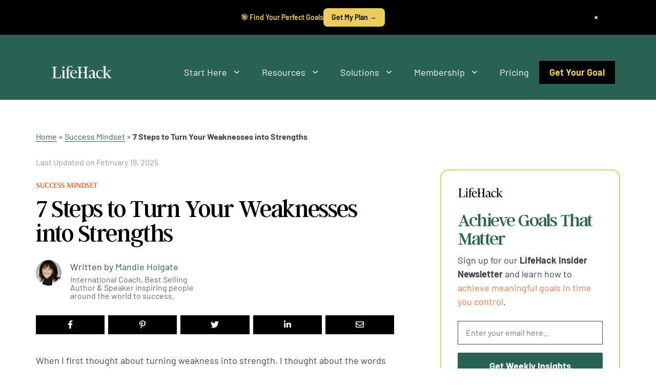

--- FILE ---
content_type: text/html; charset=UTF-8
request_url: https://www.lifehack.org/861439/turning-weakness-into-strength
body_size: 77423
content:
<!DOCTYPE html><html lang="en-US"><head><meta charset="UTF-8"><style type="text/css">@font-face {font-family:Barlow;font-style:normal;font-weight:100;src:url(/cf-fonts/s/barlow/5.0.11/latin/100/normal.woff2);unicode-range:U+0000-00FF,U+0131,U+0152-0153,U+02BB-02BC,U+02C6,U+02DA,U+02DC,U+0304,U+0308,U+0329,U+2000-206F,U+2074,U+20AC,U+2122,U+2191,U+2193,U+2212,U+2215,U+FEFF,U+FFFD;font-display:swap;}@font-face {font-family:Barlow;font-style:normal;font-weight:100;src:url(/cf-fonts/s/barlow/5.0.11/latin-ext/100/normal.woff2);unicode-range:U+0100-02AF,U+0304,U+0308,U+0329,U+1E00-1E9F,U+1EF2-1EFF,U+2020,U+20A0-20AB,U+20AD-20CF,U+2113,U+2C60-2C7F,U+A720-A7FF;font-display:swap;}@font-face {font-family:Barlow;font-style:normal;font-weight:100;src:url(/cf-fonts/s/barlow/5.0.11/vietnamese/100/normal.woff2);unicode-range:U+0102-0103,U+0110-0111,U+0128-0129,U+0168-0169,U+01A0-01A1,U+01AF-01B0,U+0300-0301,U+0303-0304,U+0308-0309,U+0323,U+0329,U+1EA0-1EF9,U+20AB;font-display:swap;}@font-face {font-family:Barlow;font-style:italic;font-weight:100;src:url(/cf-fonts/s/barlow/5.0.11/vietnamese/100/italic.woff2);unicode-range:U+0102-0103,U+0110-0111,U+0128-0129,U+0168-0169,U+01A0-01A1,U+01AF-01B0,U+0300-0301,U+0303-0304,U+0308-0309,U+0323,U+0329,U+1EA0-1EF9,U+20AB;font-display:swap;}@font-face {font-family:Barlow;font-style:italic;font-weight:100;src:url(/cf-fonts/s/barlow/5.0.11/latin/100/italic.woff2);unicode-range:U+0000-00FF,U+0131,U+0152-0153,U+02BB-02BC,U+02C6,U+02DA,U+02DC,U+0304,U+0308,U+0329,U+2000-206F,U+2074,U+20AC,U+2122,U+2191,U+2193,U+2212,U+2215,U+FEFF,U+FFFD;font-display:swap;}@font-face {font-family:Barlow;font-style:italic;font-weight:100;src:url(/cf-fonts/s/barlow/5.0.11/latin-ext/100/italic.woff2);unicode-range:U+0100-02AF,U+0304,U+0308,U+0329,U+1E00-1E9F,U+1EF2-1EFF,U+2020,U+20A0-20AB,U+20AD-20CF,U+2113,U+2C60-2C7F,U+A720-A7FF;font-display:swap;}@font-face {font-family:Barlow;font-style:normal;font-weight:200;src:url(/cf-fonts/s/barlow/5.0.11/latin/200/normal.woff2);unicode-range:U+0000-00FF,U+0131,U+0152-0153,U+02BB-02BC,U+02C6,U+02DA,U+02DC,U+0304,U+0308,U+0329,U+2000-206F,U+2074,U+20AC,U+2122,U+2191,U+2193,U+2212,U+2215,U+FEFF,U+FFFD;font-display:swap;}@font-face {font-family:Barlow;font-style:normal;font-weight:200;src:url(/cf-fonts/s/barlow/5.0.11/latin-ext/200/normal.woff2);unicode-range:U+0100-02AF,U+0304,U+0308,U+0329,U+1E00-1E9F,U+1EF2-1EFF,U+2020,U+20A0-20AB,U+20AD-20CF,U+2113,U+2C60-2C7F,U+A720-A7FF;font-display:swap;}@font-face {font-family:Barlow;font-style:normal;font-weight:200;src:url(/cf-fonts/s/barlow/5.0.11/vietnamese/200/normal.woff2);unicode-range:U+0102-0103,U+0110-0111,U+0128-0129,U+0168-0169,U+01A0-01A1,U+01AF-01B0,U+0300-0301,U+0303-0304,U+0308-0309,U+0323,U+0329,U+1EA0-1EF9,U+20AB;font-display:swap;}@font-face {font-family:Barlow;font-style:italic;font-weight:200;src:url(/cf-fonts/s/barlow/5.0.11/latin-ext/200/italic.woff2);unicode-range:U+0100-02AF,U+0304,U+0308,U+0329,U+1E00-1E9F,U+1EF2-1EFF,U+2020,U+20A0-20AB,U+20AD-20CF,U+2113,U+2C60-2C7F,U+A720-A7FF;font-display:swap;}@font-face {font-family:Barlow;font-style:italic;font-weight:200;src:url(/cf-fonts/s/barlow/5.0.11/latin/200/italic.woff2);unicode-range:U+0000-00FF,U+0131,U+0152-0153,U+02BB-02BC,U+02C6,U+02DA,U+02DC,U+0304,U+0308,U+0329,U+2000-206F,U+2074,U+20AC,U+2122,U+2191,U+2193,U+2212,U+2215,U+FEFF,U+FFFD;font-display:swap;}@font-face {font-family:Barlow;font-style:italic;font-weight:200;src:url(/cf-fonts/s/barlow/5.0.11/vietnamese/200/italic.woff2);unicode-range:U+0102-0103,U+0110-0111,U+0128-0129,U+0168-0169,U+01A0-01A1,U+01AF-01B0,U+0300-0301,U+0303-0304,U+0308-0309,U+0323,U+0329,U+1EA0-1EF9,U+20AB;font-display:swap;}@font-face {font-family:Barlow;font-style:normal;font-weight:300;src:url(/cf-fonts/s/barlow/5.0.11/vietnamese/300/normal.woff2);unicode-range:U+0102-0103,U+0110-0111,U+0128-0129,U+0168-0169,U+01A0-01A1,U+01AF-01B0,U+0300-0301,U+0303-0304,U+0308-0309,U+0323,U+0329,U+1EA0-1EF9,U+20AB;font-display:swap;}@font-face {font-family:Barlow;font-style:normal;font-weight:300;src:url(/cf-fonts/s/barlow/5.0.11/latin/300/normal.woff2);unicode-range:U+0000-00FF,U+0131,U+0152-0153,U+02BB-02BC,U+02C6,U+02DA,U+02DC,U+0304,U+0308,U+0329,U+2000-206F,U+2074,U+20AC,U+2122,U+2191,U+2193,U+2212,U+2215,U+FEFF,U+FFFD;font-display:swap;}@font-face {font-family:Barlow;font-style:normal;font-weight:300;src:url(/cf-fonts/s/barlow/5.0.11/latin-ext/300/normal.woff2);unicode-range:U+0100-02AF,U+0304,U+0308,U+0329,U+1E00-1E9F,U+1EF2-1EFF,U+2020,U+20A0-20AB,U+20AD-20CF,U+2113,U+2C60-2C7F,U+A720-A7FF;font-display:swap;}@font-face {font-family:Barlow;font-style:italic;font-weight:300;src:url(/cf-fonts/s/barlow/5.0.11/latin/300/italic.woff2);unicode-range:U+0000-00FF,U+0131,U+0152-0153,U+02BB-02BC,U+02C6,U+02DA,U+02DC,U+0304,U+0308,U+0329,U+2000-206F,U+2074,U+20AC,U+2122,U+2191,U+2193,U+2212,U+2215,U+FEFF,U+FFFD;font-display:swap;}@font-face {font-family:Barlow;font-style:italic;font-weight:300;src:url(/cf-fonts/s/barlow/5.0.11/vietnamese/300/italic.woff2);unicode-range:U+0102-0103,U+0110-0111,U+0128-0129,U+0168-0169,U+01A0-01A1,U+01AF-01B0,U+0300-0301,U+0303-0304,U+0308-0309,U+0323,U+0329,U+1EA0-1EF9,U+20AB;font-display:swap;}@font-face {font-family:Barlow;font-style:italic;font-weight:300;src:url(/cf-fonts/s/barlow/5.0.11/latin-ext/300/italic.woff2);unicode-range:U+0100-02AF,U+0304,U+0308,U+0329,U+1E00-1E9F,U+1EF2-1EFF,U+2020,U+20A0-20AB,U+20AD-20CF,U+2113,U+2C60-2C7F,U+A720-A7FF;font-display:swap;}@font-face {font-family:Barlow;font-style:normal;font-weight:400;src:url(/cf-fonts/s/barlow/5.0.11/latin-ext/400/normal.woff2);unicode-range:U+0100-02AF,U+0304,U+0308,U+0329,U+1E00-1E9F,U+1EF2-1EFF,U+2020,U+20A0-20AB,U+20AD-20CF,U+2113,U+2C60-2C7F,U+A720-A7FF;font-display:swap;}@font-face {font-family:Barlow;font-style:normal;font-weight:400;src:url(/cf-fonts/s/barlow/5.0.11/vietnamese/400/normal.woff2);unicode-range:U+0102-0103,U+0110-0111,U+0128-0129,U+0168-0169,U+01A0-01A1,U+01AF-01B0,U+0300-0301,U+0303-0304,U+0308-0309,U+0323,U+0329,U+1EA0-1EF9,U+20AB;font-display:swap;}@font-face {font-family:Barlow;font-style:normal;font-weight:400;src:url(/cf-fonts/s/barlow/5.0.11/latin/400/normal.woff2);unicode-range:U+0000-00FF,U+0131,U+0152-0153,U+02BB-02BC,U+02C6,U+02DA,U+02DC,U+0304,U+0308,U+0329,U+2000-206F,U+2074,U+20AC,U+2122,U+2191,U+2193,U+2212,U+2215,U+FEFF,U+FFFD;font-display:swap;}@font-face {font-family:Barlow;font-style:italic;font-weight:400;src:url(/cf-fonts/s/barlow/5.0.11/latin/400/italic.woff2);unicode-range:U+0000-00FF,U+0131,U+0152-0153,U+02BB-02BC,U+02C6,U+02DA,U+02DC,U+0304,U+0308,U+0329,U+2000-206F,U+2074,U+20AC,U+2122,U+2191,U+2193,U+2212,U+2215,U+FEFF,U+FFFD;font-display:swap;}@font-face {font-family:Barlow;font-style:italic;font-weight:400;src:url(/cf-fonts/s/barlow/5.0.11/vietnamese/400/italic.woff2);unicode-range:U+0102-0103,U+0110-0111,U+0128-0129,U+0168-0169,U+01A0-01A1,U+01AF-01B0,U+0300-0301,U+0303-0304,U+0308-0309,U+0323,U+0329,U+1EA0-1EF9,U+20AB;font-display:swap;}@font-face {font-family:Barlow;font-style:italic;font-weight:400;src:url(/cf-fonts/s/barlow/5.0.11/latin-ext/400/italic.woff2);unicode-range:U+0100-02AF,U+0304,U+0308,U+0329,U+1E00-1E9F,U+1EF2-1EFF,U+2020,U+20A0-20AB,U+20AD-20CF,U+2113,U+2C60-2C7F,U+A720-A7FF;font-display:swap;}@font-face {font-family:Barlow;font-style:normal;font-weight:500;src:url(/cf-fonts/s/barlow/5.0.11/latin-ext/500/normal.woff2);unicode-range:U+0100-02AF,U+0304,U+0308,U+0329,U+1E00-1E9F,U+1EF2-1EFF,U+2020,U+20A0-20AB,U+20AD-20CF,U+2113,U+2C60-2C7F,U+A720-A7FF;font-display:swap;}@font-face {font-family:Barlow;font-style:normal;font-weight:500;src:url(/cf-fonts/s/barlow/5.0.11/latin/500/normal.woff2);unicode-range:U+0000-00FF,U+0131,U+0152-0153,U+02BB-02BC,U+02C6,U+02DA,U+02DC,U+0304,U+0308,U+0329,U+2000-206F,U+2074,U+20AC,U+2122,U+2191,U+2193,U+2212,U+2215,U+FEFF,U+FFFD;font-display:swap;}@font-face {font-family:Barlow;font-style:normal;font-weight:500;src:url(/cf-fonts/s/barlow/5.0.11/vietnamese/500/normal.woff2);unicode-range:U+0102-0103,U+0110-0111,U+0128-0129,U+0168-0169,U+01A0-01A1,U+01AF-01B0,U+0300-0301,U+0303-0304,U+0308-0309,U+0323,U+0329,U+1EA0-1EF9,U+20AB;font-display:swap;}@font-face {font-family:Barlow;font-style:italic;font-weight:500;src:url(/cf-fonts/s/barlow/5.0.11/vietnamese/500/italic.woff2);unicode-range:U+0102-0103,U+0110-0111,U+0128-0129,U+0168-0169,U+01A0-01A1,U+01AF-01B0,U+0300-0301,U+0303-0304,U+0308-0309,U+0323,U+0329,U+1EA0-1EF9,U+20AB;font-display:swap;}@font-face {font-family:Barlow;font-style:italic;font-weight:500;src:url(/cf-fonts/s/barlow/5.0.11/latin/500/italic.woff2);unicode-range:U+0000-00FF,U+0131,U+0152-0153,U+02BB-02BC,U+02C6,U+02DA,U+02DC,U+0304,U+0308,U+0329,U+2000-206F,U+2074,U+20AC,U+2122,U+2191,U+2193,U+2212,U+2215,U+FEFF,U+FFFD;font-display:swap;}@font-face {font-family:Barlow;font-style:italic;font-weight:500;src:url(/cf-fonts/s/barlow/5.0.11/latin-ext/500/italic.woff2);unicode-range:U+0100-02AF,U+0304,U+0308,U+0329,U+1E00-1E9F,U+1EF2-1EFF,U+2020,U+20A0-20AB,U+20AD-20CF,U+2113,U+2C60-2C7F,U+A720-A7FF;font-display:swap;}@font-face {font-family:Barlow;font-style:normal;font-weight:600;src:url(/cf-fonts/s/barlow/5.0.11/latin/600/normal.woff2);unicode-range:U+0000-00FF,U+0131,U+0152-0153,U+02BB-02BC,U+02C6,U+02DA,U+02DC,U+0304,U+0308,U+0329,U+2000-206F,U+2074,U+20AC,U+2122,U+2191,U+2193,U+2212,U+2215,U+FEFF,U+FFFD;font-display:swap;}@font-face {font-family:Barlow;font-style:normal;font-weight:600;src:url(/cf-fonts/s/barlow/5.0.11/latin-ext/600/normal.woff2);unicode-range:U+0100-02AF,U+0304,U+0308,U+0329,U+1E00-1E9F,U+1EF2-1EFF,U+2020,U+20A0-20AB,U+20AD-20CF,U+2113,U+2C60-2C7F,U+A720-A7FF;font-display:swap;}@font-face {font-family:Barlow;font-style:normal;font-weight:600;src:url(/cf-fonts/s/barlow/5.0.11/vietnamese/600/normal.woff2);unicode-range:U+0102-0103,U+0110-0111,U+0128-0129,U+0168-0169,U+01A0-01A1,U+01AF-01B0,U+0300-0301,U+0303-0304,U+0308-0309,U+0323,U+0329,U+1EA0-1EF9,U+20AB;font-display:swap;}@font-face {font-family:Barlow;font-style:italic;font-weight:600;src:url(/cf-fonts/s/barlow/5.0.11/latin/600/italic.woff2);unicode-range:U+0000-00FF,U+0131,U+0152-0153,U+02BB-02BC,U+02C6,U+02DA,U+02DC,U+0304,U+0308,U+0329,U+2000-206F,U+2074,U+20AC,U+2122,U+2191,U+2193,U+2212,U+2215,U+FEFF,U+FFFD;font-display:swap;}@font-face {font-family:Barlow;font-style:italic;font-weight:600;src:url(/cf-fonts/s/barlow/5.0.11/latin-ext/600/italic.woff2);unicode-range:U+0100-02AF,U+0304,U+0308,U+0329,U+1E00-1E9F,U+1EF2-1EFF,U+2020,U+20A0-20AB,U+20AD-20CF,U+2113,U+2C60-2C7F,U+A720-A7FF;font-display:swap;}@font-face {font-family:Barlow;font-style:italic;font-weight:600;src:url(/cf-fonts/s/barlow/5.0.11/vietnamese/600/italic.woff2);unicode-range:U+0102-0103,U+0110-0111,U+0128-0129,U+0168-0169,U+01A0-01A1,U+01AF-01B0,U+0300-0301,U+0303-0304,U+0308-0309,U+0323,U+0329,U+1EA0-1EF9,U+20AB;font-display:swap;}@font-face {font-family:Barlow;font-style:normal;font-weight:700;src:url(/cf-fonts/s/barlow/5.0.11/vietnamese/700/normal.woff2);unicode-range:U+0102-0103,U+0110-0111,U+0128-0129,U+0168-0169,U+01A0-01A1,U+01AF-01B0,U+0300-0301,U+0303-0304,U+0308-0309,U+0323,U+0329,U+1EA0-1EF9,U+20AB;font-display:swap;}@font-face {font-family:Barlow;font-style:normal;font-weight:700;src:url(/cf-fonts/s/barlow/5.0.11/latin-ext/700/normal.woff2);unicode-range:U+0100-02AF,U+0304,U+0308,U+0329,U+1E00-1E9F,U+1EF2-1EFF,U+2020,U+20A0-20AB,U+20AD-20CF,U+2113,U+2C60-2C7F,U+A720-A7FF;font-display:swap;}@font-face {font-family:Barlow;font-style:normal;font-weight:700;src:url(/cf-fonts/s/barlow/5.0.11/latin/700/normal.woff2);unicode-range:U+0000-00FF,U+0131,U+0152-0153,U+02BB-02BC,U+02C6,U+02DA,U+02DC,U+0304,U+0308,U+0329,U+2000-206F,U+2074,U+20AC,U+2122,U+2191,U+2193,U+2212,U+2215,U+FEFF,U+FFFD;font-display:swap;}@font-face {font-family:Barlow;font-style:italic;font-weight:700;src:url(/cf-fonts/s/barlow/5.0.11/latin-ext/700/italic.woff2);unicode-range:U+0100-02AF,U+0304,U+0308,U+0329,U+1E00-1E9F,U+1EF2-1EFF,U+2020,U+20A0-20AB,U+20AD-20CF,U+2113,U+2C60-2C7F,U+A720-A7FF;font-display:swap;}@font-face {font-family:Barlow;font-style:italic;font-weight:700;src:url(/cf-fonts/s/barlow/5.0.11/vietnamese/700/italic.woff2);unicode-range:U+0102-0103,U+0110-0111,U+0128-0129,U+0168-0169,U+01A0-01A1,U+01AF-01B0,U+0300-0301,U+0303-0304,U+0308-0309,U+0323,U+0329,U+1EA0-1EF9,U+20AB;font-display:swap;}@font-face {font-family:Barlow;font-style:italic;font-weight:700;src:url(/cf-fonts/s/barlow/5.0.11/latin/700/italic.woff2);unicode-range:U+0000-00FF,U+0131,U+0152-0153,U+02BB-02BC,U+02C6,U+02DA,U+02DC,U+0304,U+0308,U+0329,U+2000-206F,U+2074,U+20AC,U+2122,U+2191,U+2193,U+2212,U+2215,U+FEFF,U+FFFD;font-display:swap;}@font-face {font-family:Barlow;font-style:normal;font-weight:800;src:url(/cf-fonts/s/barlow/5.0.11/vietnamese/800/normal.woff2);unicode-range:U+0102-0103,U+0110-0111,U+0128-0129,U+0168-0169,U+01A0-01A1,U+01AF-01B0,U+0300-0301,U+0303-0304,U+0308-0309,U+0323,U+0329,U+1EA0-1EF9,U+20AB;font-display:swap;}@font-face {font-family:Barlow;font-style:normal;font-weight:800;src:url(/cf-fonts/s/barlow/5.0.11/latin/800/normal.woff2);unicode-range:U+0000-00FF,U+0131,U+0152-0153,U+02BB-02BC,U+02C6,U+02DA,U+02DC,U+0304,U+0308,U+0329,U+2000-206F,U+2074,U+20AC,U+2122,U+2191,U+2193,U+2212,U+2215,U+FEFF,U+FFFD;font-display:swap;}@font-face {font-family:Barlow;font-style:normal;font-weight:800;src:url(/cf-fonts/s/barlow/5.0.11/latin-ext/800/normal.woff2);unicode-range:U+0100-02AF,U+0304,U+0308,U+0329,U+1E00-1E9F,U+1EF2-1EFF,U+2020,U+20A0-20AB,U+20AD-20CF,U+2113,U+2C60-2C7F,U+A720-A7FF;font-display:swap;}@font-face {font-family:Barlow;font-style:italic;font-weight:800;src:url(/cf-fonts/s/barlow/5.0.11/latin-ext/800/italic.woff2);unicode-range:U+0100-02AF,U+0304,U+0308,U+0329,U+1E00-1E9F,U+1EF2-1EFF,U+2020,U+20A0-20AB,U+20AD-20CF,U+2113,U+2C60-2C7F,U+A720-A7FF;font-display:swap;}@font-face {font-family:Barlow;font-style:italic;font-weight:800;src:url(/cf-fonts/s/barlow/5.0.11/vietnamese/800/italic.woff2);unicode-range:U+0102-0103,U+0110-0111,U+0128-0129,U+0168-0169,U+01A0-01A1,U+01AF-01B0,U+0300-0301,U+0303-0304,U+0308-0309,U+0323,U+0329,U+1EA0-1EF9,U+20AB;font-display:swap;}@font-face {font-family:Barlow;font-style:italic;font-weight:800;src:url(/cf-fonts/s/barlow/5.0.11/latin/800/italic.woff2);unicode-range:U+0000-00FF,U+0131,U+0152-0153,U+02BB-02BC,U+02C6,U+02DA,U+02DC,U+0304,U+0308,U+0329,U+2000-206F,U+2074,U+20AC,U+2122,U+2191,U+2193,U+2212,U+2215,U+FEFF,U+FFFD;font-display:swap;}@font-face {font-family:Barlow;font-style:normal;font-weight:900;src:url(/cf-fonts/s/barlow/5.0.11/latin/900/normal.woff2);unicode-range:U+0000-00FF,U+0131,U+0152-0153,U+02BB-02BC,U+02C6,U+02DA,U+02DC,U+0304,U+0308,U+0329,U+2000-206F,U+2074,U+20AC,U+2122,U+2191,U+2193,U+2212,U+2215,U+FEFF,U+FFFD;font-display:swap;}@font-face {font-family:Barlow;font-style:normal;font-weight:900;src:url(/cf-fonts/s/barlow/5.0.11/latin-ext/900/normal.woff2);unicode-range:U+0100-02AF,U+0304,U+0308,U+0329,U+1E00-1E9F,U+1EF2-1EFF,U+2020,U+20A0-20AB,U+20AD-20CF,U+2113,U+2C60-2C7F,U+A720-A7FF;font-display:swap;}@font-face {font-family:Barlow;font-style:normal;font-weight:900;src:url(/cf-fonts/s/barlow/5.0.11/vietnamese/900/normal.woff2);unicode-range:U+0102-0103,U+0110-0111,U+0128-0129,U+0168-0169,U+01A0-01A1,U+01AF-01B0,U+0300-0301,U+0303-0304,U+0308-0309,U+0323,U+0329,U+1EA0-1EF9,U+20AB;font-display:swap;}@font-face {font-family:Barlow;font-style:italic;font-weight:900;src:url(/cf-fonts/s/barlow/5.0.11/vietnamese/900/italic.woff2);unicode-range:U+0102-0103,U+0110-0111,U+0128-0129,U+0168-0169,U+01A0-01A1,U+01AF-01B0,U+0300-0301,U+0303-0304,U+0308-0309,U+0323,U+0329,U+1EA0-1EF9,U+20AB;font-display:swap;}@font-face {font-family:Barlow;font-style:italic;font-weight:900;src:url(/cf-fonts/s/barlow/5.0.11/latin-ext/900/italic.woff2);unicode-range:U+0100-02AF,U+0304,U+0308,U+0329,U+1E00-1E9F,U+1EF2-1EFF,U+2020,U+20A0-20AB,U+20AD-20CF,U+2113,U+2C60-2C7F,U+A720-A7FF;font-display:swap;}@font-face {font-family:Barlow;font-style:italic;font-weight:900;src:url(/cf-fonts/s/barlow/5.0.11/latin/900/italic.woff2);unicode-range:U+0000-00FF,U+0131,U+0152-0153,U+02BB-02BC,U+02C6,U+02DA,U+02DC,U+0304,U+0308,U+0329,U+2000-206F,U+2074,U+20AC,U+2122,U+2191,U+2193,U+2212,U+2215,U+FEFF,U+FFFD;font-display:swap;}@font-face {font-family:Arsenal;font-style:normal;font-weight:400;src:url(/cf-fonts/s/arsenal/5.0.11/cyrillic/400/normal.woff2);unicode-range:U+0301,U+0400-045F,U+0490-0491,U+04B0-04B1,U+2116;font-display:swap;}@font-face {font-family:Arsenal;font-style:normal;font-weight:400;src:url(/cf-fonts/s/arsenal/5.0.11/cyrillic-ext/400/normal.woff2);unicode-range:U+0460-052F,U+1C80-1C88,U+20B4,U+2DE0-2DFF,U+A640-A69F,U+FE2E-FE2F;font-display:swap;}@font-face {font-family:Arsenal;font-style:normal;font-weight:400;src:url(/cf-fonts/s/arsenal/5.0.11/vietnamese/400/normal.woff2);unicode-range:U+0102-0103,U+0110-0111,U+0128-0129,U+0168-0169,U+01A0-01A1,U+01AF-01B0,U+0300-0301,U+0303-0304,U+0308-0309,U+0323,U+0329,U+1EA0-1EF9,U+20AB;font-display:swap;}@font-face {font-family:Arsenal;font-style:normal;font-weight:400;src:url(/cf-fonts/s/arsenal/5.0.11/latin/400/normal.woff2);unicode-range:U+0000-00FF,U+0131,U+0152-0153,U+02BB-02BC,U+02C6,U+02DA,U+02DC,U+0304,U+0308,U+0329,U+2000-206F,U+2074,U+20AC,U+2122,U+2191,U+2193,U+2212,U+2215,U+FEFF,U+FFFD;font-display:swap;}@font-face {font-family:Arsenal;font-style:normal;font-weight:400;src:url(/cf-fonts/s/arsenal/5.0.11/latin-ext/400/normal.woff2);unicode-range:U+0100-02AF,U+0304,U+0308,U+0329,U+1E00-1E9F,U+1EF2-1EFF,U+2020,U+20A0-20AB,U+20AD-20CF,U+2113,U+2C60-2C7F,U+A720-A7FF;font-display:swap;}@font-face {font-family:Arsenal;font-style:italic;font-weight:400;src:url(/cf-fonts/s/arsenal/5.0.11/cyrillic/400/italic.woff2);unicode-range:U+0301,U+0400-045F,U+0490-0491,U+04B0-04B1,U+2116;font-display:swap;}@font-face {font-family:Arsenal;font-style:italic;font-weight:400;src:url(/cf-fonts/s/arsenal/5.0.11/latin-ext/400/italic.woff2);unicode-range:U+0100-02AF,U+0304,U+0308,U+0329,U+1E00-1E9F,U+1EF2-1EFF,U+2020,U+20A0-20AB,U+20AD-20CF,U+2113,U+2C60-2C7F,U+A720-A7FF;font-display:swap;}@font-face {font-family:Arsenal;font-style:italic;font-weight:400;src:url(/cf-fonts/s/arsenal/5.0.11/cyrillic-ext/400/italic.woff2);unicode-range:U+0460-052F,U+1C80-1C88,U+20B4,U+2DE0-2DFF,U+A640-A69F,U+FE2E-FE2F;font-display:swap;}@font-face {font-family:Arsenal;font-style:italic;font-weight:400;src:url(/cf-fonts/s/arsenal/5.0.11/latin/400/italic.woff2);unicode-range:U+0000-00FF,U+0131,U+0152-0153,U+02BB-02BC,U+02C6,U+02DA,U+02DC,U+0304,U+0308,U+0329,U+2000-206F,U+2074,U+20AC,U+2122,U+2191,U+2193,U+2212,U+2215,U+FEFF,U+FFFD;font-display:swap;}@font-face {font-family:Arsenal;font-style:italic;font-weight:400;src:url(/cf-fonts/s/arsenal/5.0.11/vietnamese/400/italic.woff2);unicode-range:U+0102-0103,U+0110-0111,U+0128-0129,U+0168-0169,U+01A0-01A1,U+01AF-01B0,U+0300-0301,U+0303-0304,U+0308-0309,U+0323,U+0329,U+1EA0-1EF9,U+20AB;font-display:swap;}@font-face {font-family:Arsenal;font-style:normal;font-weight:700;src:url(/cf-fonts/s/arsenal/5.0.11/latin/700/normal.woff2);unicode-range:U+0000-00FF,U+0131,U+0152-0153,U+02BB-02BC,U+02C6,U+02DA,U+02DC,U+0304,U+0308,U+0329,U+2000-206F,U+2074,U+20AC,U+2122,U+2191,U+2193,U+2212,U+2215,U+FEFF,U+FFFD;font-display:swap;}@font-face {font-family:Arsenal;font-style:normal;font-weight:700;src:url(/cf-fonts/s/arsenal/5.0.11/cyrillic/700/normal.woff2);unicode-range:U+0301,U+0400-045F,U+0490-0491,U+04B0-04B1,U+2116;font-display:swap;}@font-face {font-family:Arsenal;font-style:normal;font-weight:700;src:url(/cf-fonts/s/arsenal/5.0.11/latin-ext/700/normal.woff2);unicode-range:U+0100-02AF,U+0304,U+0308,U+0329,U+1E00-1E9F,U+1EF2-1EFF,U+2020,U+20A0-20AB,U+20AD-20CF,U+2113,U+2C60-2C7F,U+A720-A7FF;font-display:swap;}@font-face {font-family:Arsenal;font-style:normal;font-weight:700;src:url(/cf-fonts/s/arsenal/5.0.11/cyrillic-ext/700/normal.woff2);unicode-range:U+0460-052F,U+1C80-1C88,U+20B4,U+2DE0-2DFF,U+A640-A69F,U+FE2E-FE2F;font-display:swap;}@font-face {font-family:Arsenal;font-style:normal;font-weight:700;src:url(/cf-fonts/s/arsenal/5.0.11/vietnamese/700/normal.woff2);unicode-range:U+0102-0103,U+0110-0111,U+0128-0129,U+0168-0169,U+01A0-01A1,U+01AF-01B0,U+0300-0301,U+0303-0304,U+0308-0309,U+0323,U+0329,U+1EA0-1EF9,U+20AB;font-display:swap;}@font-face {font-family:Arsenal;font-style:italic;font-weight:700;src:url(/cf-fonts/s/arsenal/5.0.11/cyrillic/700/italic.woff2);unicode-range:U+0301,U+0400-045F,U+0490-0491,U+04B0-04B1,U+2116;font-display:swap;}@font-face {font-family:Arsenal;font-style:italic;font-weight:700;src:url(/cf-fonts/s/arsenal/5.0.11/vietnamese/700/italic.woff2);unicode-range:U+0102-0103,U+0110-0111,U+0128-0129,U+0168-0169,U+01A0-01A1,U+01AF-01B0,U+0300-0301,U+0303-0304,U+0308-0309,U+0323,U+0329,U+1EA0-1EF9,U+20AB;font-display:swap;}@font-face {font-family:Arsenal;font-style:italic;font-weight:700;src:url(/cf-fonts/s/arsenal/5.0.11/latin/700/italic.woff2);unicode-range:U+0000-00FF,U+0131,U+0152-0153,U+02BB-02BC,U+02C6,U+02DA,U+02DC,U+0304,U+0308,U+0329,U+2000-206F,U+2074,U+20AC,U+2122,U+2191,U+2193,U+2212,U+2215,U+FEFF,U+FFFD;font-display:swap;}@font-face {font-family:Arsenal;font-style:italic;font-weight:700;src:url(/cf-fonts/s/arsenal/5.0.11/cyrillic-ext/700/italic.woff2);unicode-range:U+0460-052F,U+1C80-1C88,U+20B4,U+2DE0-2DFF,U+A640-A69F,U+FE2E-FE2F;font-display:swap;}@font-face {font-family:Arsenal;font-style:italic;font-weight:700;src:url(/cf-fonts/s/arsenal/5.0.11/latin-ext/700/italic.woff2);unicode-range:U+0100-02AF,U+0304,U+0308,U+0329,U+1E00-1E9F,U+1EF2-1EFF,U+2020,U+20A0-20AB,U+20AD-20CF,U+2113,U+2C60-2C7F,U+A720-A7FF;font-display:swap;}@font-face {font-family:Barlow;font-style:normal;font-weight:100;src:url(/cf-fonts/s/barlow/5.0.11/latin-ext/100/normal.woff2);unicode-range:U+0100-02AF,U+0304,U+0308,U+0329,U+1E00-1E9F,U+1EF2-1EFF,U+2020,U+20A0-20AB,U+20AD-20CF,U+2113,U+2C60-2C7F,U+A720-A7FF;font-display:swap;}@font-face {font-family:Barlow;font-style:normal;font-weight:100;src:url(/cf-fonts/s/barlow/5.0.11/vietnamese/100/normal.woff2);unicode-range:U+0102-0103,U+0110-0111,U+0128-0129,U+0168-0169,U+01A0-01A1,U+01AF-01B0,U+0300-0301,U+0303-0304,U+0308-0309,U+0323,U+0329,U+1EA0-1EF9,U+20AB;font-display:swap;}@font-face {font-family:Barlow;font-style:normal;font-weight:100;src:url(/cf-fonts/s/barlow/5.0.11/latin/100/normal.woff2);unicode-range:U+0000-00FF,U+0131,U+0152-0153,U+02BB-02BC,U+02C6,U+02DA,U+02DC,U+0304,U+0308,U+0329,U+2000-206F,U+2074,U+20AC,U+2122,U+2191,U+2193,U+2212,U+2215,U+FEFF,U+FFFD;font-display:swap;}@font-face {font-family:Barlow;font-style:italic;font-weight:100;src:url(/cf-fonts/s/barlow/5.0.11/latin/100/italic.woff2);unicode-range:U+0000-00FF,U+0131,U+0152-0153,U+02BB-02BC,U+02C6,U+02DA,U+02DC,U+0304,U+0308,U+0329,U+2000-206F,U+2074,U+20AC,U+2122,U+2191,U+2193,U+2212,U+2215,U+FEFF,U+FFFD;font-display:swap;}@font-face {font-family:Barlow;font-style:italic;font-weight:100;src:url(/cf-fonts/s/barlow/5.0.11/latin-ext/100/italic.woff2);unicode-range:U+0100-02AF,U+0304,U+0308,U+0329,U+1E00-1E9F,U+1EF2-1EFF,U+2020,U+20A0-20AB,U+20AD-20CF,U+2113,U+2C60-2C7F,U+A720-A7FF;font-display:swap;}@font-face {font-family:Barlow;font-style:italic;font-weight:100;src:url(/cf-fonts/s/barlow/5.0.11/vietnamese/100/italic.woff2);unicode-range:U+0102-0103,U+0110-0111,U+0128-0129,U+0168-0169,U+01A0-01A1,U+01AF-01B0,U+0300-0301,U+0303-0304,U+0308-0309,U+0323,U+0329,U+1EA0-1EF9,U+20AB;font-display:swap;}@font-face {font-family:Barlow;font-style:normal;font-weight:200;src:url(/cf-fonts/s/barlow/5.0.11/latin/200/normal.woff2);unicode-range:U+0000-00FF,U+0131,U+0152-0153,U+02BB-02BC,U+02C6,U+02DA,U+02DC,U+0304,U+0308,U+0329,U+2000-206F,U+2074,U+20AC,U+2122,U+2191,U+2193,U+2212,U+2215,U+FEFF,U+FFFD;font-display:swap;}@font-face {font-family:Barlow;font-style:normal;font-weight:200;src:url(/cf-fonts/s/barlow/5.0.11/vietnamese/200/normal.woff2);unicode-range:U+0102-0103,U+0110-0111,U+0128-0129,U+0168-0169,U+01A0-01A1,U+01AF-01B0,U+0300-0301,U+0303-0304,U+0308-0309,U+0323,U+0329,U+1EA0-1EF9,U+20AB;font-display:swap;}@font-face {font-family:Barlow;font-style:normal;font-weight:200;src:url(/cf-fonts/s/barlow/5.0.11/latin-ext/200/normal.woff2);unicode-range:U+0100-02AF,U+0304,U+0308,U+0329,U+1E00-1E9F,U+1EF2-1EFF,U+2020,U+20A0-20AB,U+20AD-20CF,U+2113,U+2C60-2C7F,U+A720-A7FF;font-display:swap;}@font-face {font-family:Barlow;font-style:italic;font-weight:200;src:url(/cf-fonts/s/barlow/5.0.11/latin/200/italic.woff2);unicode-range:U+0000-00FF,U+0131,U+0152-0153,U+02BB-02BC,U+02C6,U+02DA,U+02DC,U+0304,U+0308,U+0329,U+2000-206F,U+2074,U+20AC,U+2122,U+2191,U+2193,U+2212,U+2215,U+FEFF,U+FFFD;font-display:swap;}@font-face {font-family:Barlow;font-style:italic;font-weight:200;src:url(/cf-fonts/s/barlow/5.0.11/latin-ext/200/italic.woff2);unicode-range:U+0100-02AF,U+0304,U+0308,U+0329,U+1E00-1E9F,U+1EF2-1EFF,U+2020,U+20A0-20AB,U+20AD-20CF,U+2113,U+2C60-2C7F,U+A720-A7FF;font-display:swap;}@font-face {font-family:Barlow;font-style:italic;font-weight:200;src:url(/cf-fonts/s/barlow/5.0.11/vietnamese/200/italic.woff2);unicode-range:U+0102-0103,U+0110-0111,U+0128-0129,U+0168-0169,U+01A0-01A1,U+01AF-01B0,U+0300-0301,U+0303-0304,U+0308-0309,U+0323,U+0329,U+1EA0-1EF9,U+20AB;font-display:swap;}@font-face {font-family:Barlow;font-style:normal;font-weight:300;src:url(/cf-fonts/s/barlow/5.0.11/latin-ext/300/normal.woff2);unicode-range:U+0100-02AF,U+0304,U+0308,U+0329,U+1E00-1E9F,U+1EF2-1EFF,U+2020,U+20A0-20AB,U+20AD-20CF,U+2113,U+2C60-2C7F,U+A720-A7FF;font-display:swap;}@font-face {font-family:Barlow;font-style:normal;font-weight:300;src:url(/cf-fonts/s/barlow/5.0.11/vietnamese/300/normal.woff2);unicode-range:U+0102-0103,U+0110-0111,U+0128-0129,U+0168-0169,U+01A0-01A1,U+01AF-01B0,U+0300-0301,U+0303-0304,U+0308-0309,U+0323,U+0329,U+1EA0-1EF9,U+20AB;font-display:swap;}@font-face {font-family:Barlow;font-style:normal;font-weight:300;src:url(/cf-fonts/s/barlow/5.0.11/latin/300/normal.woff2);unicode-range:U+0000-00FF,U+0131,U+0152-0153,U+02BB-02BC,U+02C6,U+02DA,U+02DC,U+0304,U+0308,U+0329,U+2000-206F,U+2074,U+20AC,U+2122,U+2191,U+2193,U+2212,U+2215,U+FEFF,U+FFFD;font-display:swap;}@font-face {font-family:Barlow;font-style:italic;font-weight:300;src:url(/cf-fonts/s/barlow/5.0.11/vietnamese/300/italic.woff2);unicode-range:U+0102-0103,U+0110-0111,U+0128-0129,U+0168-0169,U+01A0-01A1,U+01AF-01B0,U+0300-0301,U+0303-0304,U+0308-0309,U+0323,U+0329,U+1EA0-1EF9,U+20AB;font-display:swap;}@font-face {font-family:Barlow;font-style:italic;font-weight:300;src:url(/cf-fonts/s/barlow/5.0.11/latin/300/italic.woff2);unicode-range:U+0000-00FF,U+0131,U+0152-0153,U+02BB-02BC,U+02C6,U+02DA,U+02DC,U+0304,U+0308,U+0329,U+2000-206F,U+2074,U+20AC,U+2122,U+2191,U+2193,U+2212,U+2215,U+FEFF,U+FFFD;font-display:swap;}@font-face {font-family:Barlow;font-style:italic;font-weight:300;src:url(/cf-fonts/s/barlow/5.0.11/latin-ext/300/italic.woff2);unicode-range:U+0100-02AF,U+0304,U+0308,U+0329,U+1E00-1E9F,U+1EF2-1EFF,U+2020,U+20A0-20AB,U+20AD-20CF,U+2113,U+2C60-2C7F,U+A720-A7FF;font-display:swap;}@font-face {font-family:Barlow;font-style:normal;font-weight:400;src:url(/cf-fonts/s/barlow/5.0.11/latin/400/normal.woff2);unicode-range:U+0000-00FF,U+0131,U+0152-0153,U+02BB-02BC,U+02C6,U+02DA,U+02DC,U+0304,U+0308,U+0329,U+2000-206F,U+2074,U+20AC,U+2122,U+2191,U+2193,U+2212,U+2215,U+FEFF,U+FFFD;font-display:swap;}@font-face {font-family:Barlow;font-style:normal;font-weight:400;src:url(/cf-fonts/s/barlow/5.0.11/latin-ext/400/normal.woff2);unicode-range:U+0100-02AF,U+0304,U+0308,U+0329,U+1E00-1E9F,U+1EF2-1EFF,U+2020,U+20A0-20AB,U+20AD-20CF,U+2113,U+2C60-2C7F,U+A720-A7FF;font-display:swap;}@font-face {font-family:Barlow;font-style:normal;font-weight:400;src:url(/cf-fonts/s/barlow/5.0.11/vietnamese/400/normal.woff2);unicode-range:U+0102-0103,U+0110-0111,U+0128-0129,U+0168-0169,U+01A0-01A1,U+01AF-01B0,U+0300-0301,U+0303-0304,U+0308-0309,U+0323,U+0329,U+1EA0-1EF9,U+20AB;font-display:swap;}@font-face {font-family:Barlow;font-style:italic;font-weight:400;src:url(/cf-fonts/s/barlow/5.0.11/vietnamese/400/italic.woff2);unicode-range:U+0102-0103,U+0110-0111,U+0128-0129,U+0168-0169,U+01A0-01A1,U+01AF-01B0,U+0300-0301,U+0303-0304,U+0308-0309,U+0323,U+0329,U+1EA0-1EF9,U+20AB;font-display:swap;}@font-face {font-family:Barlow;font-style:italic;font-weight:400;src:url(/cf-fonts/s/barlow/5.0.11/latin-ext/400/italic.woff2);unicode-range:U+0100-02AF,U+0304,U+0308,U+0329,U+1E00-1E9F,U+1EF2-1EFF,U+2020,U+20A0-20AB,U+20AD-20CF,U+2113,U+2C60-2C7F,U+A720-A7FF;font-display:swap;}@font-face {font-family:Barlow;font-style:italic;font-weight:400;src:url(/cf-fonts/s/barlow/5.0.11/latin/400/italic.woff2);unicode-range:U+0000-00FF,U+0131,U+0152-0153,U+02BB-02BC,U+02C6,U+02DA,U+02DC,U+0304,U+0308,U+0329,U+2000-206F,U+2074,U+20AC,U+2122,U+2191,U+2193,U+2212,U+2215,U+FEFF,U+FFFD;font-display:swap;}@font-face {font-family:Barlow;font-style:normal;font-weight:500;src:url(/cf-fonts/s/barlow/5.0.11/vietnamese/500/normal.woff2);unicode-range:U+0102-0103,U+0110-0111,U+0128-0129,U+0168-0169,U+01A0-01A1,U+01AF-01B0,U+0300-0301,U+0303-0304,U+0308-0309,U+0323,U+0329,U+1EA0-1EF9,U+20AB;font-display:swap;}@font-face {font-family:Barlow;font-style:normal;font-weight:500;src:url(/cf-fonts/s/barlow/5.0.11/latin/500/normal.woff2);unicode-range:U+0000-00FF,U+0131,U+0152-0153,U+02BB-02BC,U+02C6,U+02DA,U+02DC,U+0304,U+0308,U+0329,U+2000-206F,U+2074,U+20AC,U+2122,U+2191,U+2193,U+2212,U+2215,U+FEFF,U+FFFD;font-display:swap;}@font-face {font-family:Barlow;font-style:normal;font-weight:500;src:url(/cf-fonts/s/barlow/5.0.11/latin-ext/500/normal.woff2);unicode-range:U+0100-02AF,U+0304,U+0308,U+0329,U+1E00-1E9F,U+1EF2-1EFF,U+2020,U+20A0-20AB,U+20AD-20CF,U+2113,U+2C60-2C7F,U+A720-A7FF;font-display:swap;}@font-face {font-family:Barlow;font-style:italic;font-weight:500;src:url(/cf-fonts/s/barlow/5.0.11/latin/500/italic.woff2);unicode-range:U+0000-00FF,U+0131,U+0152-0153,U+02BB-02BC,U+02C6,U+02DA,U+02DC,U+0304,U+0308,U+0329,U+2000-206F,U+2074,U+20AC,U+2122,U+2191,U+2193,U+2212,U+2215,U+FEFF,U+FFFD;font-display:swap;}@font-face {font-family:Barlow;font-style:italic;font-weight:500;src:url(/cf-fonts/s/barlow/5.0.11/latin-ext/500/italic.woff2);unicode-range:U+0100-02AF,U+0304,U+0308,U+0329,U+1E00-1E9F,U+1EF2-1EFF,U+2020,U+20A0-20AB,U+20AD-20CF,U+2113,U+2C60-2C7F,U+A720-A7FF;font-display:swap;}@font-face {font-family:Barlow;font-style:italic;font-weight:500;src:url(/cf-fonts/s/barlow/5.0.11/vietnamese/500/italic.woff2);unicode-range:U+0102-0103,U+0110-0111,U+0128-0129,U+0168-0169,U+01A0-01A1,U+01AF-01B0,U+0300-0301,U+0303-0304,U+0308-0309,U+0323,U+0329,U+1EA0-1EF9,U+20AB;font-display:swap;}@font-face {font-family:Barlow;font-style:normal;font-weight:600;src:url(/cf-fonts/s/barlow/5.0.11/vietnamese/600/normal.woff2);unicode-range:U+0102-0103,U+0110-0111,U+0128-0129,U+0168-0169,U+01A0-01A1,U+01AF-01B0,U+0300-0301,U+0303-0304,U+0308-0309,U+0323,U+0329,U+1EA0-1EF9,U+20AB;font-display:swap;}@font-face {font-family:Barlow;font-style:normal;font-weight:600;src:url(/cf-fonts/s/barlow/5.0.11/latin/600/normal.woff2);unicode-range:U+0000-00FF,U+0131,U+0152-0153,U+02BB-02BC,U+02C6,U+02DA,U+02DC,U+0304,U+0308,U+0329,U+2000-206F,U+2074,U+20AC,U+2122,U+2191,U+2193,U+2212,U+2215,U+FEFF,U+FFFD;font-display:swap;}@font-face {font-family:Barlow;font-style:normal;font-weight:600;src:url(/cf-fonts/s/barlow/5.0.11/latin-ext/600/normal.woff2);unicode-range:U+0100-02AF,U+0304,U+0308,U+0329,U+1E00-1E9F,U+1EF2-1EFF,U+2020,U+20A0-20AB,U+20AD-20CF,U+2113,U+2C60-2C7F,U+A720-A7FF;font-display:swap;}@font-face {font-family:Barlow;font-style:italic;font-weight:600;src:url(/cf-fonts/s/barlow/5.0.11/latin/600/italic.woff2);unicode-range:U+0000-00FF,U+0131,U+0152-0153,U+02BB-02BC,U+02C6,U+02DA,U+02DC,U+0304,U+0308,U+0329,U+2000-206F,U+2074,U+20AC,U+2122,U+2191,U+2193,U+2212,U+2215,U+FEFF,U+FFFD;font-display:swap;}@font-face {font-family:Barlow;font-style:italic;font-weight:600;src:url(/cf-fonts/s/barlow/5.0.11/latin-ext/600/italic.woff2);unicode-range:U+0100-02AF,U+0304,U+0308,U+0329,U+1E00-1E9F,U+1EF2-1EFF,U+2020,U+20A0-20AB,U+20AD-20CF,U+2113,U+2C60-2C7F,U+A720-A7FF;font-display:swap;}@font-face {font-family:Barlow;font-style:italic;font-weight:600;src:url(/cf-fonts/s/barlow/5.0.11/vietnamese/600/italic.woff2);unicode-range:U+0102-0103,U+0110-0111,U+0128-0129,U+0168-0169,U+01A0-01A1,U+01AF-01B0,U+0300-0301,U+0303-0304,U+0308-0309,U+0323,U+0329,U+1EA0-1EF9,U+20AB;font-display:swap;}@font-face {font-family:Barlow;font-style:normal;font-weight:700;src:url(/cf-fonts/s/barlow/5.0.11/latin/700/normal.woff2);unicode-range:U+0000-00FF,U+0131,U+0152-0153,U+02BB-02BC,U+02C6,U+02DA,U+02DC,U+0304,U+0308,U+0329,U+2000-206F,U+2074,U+20AC,U+2122,U+2191,U+2193,U+2212,U+2215,U+FEFF,U+FFFD;font-display:swap;}@font-face {font-family:Barlow;font-style:normal;font-weight:700;src:url(/cf-fonts/s/barlow/5.0.11/vietnamese/700/normal.woff2);unicode-range:U+0102-0103,U+0110-0111,U+0128-0129,U+0168-0169,U+01A0-01A1,U+01AF-01B0,U+0300-0301,U+0303-0304,U+0308-0309,U+0323,U+0329,U+1EA0-1EF9,U+20AB;font-display:swap;}@font-face {font-family:Barlow;font-style:normal;font-weight:700;src:url(/cf-fonts/s/barlow/5.0.11/latin-ext/700/normal.woff2);unicode-range:U+0100-02AF,U+0304,U+0308,U+0329,U+1E00-1E9F,U+1EF2-1EFF,U+2020,U+20A0-20AB,U+20AD-20CF,U+2113,U+2C60-2C7F,U+A720-A7FF;font-display:swap;}@font-face {font-family:Barlow;font-style:italic;font-weight:700;src:url(/cf-fonts/s/barlow/5.0.11/latin-ext/700/italic.woff2);unicode-range:U+0100-02AF,U+0304,U+0308,U+0329,U+1E00-1E9F,U+1EF2-1EFF,U+2020,U+20A0-20AB,U+20AD-20CF,U+2113,U+2C60-2C7F,U+A720-A7FF;font-display:swap;}@font-face {font-family:Barlow;font-style:italic;font-weight:700;src:url(/cf-fonts/s/barlow/5.0.11/vietnamese/700/italic.woff2);unicode-range:U+0102-0103,U+0110-0111,U+0128-0129,U+0168-0169,U+01A0-01A1,U+01AF-01B0,U+0300-0301,U+0303-0304,U+0308-0309,U+0323,U+0329,U+1EA0-1EF9,U+20AB;font-display:swap;}@font-face {font-family:Barlow;font-style:italic;font-weight:700;src:url(/cf-fonts/s/barlow/5.0.11/latin/700/italic.woff2);unicode-range:U+0000-00FF,U+0131,U+0152-0153,U+02BB-02BC,U+02C6,U+02DA,U+02DC,U+0304,U+0308,U+0329,U+2000-206F,U+2074,U+20AC,U+2122,U+2191,U+2193,U+2212,U+2215,U+FEFF,U+FFFD;font-display:swap;}@font-face {font-family:Barlow;font-style:normal;font-weight:800;src:url(/cf-fonts/s/barlow/5.0.11/latin-ext/800/normal.woff2);unicode-range:U+0100-02AF,U+0304,U+0308,U+0329,U+1E00-1E9F,U+1EF2-1EFF,U+2020,U+20A0-20AB,U+20AD-20CF,U+2113,U+2C60-2C7F,U+A720-A7FF;font-display:swap;}@font-face {font-family:Barlow;font-style:normal;font-weight:800;src:url(/cf-fonts/s/barlow/5.0.11/vietnamese/800/normal.woff2);unicode-range:U+0102-0103,U+0110-0111,U+0128-0129,U+0168-0169,U+01A0-01A1,U+01AF-01B0,U+0300-0301,U+0303-0304,U+0308-0309,U+0323,U+0329,U+1EA0-1EF9,U+20AB;font-display:swap;}@font-face {font-family:Barlow;font-style:normal;font-weight:800;src:url(/cf-fonts/s/barlow/5.0.11/latin/800/normal.woff2);unicode-range:U+0000-00FF,U+0131,U+0152-0153,U+02BB-02BC,U+02C6,U+02DA,U+02DC,U+0304,U+0308,U+0329,U+2000-206F,U+2074,U+20AC,U+2122,U+2191,U+2193,U+2212,U+2215,U+FEFF,U+FFFD;font-display:swap;}@font-face {font-family:Barlow;font-style:italic;font-weight:800;src:url(/cf-fonts/s/barlow/5.0.11/latin/800/italic.woff2);unicode-range:U+0000-00FF,U+0131,U+0152-0153,U+02BB-02BC,U+02C6,U+02DA,U+02DC,U+0304,U+0308,U+0329,U+2000-206F,U+2074,U+20AC,U+2122,U+2191,U+2193,U+2212,U+2215,U+FEFF,U+FFFD;font-display:swap;}@font-face {font-family:Barlow;font-style:italic;font-weight:800;src:url(/cf-fonts/s/barlow/5.0.11/latin-ext/800/italic.woff2);unicode-range:U+0100-02AF,U+0304,U+0308,U+0329,U+1E00-1E9F,U+1EF2-1EFF,U+2020,U+20A0-20AB,U+20AD-20CF,U+2113,U+2C60-2C7F,U+A720-A7FF;font-display:swap;}@font-face {font-family:Barlow;font-style:italic;font-weight:800;src:url(/cf-fonts/s/barlow/5.0.11/vietnamese/800/italic.woff2);unicode-range:U+0102-0103,U+0110-0111,U+0128-0129,U+0168-0169,U+01A0-01A1,U+01AF-01B0,U+0300-0301,U+0303-0304,U+0308-0309,U+0323,U+0329,U+1EA0-1EF9,U+20AB;font-display:swap;}@font-face {font-family:Barlow;font-style:normal;font-weight:900;src:url(/cf-fonts/s/barlow/5.0.11/vietnamese/900/normal.woff2);unicode-range:U+0102-0103,U+0110-0111,U+0128-0129,U+0168-0169,U+01A0-01A1,U+01AF-01B0,U+0300-0301,U+0303-0304,U+0308-0309,U+0323,U+0329,U+1EA0-1EF9,U+20AB;font-display:swap;}@font-face {font-family:Barlow;font-style:normal;font-weight:900;src:url(/cf-fonts/s/barlow/5.0.11/latin/900/normal.woff2);unicode-range:U+0000-00FF,U+0131,U+0152-0153,U+02BB-02BC,U+02C6,U+02DA,U+02DC,U+0304,U+0308,U+0329,U+2000-206F,U+2074,U+20AC,U+2122,U+2191,U+2193,U+2212,U+2215,U+FEFF,U+FFFD;font-display:swap;}@font-face {font-family:Barlow;font-style:normal;font-weight:900;src:url(/cf-fonts/s/barlow/5.0.11/latin-ext/900/normal.woff2);unicode-range:U+0100-02AF,U+0304,U+0308,U+0329,U+1E00-1E9F,U+1EF2-1EFF,U+2020,U+20A0-20AB,U+20AD-20CF,U+2113,U+2C60-2C7F,U+A720-A7FF;font-display:swap;}@font-face {font-family:Barlow;font-style:italic;font-weight:900;src:url(/cf-fonts/s/barlow/5.0.11/latin-ext/900/italic.woff2);unicode-range:U+0100-02AF,U+0304,U+0308,U+0329,U+1E00-1E9F,U+1EF2-1EFF,U+2020,U+20A0-20AB,U+20AD-20CF,U+2113,U+2C60-2C7F,U+A720-A7FF;font-display:swap;}@font-face {font-family:Barlow;font-style:italic;font-weight:900;src:url(/cf-fonts/s/barlow/5.0.11/vietnamese/900/italic.woff2);unicode-range:U+0102-0103,U+0110-0111,U+0128-0129,U+0168-0169,U+01A0-01A1,U+01AF-01B0,U+0300-0301,U+0303-0304,U+0308-0309,U+0323,U+0329,U+1EA0-1EF9,U+20AB;font-display:swap;}@font-face {font-family:Barlow;font-style:italic;font-weight:900;src:url(/cf-fonts/s/barlow/5.0.11/latin/900/italic.woff2);unicode-range:U+0000-00FF,U+0131,U+0152-0153,U+02BB-02BC,U+02C6,U+02DA,U+02DC,U+0304,U+0308,U+0329,U+2000-206F,U+2074,U+20AC,U+2122,U+2191,U+2193,U+2212,U+2215,U+FEFF,U+FFFD;font-display:swap;}@font-face {font-family:Arsenal;font-style:normal;font-weight:400;src:url(/cf-fonts/s/arsenal/5.0.11/cyrillic-ext/400/normal.woff2);unicode-range:U+0460-052F,U+1C80-1C88,U+20B4,U+2DE0-2DFF,U+A640-A69F,U+FE2E-FE2F;font-display:swap;}@font-face {font-family:Arsenal;font-style:normal;font-weight:400;src:url(/cf-fonts/s/arsenal/5.0.11/cyrillic/400/normal.woff2);unicode-range:U+0301,U+0400-045F,U+0490-0491,U+04B0-04B1,U+2116;font-display:swap;}@font-face {font-family:Arsenal;font-style:normal;font-weight:400;src:url(/cf-fonts/s/arsenal/5.0.11/latin/400/normal.woff2);unicode-range:U+0000-00FF,U+0131,U+0152-0153,U+02BB-02BC,U+02C6,U+02DA,U+02DC,U+0304,U+0308,U+0329,U+2000-206F,U+2074,U+20AC,U+2122,U+2191,U+2193,U+2212,U+2215,U+FEFF,U+FFFD;font-display:swap;}@font-face {font-family:Arsenal;font-style:normal;font-weight:400;src:url(/cf-fonts/s/arsenal/5.0.11/latin-ext/400/normal.woff2);unicode-range:U+0100-02AF,U+0304,U+0308,U+0329,U+1E00-1E9F,U+1EF2-1EFF,U+2020,U+20A0-20AB,U+20AD-20CF,U+2113,U+2C60-2C7F,U+A720-A7FF;font-display:swap;}@font-face {font-family:Arsenal;font-style:normal;font-weight:400;src:url(/cf-fonts/s/arsenal/5.0.11/vietnamese/400/normal.woff2);unicode-range:U+0102-0103,U+0110-0111,U+0128-0129,U+0168-0169,U+01A0-01A1,U+01AF-01B0,U+0300-0301,U+0303-0304,U+0308-0309,U+0323,U+0329,U+1EA0-1EF9,U+20AB;font-display:swap;}@font-face {font-family:Arsenal;font-style:italic;font-weight:400;src:url(/cf-fonts/s/arsenal/5.0.11/latin-ext/400/italic.woff2);unicode-range:U+0100-02AF,U+0304,U+0308,U+0329,U+1E00-1E9F,U+1EF2-1EFF,U+2020,U+20A0-20AB,U+20AD-20CF,U+2113,U+2C60-2C7F,U+A720-A7FF;font-display:swap;}@font-face {font-family:Arsenal;font-style:italic;font-weight:400;src:url(/cf-fonts/s/arsenal/5.0.11/vietnamese/400/italic.woff2);unicode-range:U+0102-0103,U+0110-0111,U+0128-0129,U+0168-0169,U+01A0-01A1,U+01AF-01B0,U+0300-0301,U+0303-0304,U+0308-0309,U+0323,U+0329,U+1EA0-1EF9,U+20AB;font-display:swap;}@font-face {font-family:Arsenal;font-style:italic;font-weight:400;src:url(/cf-fonts/s/arsenal/5.0.11/cyrillic/400/italic.woff2);unicode-range:U+0301,U+0400-045F,U+0490-0491,U+04B0-04B1,U+2116;font-display:swap;}@font-face {font-family:Arsenal;font-style:italic;font-weight:400;src:url(/cf-fonts/s/arsenal/5.0.11/cyrillic-ext/400/italic.woff2);unicode-range:U+0460-052F,U+1C80-1C88,U+20B4,U+2DE0-2DFF,U+A640-A69F,U+FE2E-FE2F;font-display:swap;}@font-face {font-family:Arsenal;font-style:italic;font-weight:400;src:url(/cf-fonts/s/arsenal/5.0.11/latin/400/italic.woff2);unicode-range:U+0000-00FF,U+0131,U+0152-0153,U+02BB-02BC,U+02C6,U+02DA,U+02DC,U+0304,U+0308,U+0329,U+2000-206F,U+2074,U+20AC,U+2122,U+2191,U+2193,U+2212,U+2215,U+FEFF,U+FFFD;font-display:swap;}@font-face {font-family:Arsenal;font-style:normal;font-weight:700;src:url(/cf-fonts/s/arsenal/5.0.11/cyrillic-ext/700/normal.woff2);unicode-range:U+0460-052F,U+1C80-1C88,U+20B4,U+2DE0-2DFF,U+A640-A69F,U+FE2E-FE2F;font-display:swap;}@font-face {font-family:Arsenal;font-style:normal;font-weight:700;src:url(/cf-fonts/s/arsenal/5.0.11/cyrillic/700/normal.woff2);unicode-range:U+0301,U+0400-045F,U+0490-0491,U+04B0-04B1,U+2116;font-display:swap;}@font-face {font-family:Arsenal;font-style:normal;font-weight:700;src:url(/cf-fonts/s/arsenal/5.0.11/latin-ext/700/normal.woff2);unicode-range:U+0100-02AF,U+0304,U+0308,U+0329,U+1E00-1E9F,U+1EF2-1EFF,U+2020,U+20A0-20AB,U+20AD-20CF,U+2113,U+2C60-2C7F,U+A720-A7FF;font-display:swap;}@font-face {font-family:Arsenal;font-style:normal;font-weight:700;src:url(/cf-fonts/s/arsenal/5.0.11/latin/700/normal.woff2);unicode-range:U+0000-00FF,U+0131,U+0152-0153,U+02BB-02BC,U+02C6,U+02DA,U+02DC,U+0304,U+0308,U+0329,U+2000-206F,U+2074,U+20AC,U+2122,U+2191,U+2193,U+2212,U+2215,U+FEFF,U+FFFD;font-display:swap;}@font-face {font-family:Arsenal;font-style:normal;font-weight:700;src:url(/cf-fonts/s/arsenal/5.0.11/vietnamese/700/normal.woff2);unicode-range:U+0102-0103,U+0110-0111,U+0128-0129,U+0168-0169,U+01A0-01A1,U+01AF-01B0,U+0300-0301,U+0303-0304,U+0308-0309,U+0323,U+0329,U+1EA0-1EF9,U+20AB;font-display:swap;}@font-face {font-family:Arsenal;font-style:italic;font-weight:700;src:url(/cf-fonts/s/arsenal/5.0.11/cyrillic/700/italic.woff2);unicode-range:U+0301,U+0400-045F,U+0490-0491,U+04B0-04B1,U+2116;font-display:swap;}@font-face {font-family:Arsenal;font-style:italic;font-weight:700;src:url(/cf-fonts/s/arsenal/5.0.11/latin-ext/700/italic.woff2);unicode-range:U+0100-02AF,U+0304,U+0308,U+0329,U+1E00-1E9F,U+1EF2-1EFF,U+2020,U+20A0-20AB,U+20AD-20CF,U+2113,U+2C60-2C7F,U+A720-A7FF;font-display:swap;}@font-face {font-family:Arsenal;font-style:italic;font-weight:700;src:url(/cf-fonts/s/arsenal/5.0.11/vietnamese/700/italic.woff2);unicode-range:U+0102-0103,U+0110-0111,U+0128-0129,U+0168-0169,U+01A0-01A1,U+01AF-01B0,U+0300-0301,U+0303-0304,U+0308-0309,U+0323,U+0329,U+1EA0-1EF9,U+20AB;font-display:swap;}@font-face {font-family:Arsenal;font-style:italic;font-weight:700;src:url(/cf-fonts/s/arsenal/5.0.11/latin/700/italic.woff2);unicode-range:U+0000-00FF,U+0131,U+0152-0153,U+02BB-02BC,U+02C6,U+02DA,U+02DC,U+0304,U+0308,U+0329,U+2000-206F,U+2074,U+20AC,U+2122,U+2191,U+2193,U+2212,U+2215,U+FEFF,U+FFFD;font-display:swap;}@font-face {font-family:Arsenal;font-style:italic;font-weight:700;src:url(/cf-fonts/s/arsenal/5.0.11/cyrillic-ext/700/italic.woff2);unicode-range:U+0460-052F,U+1C80-1C88,U+20B4,U+2DE0-2DFF,U+A640-A69F,U+FE2E-FE2F;font-display:swap;}@font-face {font-family:Barlow;font-style:normal;font-weight:100;src:url(/cf-fonts/s/barlow/5.0.11/latin-ext/100/normal.woff2);unicode-range:U+0100-02AF,U+0304,U+0308,U+0329,U+1E00-1E9F,U+1EF2-1EFF,U+2020,U+20A0-20AB,U+20AD-20CF,U+2113,U+2C60-2C7F,U+A720-A7FF;font-display:swap;}@font-face {font-family:Barlow;font-style:normal;font-weight:100;src:url(/cf-fonts/s/barlow/5.0.11/vietnamese/100/normal.woff2);unicode-range:U+0102-0103,U+0110-0111,U+0128-0129,U+0168-0169,U+01A0-01A1,U+01AF-01B0,U+0300-0301,U+0303-0304,U+0308-0309,U+0323,U+0329,U+1EA0-1EF9,U+20AB;font-display:swap;}@font-face {font-family:Barlow;font-style:normal;font-weight:100;src:url(/cf-fonts/s/barlow/5.0.11/latin/100/normal.woff2);unicode-range:U+0000-00FF,U+0131,U+0152-0153,U+02BB-02BC,U+02C6,U+02DA,U+02DC,U+0304,U+0308,U+0329,U+2000-206F,U+2074,U+20AC,U+2122,U+2191,U+2193,U+2212,U+2215,U+FEFF,U+FFFD;font-display:swap;}@font-face {font-family:Barlow;font-style:italic;font-weight:100;src:url(/cf-fonts/s/barlow/5.0.11/latin/100/italic.woff2);unicode-range:U+0000-00FF,U+0131,U+0152-0153,U+02BB-02BC,U+02C6,U+02DA,U+02DC,U+0304,U+0308,U+0329,U+2000-206F,U+2074,U+20AC,U+2122,U+2191,U+2193,U+2212,U+2215,U+FEFF,U+FFFD;font-display:swap;}@font-face {font-family:Barlow;font-style:italic;font-weight:100;src:url(/cf-fonts/s/barlow/5.0.11/vietnamese/100/italic.woff2);unicode-range:U+0102-0103,U+0110-0111,U+0128-0129,U+0168-0169,U+01A0-01A1,U+01AF-01B0,U+0300-0301,U+0303-0304,U+0308-0309,U+0323,U+0329,U+1EA0-1EF9,U+20AB;font-display:swap;}@font-face {font-family:Barlow;font-style:italic;font-weight:100;src:url(/cf-fonts/s/barlow/5.0.11/latin-ext/100/italic.woff2);unicode-range:U+0100-02AF,U+0304,U+0308,U+0329,U+1E00-1E9F,U+1EF2-1EFF,U+2020,U+20A0-20AB,U+20AD-20CF,U+2113,U+2C60-2C7F,U+A720-A7FF;font-display:swap;}@font-face {font-family:Barlow;font-style:normal;font-weight:200;src:url(/cf-fonts/s/barlow/5.0.11/latin/200/normal.woff2);unicode-range:U+0000-00FF,U+0131,U+0152-0153,U+02BB-02BC,U+02C6,U+02DA,U+02DC,U+0304,U+0308,U+0329,U+2000-206F,U+2074,U+20AC,U+2122,U+2191,U+2193,U+2212,U+2215,U+FEFF,U+FFFD;font-display:swap;}@font-face {font-family:Barlow;font-style:normal;font-weight:200;src:url(/cf-fonts/s/barlow/5.0.11/latin-ext/200/normal.woff2);unicode-range:U+0100-02AF,U+0304,U+0308,U+0329,U+1E00-1E9F,U+1EF2-1EFF,U+2020,U+20A0-20AB,U+20AD-20CF,U+2113,U+2C60-2C7F,U+A720-A7FF;font-display:swap;}@font-face {font-family:Barlow;font-style:normal;font-weight:200;src:url(/cf-fonts/s/barlow/5.0.11/vietnamese/200/normal.woff2);unicode-range:U+0102-0103,U+0110-0111,U+0128-0129,U+0168-0169,U+01A0-01A1,U+01AF-01B0,U+0300-0301,U+0303-0304,U+0308-0309,U+0323,U+0329,U+1EA0-1EF9,U+20AB;font-display:swap;}@font-face {font-family:Barlow;font-style:italic;font-weight:200;src:url(/cf-fonts/s/barlow/5.0.11/latin/200/italic.woff2);unicode-range:U+0000-00FF,U+0131,U+0152-0153,U+02BB-02BC,U+02C6,U+02DA,U+02DC,U+0304,U+0308,U+0329,U+2000-206F,U+2074,U+20AC,U+2122,U+2191,U+2193,U+2212,U+2215,U+FEFF,U+FFFD;font-display:swap;}@font-face {font-family:Barlow;font-style:italic;font-weight:200;src:url(/cf-fonts/s/barlow/5.0.11/latin-ext/200/italic.woff2);unicode-range:U+0100-02AF,U+0304,U+0308,U+0329,U+1E00-1E9F,U+1EF2-1EFF,U+2020,U+20A0-20AB,U+20AD-20CF,U+2113,U+2C60-2C7F,U+A720-A7FF;font-display:swap;}@font-face {font-family:Barlow;font-style:italic;font-weight:200;src:url(/cf-fonts/s/barlow/5.0.11/vietnamese/200/italic.woff2);unicode-range:U+0102-0103,U+0110-0111,U+0128-0129,U+0168-0169,U+01A0-01A1,U+01AF-01B0,U+0300-0301,U+0303-0304,U+0308-0309,U+0323,U+0329,U+1EA0-1EF9,U+20AB;font-display:swap;}@font-face {font-family:Barlow;font-style:normal;font-weight:300;src:url(/cf-fonts/s/barlow/5.0.11/vietnamese/300/normal.woff2);unicode-range:U+0102-0103,U+0110-0111,U+0128-0129,U+0168-0169,U+01A0-01A1,U+01AF-01B0,U+0300-0301,U+0303-0304,U+0308-0309,U+0323,U+0329,U+1EA0-1EF9,U+20AB;font-display:swap;}@font-face {font-family:Barlow;font-style:normal;font-weight:300;src:url(/cf-fonts/s/barlow/5.0.11/latin/300/normal.woff2);unicode-range:U+0000-00FF,U+0131,U+0152-0153,U+02BB-02BC,U+02C6,U+02DA,U+02DC,U+0304,U+0308,U+0329,U+2000-206F,U+2074,U+20AC,U+2122,U+2191,U+2193,U+2212,U+2215,U+FEFF,U+FFFD;font-display:swap;}@font-face {font-family:Barlow;font-style:normal;font-weight:300;src:url(/cf-fonts/s/barlow/5.0.11/latin-ext/300/normal.woff2);unicode-range:U+0100-02AF,U+0304,U+0308,U+0329,U+1E00-1E9F,U+1EF2-1EFF,U+2020,U+20A0-20AB,U+20AD-20CF,U+2113,U+2C60-2C7F,U+A720-A7FF;font-display:swap;}@font-face {font-family:Barlow;font-style:italic;font-weight:300;src:url(/cf-fonts/s/barlow/5.0.11/latin/300/italic.woff2);unicode-range:U+0000-00FF,U+0131,U+0152-0153,U+02BB-02BC,U+02C6,U+02DA,U+02DC,U+0304,U+0308,U+0329,U+2000-206F,U+2074,U+20AC,U+2122,U+2191,U+2193,U+2212,U+2215,U+FEFF,U+FFFD;font-display:swap;}@font-face {font-family:Barlow;font-style:italic;font-weight:300;src:url(/cf-fonts/s/barlow/5.0.11/latin-ext/300/italic.woff2);unicode-range:U+0100-02AF,U+0304,U+0308,U+0329,U+1E00-1E9F,U+1EF2-1EFF,U+2020,U+20A0-20AB,U+20AD-20CF,U+2113,U+2C60-2C7F,U+A720-A7FF;font-display:swap;}@font-face {font-family:Barlow;font-style:italic;font-weight:300;src:url(/cf-fonts/s/barlow/5.0.11/vietnamese/300/italic.woff2);unicode-range:U+0102-0103,U+0110-0111,U+0128-0129,U+0168-0169,U+01A0-01A1,U+01AF-01B0,U+0300-0301,U+0303-0304,U+0308-0309,U+0323,U+0329,U+1EA0-1EF9,U+20AB;font-display:swap;}@font-face {font-family:Barlow;font-style:normal;font-weight:400;src:url(/cf-fonts/s/barlow/5.0.11/latin-ext/400/normal.woff2);unicode-range:U+0100-02AF,U+0304,U+0308,U+0329,U+1E00-1E9F,U+1EF2-1EFF,U+2020,U+20A0-20AB,U+20AD-20CF,U+2113,U+2C60-2C7F,U+A720-A7FF;font-display:swap;}@font-face {font-family:Barlow;font-style:normal;font-weight:400;src:url(/cf-fonts/s/barlow/5.0.11/vietnamese/400/normal.woff2);unicode-range:U+0102-0103,U+0110-0111,U+0128-0129,U+0168-0169,U+01A0-01A1,U+01AF-01B0,U+0300-0301,U+0303-0304,U+0308-0309,U+0323,U+0329,U+1EA0-1EF9,U+20AB;font-display:swap;}@font-face {font-family:Barlow;font-style:normal;font-weight:400;src:url(/cf-fonts/s/barlow/5.0.11/latin/400/normal.woff2);unicode-range:U+0000-00FF,U+0131,U+0152-0153,U+02BB-02BC,U+02C6,U+02DA,U+02DC,U+0304,U+0308,U+0329,U+2000-206F,U+2074,U+20AC,U+2122,U+2191,U+2193,U+2212,U+2215,U+FEFF,U+FFFD;font-display:swap;}@font-face {font-family:Barlow;font-style:italic;font-weight:400;src:url(/cf-fonts/s/barlow/5.0.11/latin/400/italic.woff2);unicode-range:U+0000-00FF,U+0131,U+0152-0153,U+02BB-02BC,U+02C6,U+02DA,U+02DC,U+0304,U+0308,U+0329,U+2000-206F,U+2074,U+20AC,U+2122,U+2191,U+2193,U+2212,U+2215,U+FEFF,U+FFFD;font-display:swap;}@font-face {font-family:Barlow;font-style:italic;font-weight:400;src:url(/cf-fonts/s/barlow/5.0.11/vietnamese/400/italic.woff2);unicode-range:U+0102-0103,U+0110-0111,U+0128-0129,U+0168-0169,U+01A0-01A1,U+01AF-01B0,U+0300-0301,U+0303-0304,U+0308-0309,U+0323,U+0329,U+1EA0-1EF9,U+20AB;font-display:swap;}@font-face {font-family:Barlow;font-style:italic;font-weight:400;src:url(/cf-fonts/s/barlow/5.0.11/latin-ext/400/italic.woff2);unicode-range:U+0100-02AF,U+0304,U+0308,U+0329,U+1E00-1E9F,U+1EF2-1EFF,U+2020,U+20A0-20AB,U+20AD-20CF,U+2113,U+2C60-2C7F,U+A720-A7FF;font-display:swap;}@font-face {font-family:Barlow;font-style:normal;font-weight:500;src:url(/cf-fonts/s/barlow/5.0.11/latin-ext/500/normal.woff2);unicode-range:U+0100-02AF,U+0304,U+0308,U+0329,U+1E00-1E9F,U+1EF2-1EFF,U+2020,U+20A0-20AB,U+20AD-20CF,U+2113,U+2C60-2C7F,U+A720-A7FF;font-display:swap;}@font-face {font-family:Barlow;font-style:normal;font-weight:500;src:url(/cf-fonts/s/barlow/5.0.11/latin/500/normal.woff2);unicode-range:U+0000-00FF,U+0131,U+0152-0153,U+02BB-02BC,U+02C6,U+02DA,U+02DC,U+0304,U+0308,U+0329,U+2000-206F,U+2074,U+20AC,U+2122,U+2191,U+2193,U+2212,U+2215,U+FEFF,U+FFFD;font-display:swap;}@font-face {font-family:Barlow;font-style:normal;font-weight:500;src:url(/cf-fonts/s/barlow/5.0.11/vietnamese/500/normal.woff2);unicode-range:U+0102-0103,U+0110-0111,U+0128-0129,U+0168-0169,U+01A0-01A1,U+01AF-01B0,U+0300-0301,U+0303-0304,U+0308-0309,U+0323,U+0329,U+1EA0-1EF9,U+20AB;font-display:swap;}@font-face {font-family:Barlow;font-style:italic;font-weight:500;src:url(/cf-fonts/s/barlow/5.0.11/latin-ext/500/italic.woff2);unicode-range:U+0100-02AF,U+0304,U+0308,U+0329,U+1E00-1E9F,U+1EF2-1EFF,U+2020,U+20A0-20AB,U+20AD-20CF,U+2113,U+2C60-2C7F,U+A720-A7FF;font-display:swap;}@font-face {font-family:Barlow;font-style:italic;font-weight:500;src:url(/cf-fonts/s/barlow/5.0.11/latin/500/italic.woff2);unicode-range:U+0000-00FF,U+0131,U+0152-0153,U+02BB-02BC,U+02C6,U+02DA,U+02DC,U+0304,U+0308,U+0329,U+2000-206F,U+2074,U+20AC,U+2122,U+2191,U+2193,U+2212,U+2215,U+FEFF,U+FFFD;font-display:swap;}@font-face {font-family:Barlow;font-style:italic;font-weight:500;src:url(/cf-fonts/s/barlow/5.0.11/vietnamese/500/italic.woff2);unicode-range:U+0102-0103,U+0110-0111,U+0128-0129,U+0168-0169,U+01A0-01A1,U+01AF-01B0,U+0300-0301,U+0303-0304,U+0308-0309,U+0323,U+0329,U+1EA0-1EF9,U+20AB;font-display:swap;}@font-face {font-family:Barlow;font-style:normal;font-weight:600;src:url(/cf-fonts/s/barlow/5.0.11/latin-ext/600/normal.woff2);unicode-range:U+0100-02AF,U+0304,U+0308,U+0329,U+1E00-1E9F,U+1EF2-1EFF,U+2020,U+20A0-20AB,U+20AD-20CF,U+2113,U+2C60-2C7F,U+A720-A7FF;font-display:swap;}@font-face {font-family:Barlow;font-style:normal;font-weight:600;src:url(/cf-fonts/s/barlow/5.0.11/latin/600/normal.woff2);unicode-range:U+0000-00FF,U+0131,U+0152-0153,U+02BB-02BC,U+02C6,U+02DA,U+02DC,U+0304,U+0308,U+0329,U+2000-206F,U+2074,U+20AC,U+2122,U+2191,U+2193,U+2212,U+2215,U+FEFF,U+FFFD;font-display:swap;}@font-face {font-family:Barlow;font-style:normal;font-weight:600;src:url(/cf-fonts/s/barlow/5.0.11/vietnamese/600/normal.woff2);unicode-range:U+0102-0103,U+0110-0111,U+0128-0129,U+0168-0169,U+01A0-01A1,U+01AF-01B0,U+0300-0301,U+0303-0304,U+0308-0309,U+0323,U+0329,U+1EA0-1EF9,U+20AB;font-display:swap;}@font-face {font-family:Barlow;font-style:italic;font-weight:600;src:url(/cf-fonts/s/barlow/5.0.11/vietnamese/600/italic.woff2);unicode-range:U+0102-0103,U+0110-0111,U+0128-0129,U+0168-0169,U+01A0-01A1,U+01AF-01B0,U+0300-0301,U+0303-0304,U+0308-0309,U+0323,U+0329,U+1EA0-1EF9,U+20AB;font-display:swap;}@font-face {font-family:Barlow;font-style:italic;font-weight:600;src:url(/cf-fonts/s/barlow/5.0.11/latin/600/italic.woff2);unicode-range:U+0000-00FF,U+0131,U+0152-0153,U+02BB-02BC,U+02C6,U+02DA,U+02DC,U+0304,U+0308,U+0329,U+2000-206F,U+2074,U+20AC,U+2122,U+2191,U+2193,U+2212,U+2215,U+FEFF,U+FFFD;font-display:swap;}@font-face {font-family:Barlow;font-style:italic;font-weight:600;src:url(/cf-fonts/s/barlow/5.0.11/latin-ext/600/italic.woff2);unicode-range:U+0100-02AF,U+0304,U+0308,U+0329,U+1E00-1E9F,U+1EF2-1EFF,U+2020,U+20A0-20AB,U+20AD-20CF,U+2113,U+2C60-2C7F,U+A720-A7FF;font-display:swap;}@font-face {font-family:Barlow;font-style:normal;font-weight:700;src:url(/cf-fonts/s/barlow/5.0.11/vietnamese/700/normal.woff2);unicode-range:U+0102-0103,U+0110-0111,U+0128-0129,U+0168-0169,U+01A0-01A1,U+01AF-01B0,U+0300-0301,U+0303-0304,U+0308-0309,U+0323,U+0329,U+1EA0-1EF9,U+20AB;font-display:swap;}@font-face {font-family:Barlow;font-style:normal;font-weight:700;src:url(/cf-fonts/s/barlow/5.0.11/latin/700/normal.woff2);unicode-range:U+0000-00FF,U+0131,U+0152-0153,U+02BB-02BC,U+02C6,U+02DA,U+02DC,U+0304,U+0308,U+0329,U+2000-206F,U+2074,U+20AC,U+2122,U+2191,U+2193,U+2212,U+2215,U+FEFF,U+FFFD;font-display:swap;}@font-face {font-family:Barlow;font-style:normal;font-weight:700;src:url(/cf-fonts/s/barlow/5.0.11/latin-ext/700/normal.woff2);unicode-range:U+0100-02AF,U+0304,U+0308,U+0329,U+1E00-1E9F,U+1EF2-1EFF,U+2020,U+20A0-20AB,U+20AD-20CF,U+2113,U+2C60-2C7F,U+A720-A7FF;font-display:swap;}@font-face {font-family:Barlow;font-style:italic;font-weight:700;src:url(/cf-fonts/s/barlow/5.0.11/latin-ext/700/italic.woff2);unicode-range:U+0100-02AF,U+0304,U+0308,U+0329,U+1E00-1E9F,U+1EF2-1EFF,U+2020,U+20A0-20AB,U+20AD-20CF,U+2113,U+2C60-2C7F,U+A720-A7FF;font-display:swap;}@font-face {font-family:Barlow;font-style:italic;font-weight:700;src:url(/cf-fonts/s/barlow/5.0.11/vietnamese/700/italic.woff2);unicode-range:U+0102-0103,U+0110-0111,U+0128-0129,U+0168-0169,U+01A0-01A1,U+01AF-01B0,U+0300-0301,U+0303-0304,U+0308-0309,U+0323,U+0329,U+1EA0-1EF9,U+20AB;font-display:swap;}@font-face {font-family:Barlow;font-style:italic;font-weight:700;src:url(/cf-fonts/s/barlow/5.0.11/latin/700/italic.woff2);unicode-range:U+0000-00FF,U+0131,U+0152-0153,U+02BB-02BC,U+02C6,U+02DA,U+02DC,U+0304,U+0308,U+0329,U+2000-206F,U+2074,U+20AC,U+2122,U+2191,U+2193,U+2212,U+2215,U+FEFF,U+FFFD;font-display:swap;}@font-face {font-family:Barlow;font-style:normal;font-weight:800;src:url(/cf-fonts/s/barlow/5.0.11/latin-ext/800/normal.woff2);unicode-range:U+0100-02AF,U+0304,U+0308,U+0329,U+1E00-1E9F,U+1EF2-1EFF,U+2020,U+20A0-20AB,U+20AD-20CF,U+2113,U+2C60-2C7F,U+A720-A7FF;font-display:swap;}@font-face {font-family:Barlow;font-style:normal;font-weight:800;src:url(/cf-fonts/s/barlow/5.0.11/latin/800/normal.woff2);unicode-range:U+0000-00FF,U+0131,U+0152-0153,U+02BB-02BC,U+02C6,U+02DA,U+02DC,U+0304,U+0308,U+0329,U+2000-206F,U+2074,U+20AC,U+2122,U+2191,U+2193,U+2212,U+2215,U+FEFF,U+FFFD;font-display:swap;}@font-face {font-family:Barlow;font-style:normal;font-weight:800;src:url(/cf-fonts/s/barlow/5.0.11/vietnamese/800/normal.woff2);unicode-range:U+0102-0103,U+0110-0111,U+0128-0129,U+0168-0169,U+01A0-01A1,U+01AF-01B0,U+0300-0301,U+0303-0304,U+0308-0309,U+0323,U+0329,U+1EA0-1EF9,U+20AB;font-display:swap;}@font-face {font-family:Barlow;font-style:italic;font-weight:800;src:url(/cf-fonts/s/barlow/5.0.11/latin/800/italic.woff2);unicode-range:U+0000-00FF,U+0131,U+0152-0153,U+02BB-02BC,U+02C6,U+02DA,U+02DC,U+0304,U+0308,U+0329,U+2000-206F,U+2074,U+20AC,U+2122,U+2191,U+2193,U+2212,U+2215,U+FEFF,U+FFFD;font-display:swap;}@font-face {font-family:Barlow;font-style:italic;font-weight:800;src:url(/cf-fonts/s/barlow/5.0.11/latin-ext/800/italic.woff2);unicode-range:U+0100-02AF,U+0304,U+0308,U+0329,U+1E00-1E9F,U+1EF2-1EFF,U+2020,U+20A0-20AB,U+20AD-20CF,U+2113,U+2C60-2C7F,U+A720-A7FF;font-display:swap;}@font-face {font-family:Barlow;font-style:italic;font-weight:800;src:url(/cf-fonts/s/barlow/5.0.11/vietnamese/800/italic.woff2);unicode-range:U+0102-0103,U+0110-0111,U+0128-0129,U+0168-0169,U+01A0-01A1,U+01AF-01B0,U+0300-0301,U+0303-0304,U+0308-0309,U+0323,U+0329,U+1EA0-1EF9,U+20AB;font-display:swap;}@font-face {font-family:Barlow;font-style:normal;font-weight:900;src:url(/cf-fonts/s/barlow/5.0.11/latin-ext/900/normal.woff2);unicode-range:U+0100-02AF,U+0304,U+0308,U+0329,U+1E00-1E9F,U+1EF2-1EFF,U+2020,U+20A0-20AB,U+20AD-20CF,U+2113,U+2C60-2C7F,U+A720-A7FF;font-display:swap;}@font-face {font-family:Barlow;font-style:normal;font-weight:900;src:url(/cf-fonts/s/barlow/5.0.11/latin/900/normal.woff2);unicode-range:U+0000-00FF,U+0131,U+0152-0153,U+02BB-02BC,U+02C6,U+02DA,U+02DC,U+0304,U+0308,U+0329,U+2000-206F,U+2074,U+20AC,U+2122,U+2191,U+2193,U+2212,U+2215,U+FEFF,U+FFFD;font-display:swap;}@font-face {font-family:Barlow;font-style:normal;font-weight:900;src:url(/cf-fonts/s/barlow/5.0.11/vietnamese/900/normal.woff2);unicode-range:U+0102-0103,U+0110-0111,U+0128-0129,U+0168-0169,U+01A0-01A1,U+01AF-01B0,U+0300-0301,U+0303-0304,U+0308-0309,U+0323,U+0329,U+1EA0-1EF9,U+20AB;font-display:swap;}@font-face {font-family:Barlow;font-style:italic;font-weight:900;src:url(/cf-fonts/s/barlow/5.0.11/latin/900/italic.woff2);unicode-range:U+0000-00FF,U+0131,U+0152-0153,U+02BB-02BC,U+02C6,U+02DA,U+02DC,U+0304,U+0308,U+0329,U+2000-206F,U+2074,U+20AC,U+2122,U+2191,U+2193,U+2212,U+2215,U+FEFF,U+FFFD;font-display:swap;}@font-face {font-family:Barlow;font-style:italic;font-weight:900;src:url(/cf-fonts/s/barlow/5.0.11/latin-ext/900/italic.woff2);unicode-range:U+0100-02AF,U+0304,U+0308,U+0329,U+1E00-1E9F,U+1EF2-1EFF,U+2020,U+20A0-20AB,U+20AD-20CF,U+2113,U+2C60-2C7F,U+A720-A7FF;font-display:swap;}@font-face {font-family:Barlow;font-style:italic;font-weight:900;src:url(/cf-fonts/s/barlow/5.0.11/vietnamese/900/italic.woff2);unicode-range:U+0102-0103,U+0110-0111,U+0128-0129,U+0168-0169,U+01A0-01A1,U+01AF-01B0,U+0300-0301,U+0303-0304,U+0308-0309,U+0323,U+0329,U+1EA0-1EF9,U+20AB;font-display:swap;}@font-face {font-family:Arsenal;font-style:normal;font-weight:400;src:url(/cf-fonts/s/arsenal/5.0.11/cyrillic/400/normal.woff2);unicode-range:U+0301,U+0400-045F,U+0490-0491,U+04B0-04B1,U+2116;font-display:swap;}@font-face {font-family:Arsenal;font-style:normal;font-weight:400;src:url(/cf-fonts/s/arsenal/5.0.11/latin/400/normal.woff2);unicode-range:U+0000-00FF,U+0131,U+0152-0153,U+02BB-02BC,U+02C6,U+02DA,U+02DC,U+0304,U+0308,U+0329,U+2000-206F,U+2074,U+20AC,U+2122,U+2191,U+2193,U+2212,U+2215,U+FEFF,U+FFFD;font-display:swap;}@font-face {font-family:Arsenal;font-style:normal;font-weight:400;src:url(/cf-fonts/s/arsenal/5.0.11/latin-ext/400/normal.woff2);unicode-range:U+0100-02AF,U+0304,U+0308,U+0329,U+1E00-1E9F,U+1EF2-1EFF,U+2020,U+20A0-20AB,U+20AD-20CF,U+2113,U+2C60-2C7F,U+A720-A7FF;font-display:swap;}@font-face {font-family:Arsenal;font-style:normal;font-weight:400;src:url(/cf-fonts/s/arsenal/5.0.11/cyrillic-ext/400/normal.woff2);unicode-range:U+0460-052F,U+1C80-1C88,U+20B4,U+2DE0-2DFF,U+A640-A69F,U+FE2E-FE2F;font-display:swap;}@font-face {font-family:Arsenal;font-style:normal;font-weight:400;src:url(/cf-fonts/s/arsenal/5.0.11/vietnamese/400/normal.woff2);unicode-range:U+0102-0103,U+0110-0111,U+0128-0129,U+0168-0169,U+01A0-01A1,U+01AF-01B0,U+0300-0301,U+0303-0304,U+0308-0309,U+0323,U+0329,U+1EA0-1EF9,U+20AB;font-display:swap;}@font-face {font-family:Arsenal;font-style:italic;font-weight:400;src:url(/cf-fonts/s/arsenal/5.0.11/cyrillic-ext/400/italic.woff2);unicode-range:U+0460-052F,U+1C80-1C88,U+20B4,U+2DE0-2DFF,U+A640-A69F,U+FE2E-FE2F;font-display:swap;}@font-face {font-family:Arsenal;font-style:italic;font-weight:400;src:url(/cf-fonts/s/arsenal/5.0.11/latin-ext/400/italic.woff2);unicode-range:U+0100-02AF,U+0304,U+0308,U+0329,U+1E00-1E9F,U+1EF2-1EFF,U+2020,U+20A0-20AB,U+20AD-20CF,U+2113,U+2C60-2C7F,U+A720-A7FF;font-display:swap;}@font-face {font-family:Arsenal;font-style:italic;font-weight:400;src:url(/cf-fonts/s/arsenal/5.0.11/vietnamese/400/italic.woff2);unicode-range:U+0102-0103,U+0110-0111,U+0128-0129,U+0168-0169,U+01A0-01A1,U+01AF-01B0,U+0300-0301,U+0303-0304,U+0308-0309,U+0323,U+0329,U+1EA0-1EF9,U+20AB;font-display:swap;}@font-face {font-family:Arsenal;font-style:italic;font-weight:400;src:url(/cf-fonts/s/arsenal/5.0.11/cyrillic/400/italic.woff2);unicode-range:U+0301,U+0400-045F,U+0490-0491,U+04B0-04B1,U+2116;font-display:swap;}@font-face {font-family:Arsenal;font-style:italic;font-weight:400;src:url(/cf-fonts/s/arsenal/5.0.11/latin/400/italic.woff2);unicode-range:U+0000-00FF,U+0131,U+0152-0153,U+02BB-02BC,U+02C6,U+02DA,U+02DC,U+0304,U+0308,U+0329,U+2000-206F,U+2074,U+20AC,U+2122,U+2191,U+2193,U+2212,U+2215,U+FEFF,U+FFFD;font-display:swap;}@font-face {font-family:Arsenal;font-style:normal;font-weight:700;src:url(/cf-fonts/s/arsenal/5.0.11/vietnamese/700/normal.woff2);unicode-range:U+0102-0103,U+0110-0111,U+0128-0129,U+0168-0169,U+01A0-01A1,U+01AF-01B0,U+0300-0301,U+0303-0304,U+0308-0309,U+0323,U+0329,U+1EA0-1EF9,U+20AB;font-display:swap;}@font-face {font-family:Arsenal;font-style:normal;font-weight:700;src:url(/cf-fonts/s/arsenal/5.0.11/cyrillic-ext/700/normal.woff2);unicode-range:U+0460-052F,U+1C80-1C88,U+20B4,U+2DE0-2DFF,U+A640-A69F,U+FE2E-FE2F;font-display:swap;}@font-face {font-family:Arsenal;font-style:normal;font-weight:700;src:url(/cf-fonts/s/arsenal/5.0.11/latin-ext/700/normal.woff2);unicode-range:U+0100-02AF,U+0304,U+0308,U+0329,U+1E00-1E9F,U+1EF2-1EFF,U+2020,U+20A0-20AB,U+20AD-20CF,U+2113,U+2C60-2C7F,U+A720-A7FF;font-display:swap;}@font-face {font-family:Arsenal;font-style:normal;font-weight:700;src:url(/cf-fonts/s/arsenal/5.0.11/cyrillic/700/normal.woff2);unicode-range:U+0301,U+0400-045F,U+0490-0491,U+04B0-04B1,U+2116;font-display:swap;}@font-face {font-family:Arsenal;font-style:normal;font-weight:700;src:url(/cf-fonts/s/arsenal/5.0.11/latin/700/normal.woff2);unicode-range:U+0000-00FF,U+0131,U+0152-0153,U+02BB-02BC,U+02C6,U+02DA,U+02DC,U+0304,U+0308,U+0329,U+2000-206F,U+2074,U+20AC,U+2122,U+2191,U+2193,U+2212,U+2215,U+FEFF,U+FFFD;font-display:swap;}@font-face {font-family:Arsenal;font-style:italic;font-weight:700;src:url(/cf-fonts/s/arsenal/5.0.11/cyrillic/700/italic.woff2);unicode-range:U+0301,U+0400-045F,U+0490-0491,U+04B0-04B1,U+2116;font-display:swap;}@font-face {font-family:Arsenal;font-style:italic;font-weight:700;src:url(/cf-fonts/s/arsenal/5.0.11/latin-ext/700/italic.woff2);unicode-range:U+0100-02AF,U+0304,U+0308,U+0329,U+1E00-1E9F,U+1EF2-1EFF,U+2020,U+20A0-20AB,U+20AD-20CF,U+2113,U+2C60-2C7F,U+A720-A7FF;font-display:swap;}@font-face {font-family:Arsenal;font-style:italic;font-weight:700;src:url(/cf-fonts/s/arsenal/5.0.11/latin/700/italic.woff2);unicode-range:U+0000-00FF,U+0131,U+0152-0153,U+02BB-02BC,U+02C6,U+02DA,U+02DC,U+0304,U+0308,U+0329,U+2000-206F,U+2074,U+20AC,U+2122,U+2191,U+2193,U+2212,U+2215,U+FEFF,U+FFFD;font-display:swap;}@font-face {font-family:Arsenal;font-style:italic;font-weight:700;src:url(/cf-fonts/s/arsenal/5.0.11/vietnamese/700/italic.woff2);unicode-range:U+0102-0103,U+0110-0111,U+0128-0129,U+0168-0169,U+01A0-01A1,U+01AF-01B0,U+0300-0301,U+0303-0304,U+0308-0309,U+0323,U+0329,U+1EA0-1EF9,U+20AB;font-display:swap;}@font-face {font-family:Arsenal;font-style:italic;font-weight:700;src:url(/cf-fonts/s/arsenal/5.0.11/cyrillic-ext/700/italic.woff2);unicode-range:U+0460-052F,U+1C80-1C88,U+20B4,U+2DE0-2DFF,U+A640-A69F,U+FE2E-FE2F;font-display:swap;}@font-face {font-family:Barlow;font-style:normal;font-weight:100;src:url(/cf-fonts/s/barlow/5.0.11/vietnamese/100/normal.woff2);unicode-range:U+0102-0103,U+0110-0111,U+0128-0129,U+0168-0169,U+01A0-01A1,U+01AF-01B0,U+0300-0301,U+0303-0304,U+0308-0309,U+0323,U+0329,U+1EA0-1EF9,U+20AB;font-display:swap;}@font-face {font-family:Barlow;font-style:normal;font-weight:100;src:url(/cf-fonts/s/barlow/5.0.11/latin/100/normal.woff2);unicode-range:U+0000-00FF,U+0131,U+0152-0153,U+02BB-02BC,U+02C6,U+02DA,U+02DC,U+0304,U+0308,U+0329,U+2000-206F,U+2074,U+20AC,U+2122,U+2191,U+2193,U+2212,U+2215,U+FEFF,U+FFFD;font-display:swap;}@font-face {font-family:Barlow;font-style:normal;font-weight:100;src:url(/cf-fonts/s/barlow/5.0.11/latin-ext/100/normal.woff2);unicode-range:U+0100-02AF,U+0304,U+0308,U+0329,U+1E00-1E9F,U+1EF2-1EFF,U+2020,U+20A0-20AB,U+20AD-20CF,U+2113,U+2C60-2C7F,U+A720-A7FF;font-display:swap;}@font-face {font-family:Barlow;font-style:italic;font-weight:100;src:url(/cf-fonts/s/barlow/5.0.11/latin-ext/100/italic.woff2);unicode-range:U+0100-02AF,U+0304,U+0308,U+0329,U+1E00-1E9F,U+1EF2-1EFF,U+2020,U+20A0-20AB,U+20AD-20CF,U+2113,U+2C60-2C7F,U+A720-A7FF;font-display:swap;}@font-face {font-family:Barlow;font-style:italic;font-weight:100;src:url(/cf-fonts/s/barlow/5.0.11/vietnamese/100/italic.woff2);unicode-range:U+0102-0103,U+0110-0111,U+0128-0129,U+0168-0169,U+01A0-01A1,U+01AF-01B0,U+0300-0301,U+0303-0304,U+0308-0309,U+0323,U+0329,U+1EA0-1EF9,U+20AB;font-display:swap;}@font-face {font-family:Barlow;font-style:italic;font-weight:100;src:url(/cf-fonts/s/barlow/5.0.11/latin/100/italic.woff2);unicode-range:U+0000-00FF,U+0131,U+0152-0153,U+02BB-02BC,U+02C6,U+02DA,U+02DC,U+0304,U+0308,U+0329,U+2000-206F,U+2074,U+20AC,U+2122,U+2191,U+2193,U+2212,U+2215,U+FEFF,U+FFFD;font-display:swap;}@font-face {font-family:Barlow;font-style:normal;font-weight:200;src:url(/cf-fonts/s/barlow/5.0.11/latin-ext/200/normal.woff2);unicode-range:U+0100-02AF,U+0304,U+0308,U+0329,U+1E00-1E9F,U+1EF2-1EFF,U+2020,U+20A0-20AB,U+20AD-20CF,U+2113,U+2C60-2C7F,U+A720-A7FF;font-display:swap;}@font-face {font-family:Barlow;font-style:normal;font-weight:200;src:url(/cf-fonts/s/barlow/5.0.11/vietnamese/200/normal.woff2);unicode-range:U+0102-0103,U+0110-0111,U+0128-0129,U+0168-0169,U+01A0-01A1,U+01AF-01B0,U+0300-0301,U+0303-0304,U+0308-0309,U+0323,U+0329,U+1EA0-1EF9,U+20AB;font-display:swap;}@font-face {font-family:Barlow;font-style:normal;font-weight:200;src:url(/cf-fonts/s/barlow/5.0.11/latin/200/normal.woff2);unicode-range:U+0000-00FF,U+0131,U+0152-0153,U+02BB-02BC,U+02C6,U+02DA,U+02DC,U+0304,U+0308,U+0329,U+2000-206F,U+2074,U+20AC,U+2122,U+2191,U+2193,U+2212,U+2215,U+FEFF,U+FFFD;font-display:swap;}@font-face {font-family:Barlow;font-style:italic;font-weight:200;src:url(/cf-fonts/s/barlow/5.0.11/latin-ext/200/italic.woff2);unicode-range:U+0100-02AF,U+0304,U+0308,U+0329,U+1E00-1E9F,U+1EF2-1EFF,U+2020,U+20A0-20AB,U+20AD-20CF,U+2113,U+2C60-2C7F,U+A720-A7FF;font-display:swap;}@font-face {font-family:Barlow;font-style:italic;font-weight:200;src:url(/cf-fonts/s/barlow/5.0.11/vietnamese/200/italic.woff2);unicode-range:U+0102-0103,U+0110-0111,U+0128-0129,U+0168-0169,U+01A0-01A1,U+01AF-01B0,U+0300-0301,U+0303-0304,U+0308-0309,U+0323,U+0329,U+1EA0-1EF9,U+20AB;font-display:swap;}@font-face {font-family:Barlow;font-style:italic;font-weight:200;src:url(/cf-fonts/s/barlow/5.0.11/latin/200/italic.woff2);unicode-range:U+0000-00FF,U+0131,U+0152-0153,U+02BB-02BC,U+02C6,U+02DA,U+02DC,U+0304,U+0308,U+0329,U+2000-206F,U+2074,U+20AC,U+2122,U+2191,U+2193,U+2212,U+2215,U+FEFF,U+FFFD;font-display:swap;}@font-face {font-family:Barlow;font-style:normal;font-weight:300;src:url(/cf-fonts/s/barlow/5.0.11/latin/300/normal.woff2);unicode-range:U+0000-00FF,U+0131,U+0152-0153,U+02BB-02BC,U+02C6,U+02DA,U+02DC,U+0304,U+0308,U+0329,U+2000-206F,U+2074,U+20AC,U+2122,U+2191,U+2193,U+2212,U+2215,U+FEFF,U+FFFD;font-display:swap;}@font-face {font-family:Barlow;font-style:normal;font-weight:300;src:url(/cf-fonts/s/barlow/5.0.11/latin-ext/300/normal.woff2);unicode-range:U+0100-02AF,U+0304,U+0308,U+0329,U+1E00-1E9F,U+1EF2-1EFF,U+2020,U+20A0-20AB,U+20AD-20CF,U+2113,U+2C60-2C7F,U+A720-A7FF;font-display:swap;}@font-face {font-family:Barlow;font-style:normal;font-weight:300;src:url(/cf-fonts/s/barlow/5.0.11/vietnamese/300/normal.woff2);unicode-range:U+0102-0103,U+0110-0111,U+0128-0129,U+0168-0169,U+01A0-01A1,U+01AF-01B0,U+0300-0301,U+0303-0304,U+0308-0309,U+0323,U+0329,U+1EA0-1EF9,U+20AB;font-display:swap;}@font-face {font-family:Barlow;font-style:italic;font-weight:300;src:url(/cf-fonts/s/barlow/5.0.11/latin/300/italic.woff2);unicode-range:U+0000-00FF,U+0131,U+0152-0153,U+02BB-02BC,U+02C6,U+02DA,U+02DC,U+0304,U+0308,U+0329,U+2000-206F,U+2074,U+20AC,U+2122,U+2191,U+2193,U+2212,U+2215,U+FEFF,U+FFFD;font-display:swap;}@font-face {font-family:Barlow;font-style:italic;font-weight:300;src:url(/cf-fonts/s/barlow/5.0.11/latin-ext/300/italic.woff2);unicode-range:U+0100-02AF,U+0304,U+0308,U+0329,U+1E00-1E9F,U+1EF2-1EFF,U+2020,U+20A0-20AB,U+20AD-20CF,U+2113,U+2C60-2C7F,U+A720-A7FF;font-display:swap;}@font-face {font-family:Barlow;font-style:italic;font-weight:300;src:url(/cf-fonts/s/barlow/5.0.11/vietnamese/300/italic.woff2);unicode-range:U+0102-0103,U+0110-0111,U+0128-0129,U+0168-0169,U+01A0-01A1,U+01AF-01B0,U+0300-0301,U+0303-0304,U+0308-0309,U+0323,U+0329,U+1EA0-1EF9,U+20AB;font-display:swap;}@font-face {font-family:Barlow;font-style:normal;font-weight:400;src:url(/cf-fonts/s/barlow/5.0.11/vietnamese/400/normal.woff2);unicode-range:U+0102-0103,U+0110-0111,U+0128-0129,U+0168-0169,U+01A0-01A1,U+01AF-01B0,U+0300-0301,U+0303-0304,U+0308-0309,U+0323,U+0329,U+1EA0-1EF9,U+20AB;font-display:swap;}@font-face {font-family:Barlow;font-style:normal;font-weight:400;src:url(/cf-fonts/s/barlow/5.0.11/latin-ext/400/normal.woff2);unicode-range:U+0100-02AF,U+0304,U+0308,U+0329,U+1E00-1E9F,U+1EF2-1EFF,U+2020,U+20A0-20AB,U+20AD-20CF,U+2113,U+2C60-2C7F,U+A720-A7FF;font-display:swap;}@font-face {font-family:Barlow;font-style:normal;font-weight:400;src:url(/cf-fonts/s/barlow/5.0.11/latin/400/normal.woff2);unicode-range:U+0000-00FF,U+0131,U+0152-0153,U+02BB-02BC,U+02C6,U+02DA,U+02DC,U+0304,U+0308,U+0329,U+2000-206F,U+2074,U+20AC,U+2122,U+2191,U+2193,U+2212,U+2215,U+FEFF,U+FFFD;font-display:swap;}@font-face {font-family:Barlow;font-style:italic;font-weight:400;src:url(/cf-fonts/s/barlow/5.0.11/latin-ext/400/italic.woff2);unicode-range:U+0100-02AF,U+0304,U+0308,U+0329,U+1E00-1E9F,U+1EF2-1EFF,U+2020,U+20A0-20AB,U+20AD-20CF,U+2113,U+2C60-2C7F,U+A720-A7FF;font-display:swap;}@font-face {font-family:Barlow;font-style:italic;font-weight:400;src:url(/cf-fonts/s/barlow/5.0.11/vietnamese/400/italic.woff2);unicode-range:U+0102-0103,U+0110-0111,U+0128-0129,U+0168-0169,U+01A0-01A1,U+01AF-01B0,U+0300-0301,U+0303-0304,U+0308-0309,U+0323,U+0329,U+1EA0-1EF9,U+20AB;font-display:swap;}@font-face {font-family:Barlow;font-style:italic;font-weight:400;src:url(/cf-fonts/s/barlow/5.0.11/latin/400/italic.woff2);unicode-range:U+0000-00FF,U+0131,U+0152-0153,U+02BB-02BC,U+02C6,U+02DA,U+02DC,U+0304,U+0308,U+0329,U+2000-206F,U+2074,U+20AC,U+2122,U+2191,U+2193,U+2212,U+2215,U+FEFF,U+FFFD;font-display:swap;}@font-face {font-family:Barlow;font-style:normal;font-weight:500;src:url(/cf-fonts/s/barlow/5.0.11/latin-ext/500/normal.woff2);unicode-range:U+0100-02AF,U+0304,U+0308,U+0329,U+1E00-1E9F,U+1EF2-1EFF,U+2020,U+20A0-20AB,U+20AD-20CF,U+2113,U+2C60-2C7F,U+A720-A7FF;font-display:swap;}@font-face {font-family:Barlow;font-style:normal;font-weight:500;src:url(/cf-fonts/s/barlow/5.0.11/latin/500/normal.woff2);unicode-range:U+0000-00FF,U+0131,U+0152-0153,U+02BB-02BC,U+02C6,U+02DA,U+02DC,U+0304,U+0308,U+0329,U+2000-206F,U+2074,U+20AC,U+2122,U+2191,U+2193,U+2212,U+2215,U+FEFF,U+FFFD;font-display:swap;}@font-face {font-family:Barlow;font-style:normal;font-weight:500;src:url(/cf-fonts/s/barlow/5.0.11/vietnamese/500/normal.woff2);unicode-range:U+0102-0103,U+0110-0111,U+0128-0129,U+0168-0169,U+01A0-01A1,U+01AF-01B0,U+0300-0301,U+0303-0304,U+0308-0309,U+0323,U+0329,U+1EA0-1EF9,U+20AB;font-display:swap;}@font-face {font-family:Barlow;font-style:italic;font-weight:500;src:url(/cf-fonts/s/barlow/5.0.11/vietnamese/500/italic.woff2);unicode-range:U+0102-0103,U+0110-0111,U+0128-0129,U+0168-0169,U+01A0-01A1,U+01AF-01B0,U+0300-0301,U+0303-0304,U+0308-0309,U+0323,U+0329,U+1EA0-1EF9,U+20AB;font-display:swap;}@font-face {font-family:Barlow;font-style:italic;font-weight:500;src:url(/cf-fonts/s/barlow/5.0.11/latin/500/italic.woff2);unicode-range:U+0000-00FF,U+0131,U+0152-0153,U+02BB-02BC,U+02C6,U+02DA,U+02DC,U+0304,U+0308,U+0329,U+2000-206F,U+2074,U+20AC,U+2122,U+2191,U+2193,U+2212,U+2215,U+FEFF,U+FFFD;font-display:swap;}@font-face {font-family:Barlow;font-style:italic;font-weight:500;src:url(/cf-fonts/s/barlow/5.0.11/latin-ext/500/italic.woff2);unicode-range:U+0100-02AF,U+0304,U+0308,U+0329,U+1E00-1E9F,U+1EF2-1EFF,U+2020,U+20A0-20AB,U+20AD-20CF,U+2113,U+2C60-2C7F,U+A720-A7FF;font-display:swap;}@font-face {font-family:Barlow;font-style:normal;font-weight:600;src:url(/cf-fonts/s/barlow/5.0.11/vietnamese/600/normal.woff2);unicode-range:U+0102-0103,U+0110-0111,U+0128-0129,U+0168-0169,U+01A0-01A1,U+01AF-01B0,U+0300-0301,U+0303-0304,U+0308-0309,U+0323,U+0329,U+1EA0-1EF9,U+20AB;font-display:swap;}@font-face {font-family:Barlow;font-style:normal;font-weight:600;src:url(/cf-fonts/s/barlow/5.0.11/latin/600/normal.woff2);unicode-range:U+0000-00FF,U+0131,U+0152-0153,U+02BB-02BC,U+02C6,U+02DA,U+02DC,U+0304,U+0308,U+0329,U+2000-206F,U+2074,U+20AC,U+2122,U+2191,U+2193,U+2212,U+2215,U+FEFF,U+FFFD;font-display:swap;}@font-face {font-family:Barlow;font-style:normal;font-weight:600;src:url(/cf-fonts/s/barlow/5.0.11/latin-ext/600/normal.woff2);unicode-range:U+0100-02AF,U+0304,U+0308,U+0329,U+1E00-1E9F,U+1EF2-1EFF,U+2020,U+20A0-20AB,U+20AD-20CF,U+2113,U+2C60-2C7F,U+A720-A7FF;font-display:swap;}@font-face {font-family:Barlow;font-style:italic;font-weight:600;src:url(/cf-fonts/s/barlow/5.0.11/vietnamese/600/italic.woff2);unicode-range:U+0102-0103,U+0110-0111,U+0128-0129,U+0168-0169,U+01A0-01A1,U+01AF-01B0,U+0300-0301,U+0303-0304,U+0308-0309,U+0323,U+0329,U+1EA0-1EF9,U+20AB;font-display:swap;}@font-face {font-family:Barlow;font-style:italic;font-weight:600;src:url(/cf-fonts/s/barlow/5.0.11/latin/600/italic.woff2);unicode-range:U+0000-00FF,U+0131,U+0152-0153,U+02BB-02BC,U+02C6,U+02DA,U+02DC,U+0304,U+0308,U+0329,U+2000-206F,U+2074,U+20AC,U+2122,U+2191,U+2193,U+2212,U+2215,U+FEFF,U+FFFD;font-display:swap;}@font-face {font-family:Barlow;font-style:italic;font-weight:600;src:url(/cf-fonts/s/barlow/5.0.11/latin-ext/600/italic.woff2);unicode-range:U+0100-02AF,U+0304,U+0308,U+0329,U+1E00-1E9F,U+1EF2-1EFF,U+2020,U+20A0-20AB,U+20AD-20CF,U+2113,U+2C60-2C7F,U+A720-A7FF;font-display:swap;}@font-face {font-family:Barlow;font-style:normal;font-weight:700;src:url(/cf-fonts/s/barlow/5.0.11/vietnamese/700/normal.woff2);unicode-range:U+0102-0103,U+0110-0111,U+0128-0129,U+0168-0169,U+01A0-01A1,U+01AF-01B0,U+0300-0301,U+0303-0304,U+0308-0309,U+0323,U+0329,U+1EA0-1EF9,U+20AB;font-display:swap;}@font-face {font-family:Barlow;font-style:normal;font-weight:700;src:url(/cf-fonts/s/barlow/5.0.11/latin/700/normal.woff2);unicode-range:U+0000-00FF,U+0131,U+0152-0153,U+02BB-02BC,U+02C6,U+02DA,U+02DC,U+0304,U+0308,U+0329,U+2000-206F,U+2074,U+20AC,U+2122,U+2191,U+2193,U+2212,U+2215,U+FEFF,U+FFFD;font-display:swap;}@font-face {font-family:Barlow;font-style:normal;font-weight:700;src:url(/cf-fonts/s/barlow/5.0.11/latin-ext/700/normal.woff2);unicode-range:U+0100-02AF,U+0304,U+0308,U+0329,U+1E00-1E9F,U+1EF2-1EFF,U+2020,U+20A0-20AB,U+20AD-20CF,U+2113,U+2C60-2C7F,U+A720-A7FF;font-display:swap;}@font-face {font-family:Barlow;font-style:italic;font-weight:700;src:url(/cf-fonts/s/barlow/5.0.11/vietnamese/700/italic.woff2);unicode-range:U+0102-0103,U+0110-0111,U+0128-0129,U+0168-0169,U+01A0-01A1,U+01AF-01B0,U+0300-0301,U+0303-0304,U+0308-0309,U+0323,U+0329,U+1EA0-1EF9,U+20AB;font-display:swap;}@font-face {font-family:Barlow;font-style:italic;font-weight:700;src:url(/cf-fonts/s/barlow/5.0.11/latin-ext/700/italic.woff2);unicode-range:U+0100-02AF,U+0304,U+0308,U+0329,U+1E00-1E9F,U+1EF2-1EFF,U+2020,U+20A0-20AB,U+20AD-20CF,U+2113,U+2C60-2C7F,U+A720-A7FF;font-display:swap;}@font-face {font-family:Barlow;font-style:italic;font-weight:700;src:url(/cf-fonts/s/barlow/5.0.11/latin/700/italic.woff2);unicode-range:U+0000-00FF,U+0131,U+0152-0153,U+02BB-02BC,U+02C6,U+02DA,U+02DC,U+0304,U+0308,U+0329,U+2000-206F,U+2074,U+20AC,U+2122,U+2191,U+2193,U+2212,U+2215,U+FEFF,U+FFFD;font-display:swap;}@font-face {font-family:Barlow;font-style:normal;font-weight:800;src:url(/cf-fonts/s/barlow/5.0.11/vietnamese/800/normal.woff2);unicode-range:U+0102-0103,U+0110-0111,U+0128-0129,U+0168-0169,U+01A0-01A1,U+01AF-01B0,U+0300-0301,U+0303-0304,U+0308-0309,U+0323,U+0329,U+1EA0-1EF9,U+20AB;font-display:swap;}@font-face {font-family:Barlow;font-style:normal;font-weight:800;src:url(/cf-fonts/s/barlow/5.0.11/latin/800/normal.woff2);unicode-range:U+0000-00FF,U+0131,U+0152-0153,U+02BB-02BC,U+02C6,U+02DA,U+02DC,U+0304,U+0308,U+0329,U+2000-206F,U+2074,U+20AC,U+2122,U+2191,U+2193,U+2212,U+2215,U+FEFF,U+FFFD;font-display:swap;}@font-face {font-family:Barlow;font-style:normal;font-weight:800;src:url(/cf-fonts/s/barlow/5.0.11/latin-ext/800/normal.woff2);unicode-range:U+0100-02AF,U+0304,U+0308,U+0329,U+1E00-1E9F,U+1EF2-1EFF,U+2020,U+20A0-20AB,U+20AD-20CF,U+2113,U+2C60-2C7F,U+A720-A7FF;font-display:swap;}@font-face {font-family:Barlow;font-style:italic;font-weight:800;src:url(/cf-fonts/s/barlow/5.0.11/latin/800/italic.woff2);unicode-range:U+0000-00FF,U+0131,U+0152-0153,U+02BB-02BC,U+02C6,U+02DA,U+02DC,U+0304,U+0308,U+0329,U+2000-206F,U+2074,U+20AC,U+2122,U+2191,U+2193,U+2212,U+2215,U+FEFF,U+FFFD;font-display:swap;}@font-face {font-family:Barlow;font-style:italic;font-weight:800;src:url(/cf-fonts/s/barlow/5.0.11/vietnamese/800/italic.woff2);unicode-range:U+0102-0103,U+0110-0111,U+0128-0129,U+0168-0169,U+01A0-01A1,U+01AF-01B0,U+0300-0301,U+0303-0304,U+0308-0309,U+0323,U+0329,U+1EA0-1EF9,U+20AB;font-display:swap;}@font-face {font-family:Barlow;font-style:italic;font-weight:800;src:url(/cf-fonts/s/barlow/5.0.11/latin-ext/800/italic.woff2);unicode-range:U+0100-02AF,U+0304,U+0308,U+0329,U+1E00-1E9F,U+1EF2-1EFF,U+2020,U+20A0-20AB,U+20AD-20CF,U+2113,U+2C60-2C7F,U+A720-A7FF;font-display:swap;}@font-face {font-family:Barlow;font-style:normal;font-weight:900;src:url(/cf-fonts/s/barlow/5.0.11/vietnamese/900/normal.woff2);unicode-range:U+0102-0103,U+0110-0111,U+0128-0129,U+0168-0169,U+01A0-01A1,U+01AF-01B0,U+0300-0301,U+0303-0304,U+0308-0309,U+0323,U+0329,U+1EA0-1EF9,U+20AB;font-display:swap;}@font-face {font-family:Barlow;font-style:normal;font-weight:900;src:url(/cf-fonts/s/barlow/5.0.11/latin/900/normal.woff2);unicode-range:U+0000-00FF,U+0131,U+0152-0153,U+02BB-02BC,U+02C6,U+02DA,U+02DC,U+0304,U+0308,U+0329,U+2000-206F,U+2074,U+20AC,U+2122,U+2191,U+2193,U+2212,U+2215,U+FEFF,U+FFFD;font-display:swap;}@font-face {font-family:Barlow;font-style:normal;font-weight:900;src:url(/cf-fonts/s/barlow/5.0.11/latin-ext/900/normal.woff2);unicode-range:U+0100-02AF,U+0304,U+0308,U+0329,U+1E00-1E9F,U+1EF2-1EFF,U+2020,U+20A0-20AB,U+20AD-20CF,U+2113,U+2C60-2C7F,U+A720-A7FF;font-display:swap;}@font-face {font-family:Barlow;font-style:italic;font-weight:900;src:url(/cf-fonts/s/barlow/5.0.11/latin/900/italic.woff2);unicode-range:U+0000-00FF,U+0131,U+0152-0153,U+02BB-02BC,U+02C6,U+02DA,U+02DC,U+0304,U+0308,U+0329,U+2000-206F,U+2074,U+20AC,U+2122,U+2191,U+2193,U+2212,U+2215,U+FEFF,U+FFFD;font-display:swap;}@font-face {font-family:Barlow;font-style:italic;font-weight:900;src:url(/cf-fonts/s/barlow/5.0.11/latin-ext/900/italic.woff2);unicode-range:U+0100-02AF,U+0304,U+0308,U+0329,U+1E00-1E9F,U+1EF2-1EFF,U+2020,U+20A0-20AB,U+20AD-20CF,U+2113,U+2C60-2C7F,U+A720-A7FF;font-display:swap;}@font-face {font-family:Barlow;font-style:italic;font-weight:900;src:url(/cf-fonts/s/barlow/5.0.11/vietnamese/900/italic.woff2);unicode-range:U+0102-0103,U+0110-0111,U+0128-0129,U+0168-0169,U+01A0-01A1,U+01AF-01B0,U+0300-0301,U+0303-0304,U+0308-0309,U+0323,U+0329,U+1EA0-1EF9,U+20AB;font-display:swap;}@font-face {font-family:Arsenal;font-style:normal;font-weight:400;src:url(/cf-fonts/s/arsenal/5.0.11/latin-ext/400/normal.woff2);unicode-range:U+0100-02AF,U+0304,U+0308,U+0329,U+1E00-1E9F,U+1EF2-1EFF,U+2020,U+20A0-20AB,U+20AD-20CF,U+2113,U+2C60-2C7F,U+A720-A7FF;font-display:swap;}@font-face {font-family:Arsenal;font-style:normal;font-weight:400;src:url(/cf-fonts/s/arsenal/5.0.11/latin/400/normal.woff2);unicode-range:U+0000-00FF,U+0131,U+0152-0153,U+02BB-02BC,U+02C6,U+02DA,U+02DC,U+0304,U+0308,U+0329,U+2000-206F,U+2074,U+20AC,U+2122,U+2191,U+2193,U+2212,U+2215,U+FEFF,U+FFFD;font-display:swap;}@font-face {font-family:Arsenal;font-style:normal;font-weight:400;src:url(/cf-fonts/s/arsenal/5.0.11/cyrillic/400/normal.woff2);unicode-range:U+0301,U+0400-045F,U+0490-0491,U+04B0-04B1,U+2116;font-display:swap;}@font-face {font-family:Arsenal;font-style:normal;font-weight:400;src:url(/cf-fonts/s/arsenal/5.0.11/vietnamese/400/normal.woff2);unicode-range:U+0102-0103,U+0110-0111,U+0128-0129,U+0168-0169,U+01A0-01A1,U+01AF-01B0,U+0300-0301,U+0303-0304,U+0308-0309,U+0323,U+0329,U+1EA0-1EF9,U+20AB;font-display:swap;}@font-face {font-family:Arsenal;font-style:normal;font-weight:400;src:url(/cf-fonts/s/arsenal/5.0.11/cyrillic-ext/400/normal.woff2);unicode-range:U+0460-052F,U+1C80-1C88,U+20B4,U+2DE0-2DFF,U+A640-A69F,U+FE2E-FE2F;font-display:swap;}@font-face {font-family:Arsenal;font-style:italic;font-weight:400;src:url(/cf-fonts/s/arsenal/5.0.11/cyrillic-ext/400/italic.woff2);unicode-range:U+0460-052F,U+1C80-1C88,U+20B4,U+2DE0-2DFF,U+A640-A69F,U+FE2E-FE2F;font-display:swap;}@font-face {font-family:Arsenal;font-style:italic;font-weight:400;src:url(/cf-fonts/s/arsenal/5.0.11/latin-ext/400/italic.woff2);unicode-range:U+0100-02AF,U+0304,U+0308,U+0329,U+1E00-1E9F,U+1EF2-1EFF,U+2020,U+20A0-20AB,U+20AD-20CF,U+2113,U+2C60-2C7F,U+A720-A7FF;font-display:swap;}@font-face {font-family:Arsenal;font-style:italic;font-weight:400;src:url(/cf-fonts/s/arsenal/5.0.11/vietnamese/400/italic.woff2);unicode-range:U+0102-0103,U+0110-0111,U+0128-0129,U+0168-0169,U+01A0-01A1,U+01AF-01B0,U+0300-0301,U+0303-0304,U+0308-0309,U+0323,U+0329,U+1EA0-1EF9,U+20AB;font-display:swap;}@font-face {font-family:Arsenal;font-style:italic;font-weight:400;src:url(/cf-fonts/s/arsenal/5.0.11/latin/400/italic.woff2);unicode-range:U+0000-00FF,U+0131,U+0152-0153,U+02BB-02BC,U+02C6,U+02DA,U+02DC,U+0304,U+0308,U+0329,U+2000-206F,U+2074,U+20AC,U+2122,U+2191,U+2193,U+2212,U+2215,U+FEFF,U+FFFD;font-display:swap;}@font-face {font-family:Arsenal;font-style:italic;font-weight:400;src:url(/cf-fonts/s/arsenal/5.0.11/cyrillic/400/italic.woff2);unicode-range:U+0301,U+0400-045F,U+0490-0491,U+04B0-04B1,U+2116;font-display:swap;}@font-face {font-family:Arsenal;font-style:normal;font-weight:700;src:url(/cf-fonts/s/arsenal/5.0.11/vietnamese/700/normal.woff2);unicode-range:U+0102-0103,U+0110-0111,U+0128-0129,U+0168-0169,U+01A0-01A1,U+01AF-01B0,U+0300-0301,U+0303-0304,U+0308-0309,U+0323,U+0329,U+1EA0-1EF9,U+20AB;font-display:swap;}@font-face {font-family:Arsenal;font-style:normal;font-weight:700;src:url(/cf-fonts/s/arsenal/5.0.11/cyrillic/700/normal.woff2);unicode-range:U+0301,U+0400-045F,U+0490-0491,U+04B0-04B1,U+2116;font-display:swap;}@font-face {font-family:Arsenal;font-style:normal;font-weight:700;src:url(/cf-fonts/s/arsenal/5.0.11/cyrillic-ext/700/normal.woff2);unicode-range:U+0460-052F,U+1C80-1C88,U+20B4,U+2DE0-2DFF,U+A640-A69F,U+FE2E-FE2F;font-display:swap;}@font-face {font-family:Arsenal;font-style:normal;font-weight:700;src:url(/cf-fonts/s/arsenal/5.0.11/latin/700/normal.woff2);unicode-range:U+0000-00FF,U+0131,U+0152-0153,U+02BB-02BC,U+02C6,U+02DA,U+02DC,U+0304,U+0308,U+0329,U+2000-206F,U+2074,U+20AC,U+2122,U+2191,U+2193,U+2212,U+2215,U+FEFF,U+FFFD;font-display:swap;}@font-face {font-family:Arsenal;font-style:normal;font-weight:700;src:url(/cf-fonts/s/arsenal/5.0.11/latin-ext/700/normal.woff2);unicode-range:U+0100-02AF,U+0304,U+0308,U+0329,U+1E00-1E9F,U+1EF2-1EFF,U+2020,U+20A0-20AB,U+20AD-20CF,U+2113,U+2C60-2C7F,U+A720-A7FF;font-display:swap;}@font-face {font-family:Arsenal;font-style:italic;font-weight:700;src:url(/cf-fonts/s/arsenal/5.0.11/cyrillic-ext/700/italic.woff2);unicode-range:U+0460-052F,U+1C80-1C88,U+20B4,U+2DE0-2DFF,U+A640-A69F,U+FE2E-FE2F;font-display:swap;}@font-face {font-family:Arsenal;font-style:italic;font-weight:700;src:url(/cf-fonts/s/arsenal/5.0.11/vietnamese/700/italic.woff2);unicode-range:U+0102-0103,U+0110-0111,U+0128-0129,U+0168-0169,U+01A0-01A1,U+01AF-01B0,U+0300-0301,U+0303-0304,U+0308-0309,U+0323,U+0329,U+1EA0-1EF9,U+20AB;font-display:swap;}@font-face {font-family:Arsenal;font-style:italic;font-weight:700;src:url(/cf-fonts/s/arsenal/5.0.11/latin/700/italic.woff2);unicode-range:U+0000-00FF,U+0131,U+0152-0153,U+02BB-02BC,U+02C6,U+02DA,U+02DC,U+0304,U+0308,U+0329,U+2000-206F,U+2074,U+20AC,U+2122,U+2191,U+2193,U+2212,U+2215,U+FEFF,U+FFFD;font-display:swap;}@font-face {font-family:Arsenal;font-style:italic;font-weight:700;src:url(/cf-fonts/s/arsenal/5.0.11/cyrillic/700/italic.woff2);unicode-range:U+0301,U+0400-045F,U+0490-0491,U+04B0-04B1,U+2116;font-display:swap;}@font-face {font-family:Arsenal;font-style:italic;font-weight:700;src:url(/cf-fonts/s/arsenal/5.0.11/latin-ext/700/italic.woff2);unicode-range:U+0100-02AF,U+0304,U+0308,U+0329,U+1E00-1E9F,U+1EF2-1EFF,U+2020,U+20A0-20AB,U+20AD-20CF,U+2113,U+2C60-2C7F,U+A720-A7FF;font-display:swap;}</style><link rel="profile" href="https://gmpg.org/xfn/11"> <script>!function(t,e){var o,n,p,r;e.__SV||(window.posthog=e,e._i=[],e.init=function(i,s,a){function g(t,e){var o=e.split(".");2==o.length&&(t=t[o[0]],e=o[1]),t[e]=function(){t.push([e].concat(Array.prototype.slice.call(arguments,0)))}}(p=t.createElement("script")).type="text/javascript",p.async=!0,p.src=s.api_host+"/static/array.js",(r=t.getElementsByTagName("script")[0]).parentNode.insertBefore(p,r);var u=e;for(void 0!==a?u=e[a]=[]:a="posthog",u.people=u.people||[],u.toString=function(t){var e="posthog";return"posthog"!==a&&(e+="."+a),t||(e+=" (stub)"),e},u.people.toString=function(){return u.toString(1)+".people (stub)"},o="capture identify alias people.set people.set_once set_config register register_once unregister opt_out_capturing has_opted_out_capturing opt_in_capturing reset isFeatureEnabled onFeatureFlags".split(" "),n=0;n<o.length;n++)g(u,o[n]);e._i.push([i,s,a])},e.__SV=1)}(document,window.posthog||[]);        posthog.init('phc_v5iP2kcaHNqH1tFrrR1wR9gDzKNNpdkQSVzFgUWnDji', {
            api_host: 'https://ph.lifehack.org',
                        disable_session_recording: true,
                        capture_pageview: false,
                        capture_exceptions: false,
                        capture_performance: {"web_vitals":false},
                        capture_pageleave: false,
                        autocapture: false,
                    });
        
        // Custom error handler disabled - error tracking turned off
        // (function() {
        //     const originalErrorHandler = window.onerror;
        //     const originalRejectionHandler = window.onunhandledrejection;
        //     
        //     // Helper function to check if error is from lifehack.org or leadpull.com scripts
        //     function isLifehackError(filename) {
        //         if (!filename) return false;
        //         
        //         // Ignore errors from lasso files
        //         if (filename.includes('lasso')) {
        //             return false;
        //         }
        //         
        //         try {
        //             const url = new URL(filename);
        //             // Check if hostname is exactly lifehack.org/leadpull.com or any subdomain
        //             return url.hostname === 'lifehack.org' || url.hostname.endsWith('.lifehack.org') ||
        //                    url.hostname === 'leadpull.com' || url.hostname.endsWith('.leadpull.com');
        //         } catch (e) {
        //             // If it's not a valid URL, check if it's a relative path or contains our domains
        //             return filename.startsWith('/') || filename.includes('lifehack.org') || filename.includes('leadpull.com');
        //         }
        //     }
        //     
        //     // Override window.onerror
        //     window.onerror = function(message, source, lineno, colno, error) {
        //         if (isLifehackError(source)) {
        //             // Capture error to PostHog
        //             if (window.posthog) {
        //                 posthog.capture('$exception', {
        //                     message: message,
        //                     source: source,
        //                     lineno: lineno,
        //                     colno: colno,
        //                     stack: error ? error.stack : undefined,
        //                     type: 'unhandled_error'
        //                 });
        //             }
        //         }
        //         
        //         // Call original handler if it exists
        //         if (originalErrorHandler) {
        //             return originalErrorHandler.apply(this, arguments);
        //         }
        //         return false;
        //     };
        //     
        //     // Override unhandledrejection handler
        //     window.addEventListener('unhandledrejection', function(event) {
        //         // Try to get the source from the rejection reason
        //         let source = '';
        //         if (event.reason && event.reason.stack) {
        //             // Extract filename from stack trace
        //             const stackLines = event.reason.stack.split('\n');
        //             for (let line of stackLines) {
        //                 const match = line.match(/(?:at\s+)?(?:.*?\s+)?(?:\()?([^\s()]+\.js[^\s()]*)/);
        //                 if (match && match[1]) {
        //                     source = match[1];
        //                     break;
        //                 }
        //             }
        //         }
        //         
        //         if (isLifehackError(source)) {
        //             // Capture rejection to PostHog
        //             if (window.posthog) {
        //                 posthog.capture('$exception', {
        //                     message: event.reason ? event.reason.toString() : 'Unhandled Promise Rejection',
        //                     source: source,
        //                     stack: event.reason && event.reason.stack ? event.reason.stack : undefined,
        //                     type: 'unhandled_rejection'
        //                 });
        //             }
        //         }
        //         
        //         // Call original handler if it exists
        //         if (originalRejectionHandler) {
        //             return originalRejectionHandler.apply(this, arguments);
        //         }
        //     });
        // })();
        
            // Function to check if CTAEmbed is ready
    function checkCTAEmbed() {
                if (window.CTAEmbed !== undefined) {
                        posthog.capture('$pageview', {
                displayed_ctas: window.CTAEmbed?.displayedCTAs || []
            });
        } else {
                    }
    }

        
    function attachLoadListener() {
        const scriptElement = document.querySelector('script[src*="ce.lifehack.org/embed.js"]');
        if (scriptElement) {
                        scriptElement.addEventListener('load', function() {
                                setTimeout(checkCTAEmbed, 500); // Increased timeout to 500ms
            });
        } else {
                        setTimeout(attachLoadListener, 100);
        }
    }

    // Start looking for the script
    attachLoadListener();

    // Also check immediately in case script already loaded
    const existingScript = document.querySelector('script[src*="ce.lifehack.org/embed.js"]');
    if (existingScript) {
                if (existingScript.hasAttribute('async')) {
                        setTimeout(checkCTAEmbed, 500); // Increased timeout to 500ms
        } else {
            checkCTAEmbed();
        }
    }</script> <meta name='robots' content='index, follow, max-image-preview:large, max-snippet:-1, max-video-preview:-1' />  <script data-cfasync="false" data-pagespeed-no-defer type="text/javascript">var gtm4wp_datalayer_name = "dataLayer";
	var dataLayer = dataLayer || [];</script> <meta name="viewport" content="width=device-width, initial-scale=1"> <style id="aoatfcss" media="all">@charset "UTF-8";ol,ul{box-sizing:border-box}.wp-block-spacer{clear:both}:root{--wp--preset--font-size--normal:16px;--wp--preset--font-size--huge:42px}.screen-reader-text{border:0;clip-path:inset(50%);height:1px;margin:-1px;overflow:hidden;padding:0;position:absolute;width:1px;word-wrap:normal!important}.section-heading{margin:0 0 1rem;padding:0;text-align:center;text-transform:uppercase;background-color:#e9ecef!important;line-height:1;font-size:.85rem!important}.section-heading span{display:inline-block;padding:0 1em;background-color:#fff}@charset "UTF-8";:root{--green:#22baa0;--red:#e06470;--gray-border:#bcc6c9;--light-gray-border:#dee2e6}html,body,p,ol,ul,li,figure,iframe,h1,h2,h3{margin:0;padding:0;border:0}html{font-family:sans-serif;-webkit-text-size-adjust:100%;-ms-text-size-adjust:100%;-webkit-font-smoothing:antialiased;-moz-osx-font-smoothing:grayscale}main{display:block}html{box-sizing:border-box}*,*:before,*:after{box-sizing:inherit}button{font-family:inherit;font-size:100%;margin:0}::-moz-focus-inner{border-style:none;padding:0}:-moz-focusring{outline:1px dotted ButtonText}body,button{font-family:-apple-system,system-ui,BlinkMacSystemFont,"Segoe UI",Helvetica,Arial,sans-serif,"Apple Color Emoji","Segoe UI Emoji","Segoe UI Symbol";font-weight:400;text-transform:none;font-size:17px;line-height:1.5}p{margin-bottom:1.5em}h1,h2,h3{font-family:inherit;font-size:100%;font-style:inherit;font-weight:inherit}h1{font-size:42px;margin-bottom:20px;line-height:1.2em;font-weight:400;text-transform:none}h2{font-size:35px;margin-bottom:20px;line-height:1.2em;font-weight:400;text-transform:none}h3{font-size:29px;margin-bottom:20px;line-height:1.2em;font-weight:400;text-transform:none}ul,ol{margin:0 0 1.5em 3em}ul{list-style:disc}ol{list-style:decimal}li>ul{margin-bottom:0;margin-left:1.5em}strong{font-weight:700}figure{margin:0}img{height:auto;max-width:100%}button{background:#55555e;color:#fff;border:1px solid transparent;-webkit-appearance:button;padding:10px 20px}a{text-decoration:none}.screen-reader-text{border:0;clip:rect(1px,1px,1px,1px);-webkit-clip-path:inset(50%);clip-path:inset(50%);height:1px;margin:-1px;overflow:hidden;padding:0;position:absolute!important;width:1px;word-wrap:normal!important}.main-navigation{z-index:100;padding:0;clear:both;display:block}.main-navigation a{display:block;text-decoration:none;font-weight:400;text-transform:none;font-size:15px}.main-navigation ul{list-style:none;margin:0;padding-left:0}.main-navigation .main-nav ul li a{padding-left:20px;padding-right:20px;line-height:60px}.inside-navigation{position:relative}.main-navigation .inside-navigation{display:flex;align-items:center;flex-wrap:wrap;justify-content:space-between}.main-navigation .main-nav>ul{display:flex;flex-wrap:wrap;align-items:center}.main-navigation li{position:relative}.main-navigation ul ul{display:block;box-shadow:1px 1px 0 rgba(0,0,0,.1);float:left;position:absolute;left:-99999px;opacity:0;z-index:99999;width:200px;text-align:left;top:auto;height:0;overflow:hidden}.main-navigation ul ul a{display:block}.main-navigation ul ul li{width:100%}.main-navigation .main-nav ul ul li a{line-height:normal;padding:10px 20px;font-size:14px}.main-navigation .main-nav ul li.menu-item-has-children>a{padding-right:0;position:relative}.menu-item-has-children .dropdown-menu-toggle{display:inline-block;height:100%;clear:both;padding-right:20px;padding-left:10px}.site-header{position:relative}.inside-header{padding:20px 40px}.site-logo{display:inline-block;max-width:100%}.site-header .header-image{vertical-align:middle}.inside-header{display:flex;align-items:center}.nav-float-right #site-navigation{margin-left:auto}.site-content{word-wrap:break-word}iframe{max-width:100%}.site-content{display:flex}.grid-container{margin-left:auto;margin-right:auto;max-width:1200px}.site-main>*{margin-bottom:20px}.separate-containers .site-main{margin:20px}.separate-containers.no-sidebar .site-main{margin-left:0;margin-right:0}.separate-containers .site-main>*:last-child{margin-bottom:0}.gp-icon{display:inline-flex;align-self:center}.gp-icon svg{height:1em;width:1em;top:.125em;position:relative;fill:currentColor}.icon-menu-bars svg:nth-child(2){display:none}.container.grid-container{width:auto}.menu-toggle{display:none}.menu-toggle{padding:0 20px;line-height:60px;margin:0;font-weight:400;text-transform:none;font-size:15px}button.menu-toggle{background-color:transparent;flex-grow:1;border:0;text-align:center}.mobile-menu-control-wrapper{display:none;margin-left:auto;align-items:center}@media (max-width:768px){.inside-header{flex-direction:column;text-align:center}.site-content{flex-direction:column}.container .site-content .content-area{width:auto}#main{margin-left:0;margin-right:0}}@charset "UTF-8";@charset "UTF-8";@charset "UTF-8";.main-navigation.offside{position:fixed;width:265px;height:100%;height:100vh;top:0;z-index:9999;overflow:auto;-webkit-overflow-scrolling:touch}.offside{left:-265px}.offside--right{left:auto;right:-265px}.offside-js--init{overflow-x:hidden}.slideout-overlay{z-index:100000;position:fixed;width:100%;height:100%;height:100vh;min-height:100%;top:0;right:0;bottom:0;left:0;background-color:rgba(0,0,0,.8);visibility:hidden;opacity:0}.slideout-navigation button.slideout-exit{background:0 0;width:100%;text-align:left;padding-top:20px;padding-bottom:20px;box-sizing:border-box;border:0}.slideout-navigation .main-nav{margin-bottom:40px}.slideout-navigation:not(.do-overlay) .main-nav{width:100%;box-sizing:border-box}.slideout-navigation .slideout-menu{display:block}#generate-slideout-menu{z-index:100001}#generate-slideout-menu .slideout-menu li{float:none;width:100%;clear:both;text-align:left}#generate-slideout-menu.main-navigation ul ul{display:none}#generate-slideout-menu.main-navigation .main-nav ul ul{position:relative;top:0;left:0;width:100%}.slideout-navigation .menu-item-has-children .dropdown-menu-toggle{float:right}@media (max-width:768px){.slideout-overlay{top:-100px;height:calc(100% + 100px);height:calc(100vh + 100px);min-height:calc(100% + 100px)}}</style><link rel="stylesheet" media="print" href="//cdn.lifehack.org/wp-content/uploads/cache/autoptimize/css/autoptimize_b21dbe24a3ad37b4c66cd14e786bdef6.css" onload="this.onload=null;this.media='all';"><noscript id="aonoscrcss"><link media="all" href="//cdn.lifehack.org/wp-content/uploads/cache/autoptimize/css/autoptimize_b21dbe24a3ad37b4c66cd14e786bdef6.css" rel="stylesheet"></noscript><title>7 Steps to Turn Your Weaknesses into Strengths - LifeHack</title><meta name="description" content="If you take that leap of faith and follow these steps, turning weakness into strength is the true power that leads to the results in life you want. Read this coaching strategies that work tailored to you." /><link rel="canonical" href="https://www.lifehack.org/861439/turning-weakness-into-strength" /><meta property="og:locale" content="en_US" /><meta property="og:type" content="article" /><meta property="og:title" content="7 Steps to Turn Your Weaknesses into Strengths - LifeHack" /><meta property="og:description" content="When I first thought about turning weakness into strength, I thought about the words people use when they realize that their weaknesses are destroying" /><meta property="og:url" content="https://www.lifehack.org/861439/turning-weakness-into-strength" /><meta property="og:site_name" content="LifeHack" /><meta property="article:publisher" content="https://www.facebook.com/lifehackorg" /><meta property="article:author" content="https://www.facebook.com/MandieHolgateFightthefearCoach" /><meta property="article:published_time" content="2020-02-17T15:00:40+00:00" /><meta property="article:modified_time" content="2025-02-19T23:52:11+00:00" /><meta property="og:image" content="https://cdn.lifehack.org/wp-content/uploads/2020/02/how-to-turn-your-weaknesses-into-strengths.png" /><meta property="og:image:width" content="770" /><meta property="og:image:height" content="443" /><meta property="og:image:type" content="image/png" /><meta name="author" content="Mandie Holgate" /><meta name="twitter:card" content="summary_large_image" /><meta name="twitter:creator" content="@Mandieholgate" /><meta name="twitter:site" content="@lifehackorg" /><meta name="twitter:label1" content="Written by" /><meta name="twitter:data1" content="Mandie Holgate" /><meta name="twitter:label2" content="Est. reading time" /><meta name="twitter:data2" content="13 minutes" /> <script type="application/ld+json" class="yoast-schema-graph">{"@context":"https://schema.org","@graph":[{"@type":"Article","@id":"https://www.lifehack.org/861439/turning-weakness-into-strength#article","isPartOf":{"@id":"https://www.lifehack.org/861439/turning-weakness-into-strength"},"author":{"name":"Mandie Holgate","@id":"https://www.lifehack.org/#/schema/person/78cc85ee3dd99f3911ddd6a6f5533198"},"headline":"7 Steps to Turn Your Weaknesses into Strengths","datePublished":"2020-02-17T15:00:40+00:00","dateModified":"2025-02-19T23:52:11+00:00","mainEntityOfPage":{"@id":"https://www.lifehack.org/861439/turning-weakness-into-strength"},"wordCount":2706,"publisher":{"@id":"https://www.lifehack.org/#organization"},"image":{"@id":"https://www.lifehack.org/861439/turning-weakness-into-strength#primaryimage"},"thumbnailUrl":"https://cdn.lifehack.org/wp-content/uploads/2020/02/how-to-turn-your-weaknesses-into-strengths.png","articleSection":["Success Mindset"],"inLanguage":"en-US"},{"@type":"WebPage","@id":"https://www.lifehack.org/861439/turning-weakness-into-strength","url":"https://www.lifehack.org/861439/turning-weakness-into-strength","name":"7 Steps to Turn Your Weaknesses into Strengths - LifeHack","isPartOf":{"@id":"https://www.lifehack.org/#website"},"primaryImageOfPage":{"@id":"https://www.lifehack.org/861439/turning-weakness-into-strength#primaryimage"},"image":{"@id":"https://www.lifehack.org/861439/turning-weakness-into-strength#primaryimage"},"thumbnailUrl":"https://cdn.lifehack.org/wp-content/uploads/2020/02/how-to-turn-your-weaknesses-into-strengths.png","datePublished":"2020-02-17T15:00:40+00:00","dateModified":"2025-02-19T23:52:11+00:00","description":"If you take that leap of faith and follow these steps, turning weakness into strength is the true power that leads to the results in life you want. Read this coaching strategies that work tailored to you.","breadcrumb":{"@id":"https://www.lifehack.org/861439/turning-weakness-into-strength#breadcrumb"},"inLanguage":"en-US","potentialAction":[{"@type":"ReadAction","target":["https://www.lifehack.org/861439/turning-weakness-into-strength"]}]},{"@type":"ImageObject","inLanguage":"en-US","@id":"https://www.lifehack.org/861439/turning-weakness-into-strength#primaryimage","url":"https://cdn.lifehack.org/wp-content/uploads/2020/02/how-to-turn-your-weaknesses-into-strengths.png","contentUrl":"https://cdn.lifehack.org/wp-content/uploads/2020/02/how-to-turn-your-weaknesses-into-strengths.png","width":770,"height":443,"caption":"how to turn your weaknesses into strengths"},{"@type":"BreadcrumbList","@id":"https://www.lifehack.org/861439/turning-weakness-into-strength#breadcrumb","itemListElement":[{"@type":"ListItem","position":1,"name":"Home","item":"https://www.lifehack.org/"},{"@type":"ListItem","position":2,"name":"Success Mindset","item":"https://www.lifehack.org/success-mindset"},{"@type":"ListItem","position":3,"name":"7 Steps to Turn Your Weaknesses into Strengths"}]},{"@type":"WebSite","@id":"https://www.lifehack.org/#website","url":"https://www.lifehack.org/","name":"LifeHack","description":"LifeHack – Get the most out of Life. Fast.","publisher":{"@id":"https://www.lifehack.org/#organization"},"potentialAction":[{"@type":"SearchAction","target":{"@type":"EntryPoint","urlTemplate":"https://www.lifehack.org/?s={search_term_string}"},"query-input":{"@type":"PropertyValueSpecification","valueRequired":true,"valueName":"search_term_string"}}],"inLanguage":"en-US"},{"@type":"Organization","@id":"https://www.lifehack.org/#organization","name":"LifeHack","url":"https://www.lifehack.org/","logo":{"@type":"ImageObject","inLanguage":"en-US","@id":"https://www.lifehack.org/#/schema/logo/image/","url":"https://cdn.lifehack.org/wp-content/uploads/2023/02/lh-logo-black-on-white-bg-scaled.jpg","contentUrl":"https://cdn.lifehack.org/wp-content/uploads/2023/02/lh-logo-black-on-white-bg-scaled.jpg","width":2560,"height":1079,"caption":"LifeHack"},"image":{"@id":"https://www.lifehack.org/#/schema/logo/image/"},"sameAs":["https://www.facebook.com/lifehackorg","https://x.com/lifehackorg","https://www.instagram.com/lifehackorg/","https://www.linkedin.com/company/lifehack-org","https://www.pinterest.com/lifehack/","https://www.youtube.com/user/LifehackOrg"]},{"@type":"Person","@id":"https://www.lifehack.org/#/schema/person/78cc85ee3dd99f3911ddd6a6f5533198","name":"Mandie Holgate","image":{"@type":"ImageObject","inLanguage":"en-US","@id":"https://www.lifehack.org/#/schema/person/image/","url":"https://secure.gravatar.com/avatar/4ba9ec38a667b9d66f36f22fdd762e439d8ea7ce3301a04526a613e14f5549fc?s=96&r=g","contentUrl":"https://secure.gravatar.com/avatar/4ba9ec38a667b9d66f36f22fdd762e439d8ea7ce3301a04526a613e14f5549fc?s=96&r=g","caption":"Mandie Holgate"},"description":"Mandie is one of the most successful Life Coaches in the UK, and for over 20 years has been helping businesses and individuals achieve heights they didn’t even know were possible. Dealing with lifelong limiting beliefs, fears and obstacles to success. Despite 3 autoimmune diseases, Mandie has built 2 successful businesses. She helps people increase sales, confidence, and success without spending a fortune helping clients internationally improve performance, communicate powerfully, achieve more and get the results they strive for. From day one Mandie has gone out of her way to become known as a thought leader for women in business, she is the founder of The Business Woman’s Network widely respected as an exceptional resource for women in business by MEP’s and international authors and speakers and in 2016 was asked to write a book for leading non fiction publishers Pearson’s “Fight the fear – how to beat your negative mindset and win in life” that brings together the top 12 issues that impact on success. This book is now sold around the world and in 2018 is translated into Czech, Russian, Turkish and Arabic. Everything Mandie does shares how she helps clients so you can get similar results too. In 2016 her website for The BWN was named as one of the top 15 resources for female Entrepreneurs. And 2017, as well as many other accolades Mandie's company, was named as one of The Guardian's Top 100 small businesses and in 2018 Mandie has been invited to the House of Lords for her services to business. She believes that everyone can achieve what they wish and overcome adversity to get the results they want with the right ideas and mindset.","sameAs":["http://mandieholgate.co.uk/","https://www.facebook.com/MandieHolgateFightthefearCoach","https://www.linkedin.com/in/mandieholgatebizwomanscoach/","https://x.com/Mandieholgate"],"url":"https://www.lifehack.org/author/mandie-holgate"}]}</script> <link rel='dns-prefetch' href='//scripts.mediavine.com' /><link href='https://cdn.lifehack.org' rel='preconnect' /><link rel="alternate" type="application/rss+xml" title="LifeHack &raquo; Feed" href="https://www.lifehack.org/feed" /><link rel="alternate" title="oEmbed (JSON)" type="application/json+oembed" href="https://www.lifehack.org/wp-json/oembed/1.0/embed?url=https%3A%2F%2Fwww.lifehack.org%2F861439%2Fturning-weakness-into-strength" /><link rel="alternate" title="oEmbed (XML)" type="text/xml+oembed" href="https://www.lifehack.org/wp-json/oembed/1.0/embed?url=https%3A%2F%2Fwww.lifehack.org%2F861439%2Fturning-weakness-into-strength&#038;format=xml" /><style id='wp-img-auto-sizes-contain-inline-css'>img:is([sizes=auto i],[sizes^="auto," i]){contain-intrinsic-size:3000px 1500px}
/*# sourceURL=wp-img-auto-sizes-contain-inline-css */</style><style id='wp-block-library-inline-css'>:root{
  --wp-block-synced-color:#7a00df;
  --wp-block-synced-color--rgb:122, 0, 223;
  --wp-bound-block-color:var(--wp-block-synced-color);
  --wp-editor-canvas-background:#ddd;
  --wp-admin-theme-color:#007cba;
  --wp-admin-theme-color--rgb:0, 124, 186;
  --wp-admin-theme-color-darker-10:#006ba1;
  --wp-admin-theme-color-darker-10--rgb:0, 107, 160.5;
  --wp-admin-theme-color-darker-20:#005a87;
  --wp-admin-theme-color-darker-20--rgb:0, 90, 135;
  --wp-admin-border-width-focus:2px;
}
@media (min-resolution:192dpi){
  :root{
    --wp-admin-border-width-focus:1.5px;
  }
}
.wp-element-button{
  cursor:pointer;
}

:root .has-very-light-gray-background-color{
  background-color:#eee;
}
:root .has-very-dark-gray-background-color{
  background-color:#313131;
}
:root .has-very-light-gray-color{
  color:#eee;
}
:root .has-very-dark-gray-color{
  color:#313131;
}
:root .has-vivid-green-cyan-to-vivid-cyan-blue-gradient-background{
  background:linear-gradient(135deg, #00d084, #0693e3);
}
:root .has-purple-crush-gradient-background{
  background:linear-gradient(135deg, #34e2e4, #4721fb 50%, #ab1dfe);
}
:root .has-hazy-dawn-gradient-background{
  background:linear-gradient(135deg, #faaca8, #dad0ec);
}
:root .has-subdued-olive-gradient-background{
  background:linear-gradient(135deg, #fafae1, #67a671);
}
:root .has-atomic-cream-gradient-background{
  background:linear-gradient(135deg, #fdd79a, #004a59);
}
:root .has-nightshade-gradient-background{
  background:linear-gradient(135deg, #330968, #31cdcf);
}
:root .has-midnight-gradient-background{
  background:linear-gradient(135deg, #020381, #2874fc);
}
:root{
  --wp--preset--font-size--normal:16px;
  --wp--preset--font-size--huge:42px;
}

.has-regular-font-size{
  font-size:1em;
}

.has-larger-font-size{
  font-size:2.625em;
}

.has-normal-font-size{
  font-size:var(--wp--preset--font-size--normal);
}

.has-huge-font-size{
  font-size:var(--wp--preset--font-size--huge);
}

.has-text-align-center{
  text-align:center;
}

.has-text-align-left{
  text-align:left;
}

.has-text-align-right{
  text-align:right;
}

.has-fit-text{
  white-space:nowrap !important;
}

#end-resizable-editor-section{
  display:none;
}

.aligncenter{
  clear:both;
}

.items-justified-left{
  justify-content:flex-start;
}

.items-justified-center{
  justify-content:center;
}

.items-justified-right{
  justify-content:flex-end;
}

.items-justified-space-between{
  justify-content:space-between;
}

.screen-reader-text{
  border:0;
  clip-path:inset(50%);
  height:1px;
  margin:-1px;
  overflow:hidden;
  padding:0;
  position:absolute;
  width:1px;
  word-wrap:normal !important;
}

.screen-reader-text:focus{
  background-color:#ddd;
  clip-path:none;
  color:#444;
  display:block;
  font-size:1em;
  height:auto;
  left:5px;
  line-height:normal;
  padding:15px 23px 14px;
  text-decoration:none;
  top:5px;
  width:auto;
  z-index:100000;
}
html :where(.has-border-color){
  border-style:solid;
}

html :where([style*=border-top-color]){
  border-top-style:solid;
}

html :where([style*=border-right-color]){
  border-right-style:solid;
}

html :where([style*=border-bottom-color]){
  border-bottom-style:solid;
}

html :where([style*=border-left-color]){
  border-left-style:solid;
}

html :where([style*=border-width]){
  border-style:solid;
}

html :where([style*=border-top-width]){
  border-top-style:solid;
}

html :where([style*=border-right-width]){
  border-right-style:solid;
}

html :where([style*=border-bottom-width]){
  border-bottom-style:solid;
}

html :where([style*=border-left-width]){
  border-left-style:solid;
}
html :where(img[class*=wp-image-]){
  height:auto;
  max-width:100%;
}
:where(figure){
  margin:0 0 1em;
}

html :where(.is-position-sticky){
  --wp-admin--admin-bar--position-offset:var(--wp-admin--admin-bar--height, 0px);
}

@media screen and (max-width:600px){
  html :where(.is-position-sticky){
    --wp-admin--admin-bar--position-offset:0px;
  }
}

/*# sourceURL=wp-block-library-inline-css */</style><style id='wp-block-social-links-inline-css'>.wp-block-social-links{
  background:none;
  box-sizing:border-box;
  margin-left:0;
  padding-left:0;
  padding-right:0;
  text-indent:0;
}
.wp-block-social-links .wp-social-link a,.wp-block-social-links .wp-social-link a:hover{
  border-bottom:0;
  box-shadow:none;
  text-decoration:none;
}
.wp-block-social-links .wp-social-link svg{
  height:1em;
  width:1em;
}
.wp-block-social-links .wp-social-link span:not(.screen-reader-text){
  font-size:.65em;
  margin-left:.5em;
  margin-right:.5em;
}
.wp-block-social-links.has-small-icon-size{
  font-size:16px;
}
.wp-block-social-links,.wp-block-social-links.has-normal-icon-size{
  font-size:24px;
}
.wp-block-social-links.has-large-icon-size{
  font-size:36px;
}
.wp-block-social-links.has-huge-icon-size{
  font-size:48px;
}
.wp-block-social-links.aligncenter{
  display:flex;
  justify-content:center;
}
.wp-block-social-links.alignright{
  justify-content:flex-end;
}

.wp-block-social-link{
  border-radius:9999px;
  display:block;
}
@media not (prefers-reduced-motion){
  .wp-block-social-link{
    transition:transform .1s ease;
  }
}
.wp-block-social-link{
  height:auto;
}
.wp-block-social-link a{
  align-items:center;
  display:flex;
  line-height:0;
}
.wp-block-social-link:hover{
  transform:scale(1.1);
}

.wp-block-social-links .wp-block-social-link.wp-social-link{
  display:inline-block;
  margin:0;
  padding:0;
}
.wp-block-social-links .wp-block-social-link.wp-social-link .wp-block-social-link-anchor,.wp-block-social-links .wp-block-social-link.wp-social-link .wp-block-social-link-anchor svg,.wp-block-social-links .wp-block-social-link.wp-social-link .wp-block-social-link-anchor:active,.wp-block-social-links .wp-block-social-link.wp-social-link .wp-block-social-link-anchor:hover,.wp-block-social-links .wp-block-social-link.wp-social-link .wp-block-social-link-anchor:visited{
  color:currentColor;
  fill:currentColor;
}

:where(.wp-block-social-links:not(.is-style-logos-only)) .wp-social-link{
  background-color:#f0f0f0;
  color:#444;
}
:where(.wp-block-social-links:not(.is-style-logos-only)) .wp-social-link-amazon{
  background-color:#f90;
  color:#fff;
}
:where(.wp-block-social-links:not(.is-style-logos-only)) .wp-social-link-bandcamp{
  background-color:#1ea0c3;
  color:#fff;
}
:where(.wp-block-social-links:not(.is-style-logos-only)) .wp-social-link-behance{
  background-color:#0757fe;
  color:#fff;
}
:where(.wp-block-social-links:not(.is-style-logos-only)) .wp-social-link-bluesky{
  background-color:#0a7aff;
  color:#fff;
}
:where(.wp-block-social-links:not(.is-style-logos-only)) .wp-social-link-codepen{
  background-color:#1e1f26;
  color:#fff;
}
:where(.wp-block-social-links:not(.is-style-logos-only)) .wp-social-link-deviantart{
  background-color:#02e49b;
  color:#fff;
}
:where(.wp-block-social-links:not(.is-style-logos-only)) .wp-social-link-discord{
  background-color:#5865f2;
  color:#fff;
}
:where(.wp-block-social-links:not(.is-style-logos-only)) .wp-social-link-dribbble{
  background-color:#e94c89;
  color:#fff;
}
:where(.wp-block-social-links:not(.is-style-logos-only)) .wp-social-link-dropbox{
  background-color:#4280ff;
  color:#fff;
}
:where(.wp-block-social-links:not(.is-style-logos-only)) .wp-social-link-etsy{
  background-color:#f45800;
  color:#fff;
}
:where(.wp-block-social-links:not(.is-style-logos-only)) .wp-social-link-facebook{
  background-color:#0866ff;
  color:#fff;
}
:where(.wp-block-social-links:not(.is-style-logos-only)) .wp-social-link-fivehundredpx{
  background-color:#000;
  color:#fff;
}
:where(.wp-block-social-links:not(.is-style-logos-only)) .wp-social-link-flickr{
  background-color:#0461dd;
  color:#fff;
}
:where(.wp-block-social-links:not(.is-style-logos-only)) .wp-social-link-foursquare{
  background-color:#e65678;
  color:#fff;
}
:where(.wp-block-social-links:not(.is-style-logos-only)) .wp-social-link-github{
  background-color:#24292d;
  color:#fff;
}
:where(.wp-block-social-links:not(.is-style-logos-only)) .wp-social-link-goodreads{
  background-color:#eceadd;
  color:#382110;
}
:where(.wp-block-social-links:not(.is-style-logos-only)) .wp-social-link-google{
  background-color:#ea4434;
  color:#fff;
}
:where(.wp-block-social-links:not(.is-style-logos-only)) .wp-social-link-gravatar{
  background-color:#1d4fc4;
  color:#fff;
}
:where(.wp-block-social-links:not(.is-style-logos-only)) .wp-social-link-instagram{
  background-color:#f00075;
  color:#fff;
}
:where(.wp-block-social-links:not(.is-style-logos-only)) .wp-social-link-lastfm{
  background-color:#e21b24;
  color:#fff;
}
:where(.wp-block-social-links:not(.is-style-logos-only)) .wp-social-link-linkedin{
  background-color:#0d66c2;
  color:#fff;
}
:where(.wp-block-social-links:not(.is-style-logos-only)) .wp-social-link-mastodon{
  background-color:#3288d4;
  color:#fff;
}
:where(.wp-block-social-links:not(.is-style-logos-only)) .wp-social-link-medium{
  background-color:#000;
  color:#fff;
}
:where(.wp-block-social-links:not(.is-style-logos-only)) .wp-social-link-meetup{
  background-color:#f6405f;
  color:#fff;
}
:where(.wp-block-social-links:not(.is-style-logos-only)) .wp-social-link-patreon{
  background-color:#000;
  color:#fff;
}
:where(.wp-block-social-links:not(.is-style-logos-only)) .wp-social-link-pinterest{
  background-color:#e60122;
  color:#fff;
}
:where(.wp-block-social-links:not(.is-style-logos-only)) .wp-social-link-pocket{
  background-color:#ef4155;
  color:#fff;
}
:where(.wp-block-social-links:not(.is-style-logos-only)) .wp-social-link-reddit{
  background-color:#ff4500;
  color:#fff;
}
:where(.wp-block-social-links:not(.is-style-logos-only)) .wp-social-link-skype{
  background-color:#0478d7;
  color:#fff;
}
:where(.wp-block-social-links:not(.is-style-logos-only)) .wp-social-link-snapchat{
  background-color:#fefc00;
  color:#fff;
  stroke:#000;
}
:where(.wp-block-social-links:not(.is-style-logos-only)) .wp-social-link-soundcloud{
  background-color:#ff5600;
  color:#fff;
}
:where(.wp-block-social-links:not(.is-style-logos-only)) .wp-social-link-spotify{
  background-color:#1bd760;
  color:#fff;
}
:where(.wp-block-social-links:not(.is-style-logos-only)) .wp-social-link-telegram{
  background-color:#2aabee;
  color:#fff;
}
:where(.wp-block-social-links:not(.is-style-logos-only)) .wp-social-link-threads{
  background-color:#000;
  color:#fff;
}
:where(.wp-block-social-links:not(.is-style-logos-only)) .wp-social-link-tiktok{
  background-color:#000;
  color:#fff;
}
:where(.wp-block-social-links:not(.is-style-logos-only)) .wp-social-link-tumblr{
  background-color:#011835;
  color:#fff;
}
:where(.wp-block-social-links:not(.is-style-logos-only)) .wp-social-link-twitch{
  background-color:#6440a4;
  color:#fff;
}
:where(.wp-block-social-links:not(.is-style-logos-only)) .wp-social-link-twitter{
  background-color:#1da1f2;
  color:#fff;
}
:where(.wp-block-social-links:not(.is-style-logos-only)) .wp-social-link-vimeo{
  background-color:#1eb7ea;
  color:#fff;
}
:where(.wp-block-social-links:not(.is-style-logos-only)) .wp-social-link-vk{
  background-color:#4680c2;
  color:#fff;
}
:where(.wp-block-social-links:not(.is-style-logos-only)) .wp-social-link-wordpress{
  background-color:#3499cd;
  color:#fff;
}
:where(.wp-block-social-links:not(.is-style-logos-only)) .wp-social-link-whatsapp{
  background-color:#25d366;
  color:#fff;
}
:where(.wp-block-social-links:not(.is-style-logos-only)) .wp-social-link-x{
  background-color:#000;
  color:#fff;
}
:where(.wp-block-social-links:not(.is-style-logos-only)) .wp-social-link-yelp{
  background-color:#d32422;
  color:#fff;
}
:where(.wp-block-social-links:not(.is-style-logos-only)) .wp-social-link-youtube{
  background-color:red;
  color:#fff;
}

:where(.wp-block-social-links.is-style-logos-only) .wp-social-link{
  background:none;
}
:where(.wp-block-social-links.is-style-logos-only) .wp-social-link svg{
  height:1.25em;
  width:1.25em;
}
:where(.wp-block-social-links.is-style-logos-only) .wp-social-link-amazon{
  color:#f90;
}
:where(.wp-block-social-links.is-style-logos-only) .wp-social-link-bandcamp{
  color:#1ea0c3;
}
:where(.wp-block-social-links.is-style-logos-only) .wp-social-link-behance{
  color:#0757fe;
}
:where(.wp-block-social-links.is-style-logos-only) .wp-social-link-bluesky{
  color:#0a7aff;
}
:where(.wp-block-social-links.is-style-logos-only) .wp-social-link-codepen{
  color:#1e1f26;
}
:where(.wp-block-social-links.is-style-logos-only) .wp-social-link-deviantart{
  color:#02e49b;
}
:where(.wp-block-social-links.is-style-logos-only) .wp-social-link-discord{
  color:#5865f2;
}
:where(.wp-block-social-links.is-style-logos-only) .wp-social-link-dribbble{
  color:#e94c89;
}
:where(.wp-block-social-links.is-style-logos-only) .wp-social-link-dropbox{
  color:#4280ff;
}
:where(.wp-block-social-links.is-style-logos-only) .wp-social-link-etsy{
  color:#f45800;
}
:where(.wp-block-social-links.is-style-logos-only) .wp-social-link-facebook{
  color:#0866ff;
}
:where(.wp-block-social-links.is-style-logos-only) .wp-social-link-fivehundredpx{
  color:#000;
}
:where(.wp-block-social-links.is-style-logos-only) .wp-social-link-flickr{
  color:#0461dd;
}
:where(.wp-block-social-links.is-style-logos-only) .wp-social-link-foursquare{
  color:#e65678;
}
:where(.wp-block-social-links.is-style-logos-only) .wp-social-link-github{
  color:#24292d;
}
:where(.wp-block-social-links.is-style-logos-only) .wp-social-link-goodreads{
  color:#382110;
}
:where(.wp-block-social-links.is-style-logos-only) .wp-social-link-google{
  color:#ea4434;
}
:where(.wp-block-social-links.is-style-logos-only) .wp-social-link-gravatar{
  color:#1d4fc4;
}
:where(.wp-block-social-links.is-style-logos-only) .wp-social-link-instagram{
  color:#f00075;
}
:where(.wp-block-social-links.is-style-logos-only) .wp-social-link-lastfm{
  color:#e21b24;
}
:where(.wp-block-social-links.is-style-logos-only) .wp-social-link-linkedin{
  color:#0d66c2;
}
:where(.wp-block-social-links.is-style-logos-only) .wp-social-link-mastodon{
  color:#3288d4;
}
:where(.wp-block-social-links.is-style-logos-only) .wp-social-link-medium{
  color:#000;
}
:where(.wp-block-social-links.is-style-logos-only) .wp-social-link-meetup{
  color:#f6405f;
}
:where(.wp-block-social-links.is-style-logos-only) .wp-social-link-patreon{
  color:#000;
}
:where(.wp-block-social-links.is-style-logos-only) .wp-social-link-pinterest{
  color:#e60122;
}
:where(.wp-block-social-links.is-style-logos-only) .wp-social-link-pocket{
  color:#ef4155;
}
:where(.wp-block-social-links.is-style-logos-only) .wp-social-link-reddit{
  color:#ff4500;
}
:where(.wp-block-social-links.is-style-logos-only) .wp-social-link-skype{
  color:#0478d7;
}
:where(.wp-block-social-links.is-style-logos-only) .wp-social-link-snapchat{
  color:#fff;
  stroke:#000;
}
:where(.wp-block-social-links.is-style-logos-only) .wp-social-link-soundcloud{
  color:#ff5600;
}
:where(.wp-block-social-links.is-style-logos-only) .wp-social-link-spotify{
  color:#1bd760;
}
:where(.wp-block-social-links.is-style-logos-only) .wp-social-link-telegram{
  color:#2aabee;
}
:where(.wp-block-social-links.is-style-logos-only) .wp-social-link-threads{
  color:#000;
}
:where(.wp-block-social-links.is-style-logos-only) .wp-social-link-tiktok{
  color:#000;
}
:where(.wp-block-social-links.is-style-logos-only) .wp-social-link-tumblr{
  color:#011835;
}
:where(.wp-block-social-links.is-style-logos-only) .wp-social-link-twitch{
  color:#6440a4;
}
:where(.wp-block-social-links.is-style-logos-only) .wp-social-link-twitter{
  color:#1da1f2;
}
:where(.wp-block-social-links.is-style-logos-only) .wp-social-link-vimeo{
  color:#1eb7ea;
}
:where(.wp-block-social-links.is-style-logos-only) .wp-social-link-vk{
  color:#4680c2;
}
:where(.wp-block-social-links.is-style-logos-only) .wp-social-link-whatsapp{
  color:#25d366;
}
:where(.wp-block-social-links.is-style-logos-only) .wp-social-link-wordpress{
  color:#3499cd;
}
:where(.wp-block-social-links.is-style-logos-only) .wp-social-link-x{
  color:#000;
}
:where(.wp-block-social-links.is-style-logos-only) .wp-social-link-yelp{
  color:#d32422;
}
:where(.wp-block-social-links.is-style-logos-only) .wp-social-link-youtube{
  color:red;
}

.wp-block-social-links.is-style-pill-shape .wp-social-link{
  width:auto;
}

:root :where(.wp-block-social-links .wp-social-link a){
  padding:.25em;
}

:root :where(.wp-block-social-links.is-style-logos-only .wp-social-link a){
  padding:0;
}

:root :where(.wp-block-social-links.is-style-pill-shape .wp-social-link a){
  padding-left:.6666666667em;
  padding-right:.6666666667em;
}

.wp-block-social-links:not(.has-icon-color):not(.has-icon-background-color) .wp-social-link-snapchat .wp-block-social-link-label{
  color:#000;
}
/*# sourceURL=https://cdn.lifehack.org/wp-includes/blocks/social-links/style.css */</style><style id='wp-block-spacer-inline-css'>.wp-block-spacer{
  clear:both;
}
/*# sourceURL=https://cdn.lifehack.org/wp-includes/blocks/spacer/style.css */</style><style id='global-styles-inline-css'>:root{--wp--preset--aspect-ratio--square: 1;--wp--preset--aspect-ratio--4-3: 4/3;--wp--preset--aspect-ratio--3-4: 3/4;--wp--preset--aspect-ratio--3-2: 3/2;--wp--preset--aspect-ratio--2-3: 2/3;--wp--preset--aspect-ratio--16-9: 16/9;--wp--preset--aspect-ratio--9-16: 9/16;--wp--preset--color--black: #000000;--wp--preset--color--cyan-bluish-gray: #abb8c3;--wp--preset--color--white: #ffffff;--wp--preset--color--pale-pink: #f78da7;--wp--preset--color--vivid-red: #cf2e2e;--wp--preset--color--luminous-vivid-orange: #ff6900;--wp--preset--color--luminous-vivid-amber: #fcb900;--wp--preset--color--light-green-cyan: #7bdcb5;--wp--preset--color--vivid-green-cyan: #00d084;--wp--preset--color--pale-cyan-blue: #8ed1fc;--wp--preset--color--vivid-cyan-blue: #0693e3;--wp--preset--color--vivid-purple: #9b51e0;--wp--preset--color--global-color-1: var(--global-color-1);--wp--preset--color--global-color-2: var(--global-color-2);--wp--preset--color--global-color-3: var(--global-color-3);--wp--preset--color--global-color-4: var(--global-color-4);--wp--preset--color--global-color-5: var(--global-color-5);--wp--preset--color--global-color-6: var(--global-color-6);--wp--preset--color--global-color-7: var(--global-color-7);--wp--preset--color--global-color-8: var(--global-color-8);--wp--preset--color--global-color-9: var(--global-color-9);--wp--preset--color--global-color-10: var(--global-color-10);--wp--preset--color--global-color-11: var(--global-color-11);--wp--preset--gradient--vivid-cyan-blue-to-vivid-purple: linear-gradient(135deg,rgb(6,147,227) 0%,rgb(155,81,224) 100%);--wp--preset--gradient--light-green-cyan-to-vivid-green-cyan: linear-gradient(135deg,rgb(122,220,180) 0%,rgb(0,208,130) 100%);--wp--preset--gradient--luminous-vivid-amber-to-luminous-vivid-orange: linear-gradient(135deg,rgb(252,185,0) 0%,rgb(255,105,0) 100%);--wp--preset--gradient--luminous-vivid-orange-to-vivid-red: linear-gradient(135deg,rgb(255,105,0) 0%,rgb(207,46,46) 100%);--wp--preset--gradient--very-light-gray-to-cyan-bluish-gray: linear-gradient(135deg,rgb(238,238,238) 0%,rgb(169,184,195) 100%);--wp--preset--gradient--cool-to-warm-spectrum: linear-gradient(135deg,rgb(74,234,220) 0%,rgb(151,120,209) 20%,rgb(207,42,186) 40%,rgb(238,44,130) 60%,rgb(251,105,98) 80%,rgb(254,248,76) 100%);--wp--preset--gradient--blush-light-purple: linear-gradient(135deg,rgb(255,206,236) 0%,rgb(152,150,240) 100%);--wp--preset--gradient--blush-bordeaux: linear-gradient(135deg,rgb(254,205,165) 0%,rgb(254,45,45) 50%,rgb(107,0,62) 100%);--wp--preset--gradient--luminous-dusk: linear-gradient(135deg,rgb(255,203,112) 0%,rgb(199,81,192) 50%,rgb(65,88,208) 100%);--wp--preset--gradient--pale-ocean: linear-gradient(135deg,rgb(255,245,203) 0%,rgb(182,227,212) 50%,rgb(51,167,181) 100%);--wp--preset--gradient--electric-grass: linear-gradient(135deg,rgb(202,248,128) 0%,rgb(113,206,126) 100%);--wp--preset--gradient--midnight: linear-gradient(135deg,rgb(2,3,129) 0%,rgb(40,116,252) 100%);--wp--preset--font-size--small: 13px;--wp--preset--font-size--medium: 20px;--wp--preset--font-size--large: 36px;--wp--preset--font-size--x-large: 42px;--wp--preset--spacing--20: 0.44rem;--wp--preset--spacing--30: 0.67rem;--wp--preset--spacing--40: 1rem;--wp--preset--spacing--50: 1.5rem;--wp--preset--spacing--60: 2.25rem;--wp--preset--spacing--70: 3.38rem;--wp--preset--spacing--80: 5.06rem;--wp--preset--shadow--natural: 6px 6px 9px rgba(0, 0, 0, 0.2);--wp--preset--shadow--deep: 12px 12px 50px rgba(0, 0, 0, 0.4);--wp--preset--shadow--sharp: 6px 6px 0px rgba(0, 0, 0, 0.2);--wp--preset--shadow--outlined: 6px 6px 0px -3px rgb(255, 255, 255), 6px 6px rgb(0, 0, 0);--wp--preset--shadow--crisp: 6px 6px 0px rgb(0, 0, 0);}:where(.is-layout-flex){gap: 0.5em;}:where(.is-layout-grid){gap: 0.5em;}body .is-layout-flex{display: flex;}.is-layout-flex{flex-wrap: wrap;align-items: center;}.is-layout-flex > :is(*, div){margin: 0;}body .is-layout-grid{display: grid;}.is-layout-grid > :is(*, div){margin: 0;}:where(.wp-block-columns.is-layout-flex){gap: 2em;}:where(.wp-block-columns.is-layout-grid){gap: 2em;}:where(.wp-block-post-template.is-layout-flex){gap: 1.25em;}:where(.wp-block-post-template.is-layout-grid){gap: 1.25em;}.has-black-color{color: var(--wp--preset--color--black) !important;}.has-cyan-bluish-gray-color{color: var(--wp--preset--color--cyan-bluish-gray) !important;}.has-white-color{color: var(--wp--preset--color--white) !important;}.has-pale-pink-color{color: var(--wp--preset--color--pale-pink) !important;}.has-vivid-red-color{color: var(--wp--preset--color--vivid-red) !important;}.has-luminous-vivid-orange-color{color: var(--wp--preset--color--luminous-vivid-orange) !important;}.has-luminous-vivid-amber-color{color: var(--wp--preset--color--luminous-vivid-amber) !important;}.has-light-green-cyan-color{color: var(--wp--preset--color--light-green-cyan) !important;}.has-vivid-green-cyan-color{color: var(--wp--preset--color--vivid-green-cyan) !important;}.has-pale-cyan-blue-color{color: var(--wp--preset--color--pale-cyan-blue) !important;}.has-vivid-cyan-blue-color{color: var(--wp--preset--color--vivid-cyan-blue) !important;}.has-vivid-purple-color{color: var(--wp--preset--color--vivid-purple) !important;}.has-black-background-color{background-color: var(--wp--preset--color--black) !important;}.has-cyan-bluish-gray-background-color{background-color: var(--wp--preset--color--cyan-bluish-gray) !important;}.has-white-background-color{background-color: var(--wp--preset--color--white) !important;}.has-pale-pink-background-color{background-color: var(--wp--preset--color--pale-pink) !important;}.has-vivid-red-background-color{background-color: var(--wp--preset--color--vivid-red) !important;}.has-luminous-vivid-orange-background-color{background-color: var(--wp--preset--color--luminous-vivid-orange) !important;}.has-luminous-vivid-amber-background-color{background-color: var(--wp--preset--color--luminous-vivid-amber) !important;}.has-light-green-cyan-background-color{background-color: var(--wp--preset--color--light-green-cyan) !important;}.has-vivid-green-cyan-background-color{background-color: var(--wp--preset--color--vivid-green-cyan) !important;}.has-pale-cyan-blue-background-color{background-color: var(--wp--preset--color--pale-cyan-blue) !important;}.has-vivid-cyan-blue-background-color{background-color: var(--wp--preset--color--vivid-cyan-blue) !important;}.has-vivid-purple-background-color{background-color: var(--wp--preset--color--vivid-purple) !important;}.has-black-border-color{border-color: var(--wp--preset--color--black) !important;}.has-cyan-bluish-gray-border-color{border-color: var(--wp--preset--color--cyan-bluish-gray) !important;}.has-white-border-color{border-color: var(--wp--preset--color--white) !important;}.has-pale-pink-border-color{border-color: var(--wp--preset--color--pale-pink) !important;}.has-vivid-red-border-color{border-color: var(--wp--preset--color--vivid-red) !important;}.has-luminous-vivid-orange-border-color{border-color: var(--wp--preset--color--luminous-vivid-orange) !important;}.has-luminous-vivid-amber-border-color{border-color: var(--wp--preset--color--luminous-vivid-amber) !important;}.has-light-green-cyan-border-color{border-color: var(--wp--preset--color--light-green-cyan) !important;}.has-vivid-green-cyan-border-color{border-color: var(--wp--preset--color--vivid-green-cyan) !important;}.has-pale-cyan-blue-border-color{border-color: var(--wp--preset--color--pale-cyan-blue) !important;}.has-vivid-cyan-blue-border-color{border-color: var(--wp--preset--color--vivid-cyan-blue) !important;}.has-vivid-purple-border-color{border-color: var(--wp--preset--color--vivid-purple) !important;}.has-vivid-cyan-blue-to-vivid-purple-gradient-background{background: var(--wp--preset--gradient--vivid-cyan-blue-to-vivid-purple) !important;}.has-light-green-cyan-to-vivid-green-cyan-gradient-background{background: var(--wp--preset--gradient--light-green-cyan-to-vivid-green-cyan) !important;}.has-luminous-vivid-amber-to-luminous-vivid-orange-gradient-background{background: var(--wp--preset--gradient--luminous-vivid-amber-to-luminous-vivid-orange) !important;}.has-luminous-vivid-orange-to-vivid-red-gradient-background{background: var(--wp--preset--gradient--luminous-vivid-orange-to-vivid-red) !important;}.has-very-light-gray-to-cyan-bluish-gray-gradient-background{background: var(--wp--preset--gradient--very-light-gray-to-cyan-bluish-gray) !important;}.has-cool-to-warm-spectrum-gradient-background{background: var(--wp--preset--gradient--cool-to-warm-spectrum) !important;}.has-blush-light-purple-gradient-background{background: var(--wp--preset--gradient--blush-light-purple) !important;}.has-blush-bordeaux-gradient-background{background: var(--wp--preset--gradient--blush-bordeaux) !important;}.has-luminous-dusk-gradient-background{background: var(--wp--preset--gradient--luminous-dusk) !important;}.has-pale-ocean-gradient-background{background: var(--wp--preset--gradient--pale-ocean) !important;}.has-electric-grass-gradient-background{background: var(--wp--preset--gradient--electric-grass) !important;}.has-midnight-gradient-background{background: var(--wp--preset--gradient--midnight) !important;}.has-small-font-size{font-size: var(--wp--preset--font-size--small) !important;}.has-medium-font-size{font-size: var(--wp--preset--font-size--medium) !important;}.has-large-font-size{font-size: var(--wp--preset--font-size--large) !important;}.has-x-large-font-size{font-size: var(--wp--preset--font-size--x-large) !important;}
/*# sourceURL=global-styles-inline-css */</style><style id='core-block-supports-inline-css'>/**
 * Core styles: block-supports
 */
.wp-container-core-social-links-is-layout-fdcfc74e {
	justify-content: flex-start;
}

/*# sourceURL=core-block-supports-inline-css */</style><style id='classic-theme-styles-inline-css'>/**
 * These rules are needed for backwards compatibility.
 * They should match the button element rules in the base theme.json file.
 */
.wp-block-button__link {
	color: #ffffff;
	background-color: #32373c;
	border-radius: 9999px; /* 100% causes an oval, but any explicit but really high value retains the pill shape. */

	/* This needs a low specificity so it won't override the rules from the button element if defined in theme.json. */
	box-shadow: none;
	text-decoration: none;

	/* The extra 2px are added to size solids the same as the outline versions.*/
	padding: calc(0.667em + 2px) calc(1.333em + 2px);

	font-size: 1.125em;
}

.wp-block-file__button {
	background: #32373c;
	color: #ffffff;
	text-decoration: none;
}

/*# sourceURL=/wp-includes/css/classic-themes.css */</style><noscript></noscript><style id='generate-style-inline-css'>body{background-color:var(--global-color-2);color:var(--global-color-11);}a{color:var(--global-color-3);}a:hover, a:focus, a:active{color:#3d937c;}.wp-block-group__inner-container{max-width:1200px;margin-left:auto;margin-right:auto;}.site-header .header-image{width:160px;}.generate-back-to-top{font-size:20px;border-radius:3px;position:fixed;bottom:30px;right:30px;line-height:40px;width:40px;text-align:center;z-index:10;transition:opacity 300ms ease-in-out;}:root{--global-color-1:#000000;--global-color-2:#ffffff;--global-color-3:#2A6354;--global-color-4:#7D7ABD;--global-color-5:#EBCC5E;--global-color-6:#EE7546;--global-color-7:#BAC9DB;--global-color-8:#D29CC4;--global-color-9:#BFBCC0;--global-color-10:#D2CED4;--global-color-11:#444444;}.has-global-color-1-color{color:#000000;}.has-global-color-1-background-color{background-color:#000000;}.has-global-color-2-color{color:#ffffff;}.has-global-color-2-background-color{background-color:#ffffff;}.has-global-color-3-color{color:#2A6354;}.has-global-color-3-background-color{background-color:#2A6354;}.has-global-color-4-color{color:#7D7ABD;}.has-global-color-4-background-color{background-color:#7D7ABD;}.has-global-color-5-color{color:#EBCC5E;}.has-global-color-5-background-color{background-color:#EBCC5E;}.has-global-color-6-color{color:#EE7546;}.has-global-color-6-background-color{background-color:#EE7546;}.has-global-color-7-color{color:#BAC9DB;}.has-global-color-7-background-color{background-color:#BAC9DB;}.has-global-color-8-color{color:#D29CC4;}.has-global-color-8-background-color{background-color:#D29CC4;}.has-global-color-9-color{color:#BFBCC0;}.has-global-color-9-background-color{background-color:#BFBCC0;}.has-global-color-10-color{color:#D2CED4;}.has-global-color-10-background-color{background-color:#D2CED4;}.has-global-color-11-color{color:#444444;}.has-global-color-11-background-color{background-color:#444444;}h1{font-family:Argent CF;font-size:48px;letter-spacing:-1px;}h2{font-family:Argent CF;font-size:40px;letter-spacing:-1px;margin-bottom:30px;}h3{font-family:Argent CF;font-size:32px;letter-spacing:-0.5px;line-height:1.1em;margin-bottom:30px;}h4{font-family:Arsenal, sans-serif;font-weight:bold;text-transform:uppercase;font-size:24px;letter-spacing:-0.5px;line-height:1em;margin-bottom:15px;}h5{font-family:Barlow, sans-serif;font-weight:bold;font-size:20px;line-height:1em;margin-bottom:15px;}h6{font-family:Barlow, sans-serif;font-weight:bold;font-size:18px;line-height:1em;margin-bottom:15px;}body, button, input, select, textarea{font-family:Barlow, sans-serif;font-weight:normal;font-size:18px;}body{line-height:1.5;}.main-navigation a, .main-navigation .menu-toggle, .main-navigation .menu-bar-items{font-family:Barlow, sans-serif;font-size:18px;letter-spacing:0px;}.main-navigation .main-nav ul ul li a{font-family:Barlow, sans-serif;font-size:16px;}.site-info{font-family:Barlow, sans-serif;font-size:16px;}blockquote{font-family:Barlow, sans-serif;font-weight:normal;}.top-bar{background-color:#636363;color:#ffffff;}.top-bar a{color:#ffffff;}.top-bar a:hover{color:#303030;}.site-header{background-color:var(--global-color-3);color:var(--global-color-2);}.site-header a{color:var(--global-color-2);}.site-header a:hover{color:var(--global-color-10);}.main-title a,.main-title a:hover{color:var(--global-color-2);}.site-description{color:var(--global-color-2);}.mobile-menu-control-wrapper .menu-toggle,.mobile-menu-control-wrapper .menu-toggle:hover,.mobile-menu-control-wrapper .menu-toggle:focus,.has-inline-mobile-toggle #site-navigation.toggled{background-color:rgba(0, 0, 0, 0.02);}.main-navigation,.main-navigation ul ul{background-color:var(--global-color-3);}.main-navigation .main-nav ul li a, .main-navigation .menu-toggle, .main-navigation .menu-bar-items{color:var(--global-color-2);}.main-navigation .main-nav ul li:not([class*="current-menu-"]):hover > a, .main-navigation .main-nav ul li:not([class*="current-menu-"]):focus > a, .main-navigation .main-nav ul li.sfHover:not([class*="current-menu-"]) > a, .main-navigation .menu-bar-item:hover > a, .main-navigation .menu-bar-item.sfHover > a{color:var(--global-color-5);background-color:var(--global-color-3);}button.menu-toggle:hover,button.menu-toggle:focus{color:var(--global-color-2);}.main-navigation .main-nav ul li[class*="current-menu-"] > a{color:var(--global-color-5);background-color:var(--global-color-3);}.navigation-search input[type="search"],.navigation-search input[type="search"]:active, .navigation-search input[type="search"]:focus, .main-navigation .main-nav ul li.search-item.active > a, .main-navigation .menu-bar-items .search-item.active > a{color:var(--global-color-5);background-color:var(--global-color-3);}.main-navigation ul ul{background-color:var(--global-color-1);}.main-navigation .main-nav ul ul li a{color:var(--global-color-2);}.main-navigation .main-nav ul ul li:not([class*="current-menu-"]):hover > a,.main-navigation .main-nav ul ul li:not([class*="current-menu-"]):focus > a, .main-navigation .main-nav ul ul li.sfHover:not([class*="current-menu-"]) > a{color:var(--global-color-5);background-color:var(--global-color-1);}.main-navigation .main-nav ul ul li[class*="current-menu-"] > a{color:var(--global-color-5);background-color:var(--global-color-1);}.separate-containers .inside-article, .separate-containers .comments-area, .separate-containers .page-header, .one-container .container, .separate-containers .paging-navigation, .inside-page-header{color:#444444;background-color:var(--global-color-2);}.inside-article a,.paging-navigation a,.comments-area a,.page-header a{color:var(--global-color-3);}.inside-article a:hover,.paging-navigation a:hover,.comments-area a:hover,.page-header a:hover{color:#3d937c;}.entry-header h1,.page-header h1{color:#000000;}.entry-title a{color:#000000;}.entry-title a:hover{color:var(--contrast-2);}.entry-meta{color:var(--contrast-2);}.entry-meta a{color:var(--global-color-3);}.entry-meta a:hover{color:#3d937c;}h1{color:#000000;}h2{color:#000000;}h3{color:var(--global-color-11);}h4{color:var(--global-color-11);}h5{color:var(--global-color-11);}h6{color:var(--global-color-11);}.sidebar .widget{background-color:var(--base-3);}.footer-widgets{color:#ffffff;background-color:#000000;}.footer-widgets a{color:var(--global-color-2);}.footer-widgets a:hover{color:var(--global-color-10);}.footer-widgets .widget-title{color:#ffffff;}.site-info{color:#ffffff;background-color:#000000;}.site-info a{color:var(--global-color-2);}.site-info a:hover{color:var(--global-color-10);}.footer-bar .widget_nav_menu .current-menu-item a{color:var(--global-color-10);}input[type="text"],input[type="email"],input[type="url"],input[type="password"],input[type="search"],input[type="tel"],input[type="number"],textarea,select{color:var(--contrast);background-color:var(--base-2);border-color:var(--base);}input[type="text"]:focus,input[type="email"]:focus,input[type="url"]:focus,input[type="password"]:focus,input[type="search"]:focus,input[type="tel"]:focus,input[type="number"]:focus,textarea:focus,select:focus{color:var(--contrast);background-color:var(--base-2);border-color:var(--contrast-3);}button,html input[type="button"],input[type="reset"],input[type="submit"],a.button,a.wp-block-button__link:not(.has-background){color:var(--global-color-2);background-color:var(--global-color-1);}button:hover,html input[type="button"]:hover,input[type="reset"]:hover,input[type="submit"]:hover,a.button:hover,button:focus,html input[type="button"]:focus,input[type="reset"]:focus,input[type="submit"]:focus,a.button:focus,a.wp-block-button__link:not(.has-background):active,a.wp-block-button__link:not(.has-background):focus,a.wp-block-button__link:not(.has-background):hover{color:var(--global-color-5);background-color:var(--global-color-11);}a.generate-back-to-top{background-color:rgba(42,99,84,0.75);color:var(--global-color-2);}a.generate-back-to-top:hover,a.generate-back-to-top:focus{background-color:var(--global-color-3);color:var(--global-color-2);}@media (max-width: 768px){.main-navigation .menu-bar-item:hover > a, .main-navigation .menu-bar-item.sfHover > a{background:none;color:var(--global-color-2);}}.nav-below-header .main-navigation .inside-navigation.grid-container, .nav-above-header .main-navigation .inside-navigation.grid-container{padding:0px 20px 0px 20px;}.site-main .wp-block-group__inner-container{padding:40px;}.separate-containers .paging-navigation{padding-top:20px;padding-bottom:20px;}.entry-content .alignwide, body:not(.no-sidebar) .entry-content .alignfull{margin-left:-40px;width:calc(100% + 80px);max-width:calc(100% + 80px);}.main-navigation .main-nav ul li a,.menu-toggle,.main-navigation .menu-bar-item > a{line-height:45px;}.navigation-search input[type="search"]{height:45px;}.rtl .menu-item-has-children .dropdown-menu-toggle{padding-left:20px;}.rtl .main-navigation .main-nav ul li.menu-item-has-children > a{padding-right:20px;}.footer-widgets-container{padding:30px;}.inside-site-info{padding:30px;}@media (max-width:768px){.separate-containers .inside-article, .separate-containers .comments-area, .separate-containers .page-header, .separate-containers .paging-navigation, .one-container .site-content, .inside-page-header{padding:30px;}.site-main .wp-block-group__inner-container{padding:30px;}.inside-top-bar{padding-right:30px;padding-left:30px;}.inside-header{padding-top:20px;padding-right:30px;padding-left:30px;}.widget-area .widget{padding-top:30px;padding-right:30px;padding-bottom:30px;padding-left:30px;}.footer-widgets-container{padding-top:30px;padding-right:30px;padding-bottom:30px;padding-left:30px;}.inside-site-info{padding-right:30px;padding-left:30px;}.entry-content .alignwide, body:not(.no-sidebar) .entry-content .alignfull{margin-left:-30px;width:calc(100% + 60px);max-width:calc(100% + 60px);}.one-container .site-main .paging-navigation{margin-bottom:20px;}}/* End cached CSS */.is-right-sidebar{width:30%;}.is-left-sidebar{width:30%;}.site-content .content-area{width:100%;}@media (max-width: 768px){.main-navigation .menu-toggle,.sidebar-nav-mobile:not(#sticky-placeholder){display:block;}.main-navigation ul,.gen-sidebar-nav,.main-navigation:not(.slideout-navigation):not(.toggled) .main-nav > ul,.has-inline-mobile-toggle #site-navigation .inside-navigation > *:not(.navigation-search):not(.main-nav){display:none;}.nav-align-right .inside-navigation,.nav-align-center .inside-navigation{justify-content:space-between;}.has-inline-mobile-toggle .mobile-menu-control-wrapper{display:flex;flex-wrap:wrap;}.has-inline-mobile-toggle .inside-header{flex-direction:row;text-align:left;flex-wrap:wrap;}.has-inline-mobile-toggle .header-widget,.has-inline-mobile-toggle #site-navigation{flex-basis:100%;}.nav-float-left .has-inline-mobile-toggle #site-navigation{order:10;}}
.dynamic-author-image-rounded{border-radius:100%;}.dynamic-featured-image, .dynamic-author-image{vertical-align:middle;}.one-container.blog .dynamic-content-template:not(:last-child), .one-container.archive .dynamic-content-template:not(:last-child){padding-bottom:0px;}.dynamic-entry-excerpt > p:last-child{margin-bottom:0px;}
.main-navigation.slideout-navigation .main-nav > ul > li > a{line-height:45px;}
/*# sourceURL=generate-style-inline-css */</style><noscript></noscript><style id='generateblocks-inline-css'>.gb-container-6edf15f9{text-align:center;margin-bottom:30px;}.gb-container-6edf15f9 > .gb-inside-container{max-width:1200px;margin-left:auto;margin-right:auto;}.gb-grid-wrapper > .gb-grid-column-6edf15f9 > .gb-container{display:flex;flex-direction:column;height:100%;}.gb-container-de6be6c8{margin-top:60px;background-color:var(--base-3);}.gb-container-de6be6c8 > .gb-inside-container{max-width:1200px;margin-left:auto;margin-right:auto;}.gb-grid-wrapper > .gb-grid-column-de6be6c8 > .gb-container{display:flex;flex-direction:column;height:100%;}.gb-grid-wrapper > .gb-grid-column-78556526{width:65%;}.gb-grid-wrapper > .gb-grid-column-78556526 > .gb-container{display:flex;flex-direction:column;height:100%;}.gb-container-580e3647{margin-right:30px;margin-bottom:30px;margin-left:30px;}.gb-container-580e3647 > .gb-inside-container{max-width:1200px;margin-left:auto;margin-right:auto;}.gb-grid-wrapper > .gb-grid-column-580e3647 > .gb-container{display:flex;flex-direction:column;height:100%;}.gb-container-39b9bf88{margin-right:30px;margin-left:30px;}.gb-container-39b9bf88 > .gb-inside-container{max-width:1200px;margin-left:auto;margin-right:auto;}.gb-grid-wrapper > .gb-grid-column-39b9bf88 > .gb-container{display:flex;flex-direction:column;height:100%;}.gb-container-7220b81c{margin-right:30px;margin-bottom:30px;margin-left:30px;}.gb-container-7220b81c > .gb-inside-container{max-width:1200px;margin-left:auto;margin-right:auto;}.gb-grid-wrapper > .gb-grid-column-7220b81c > .gb-container{display:flex;flex-direction:column;height:100%;}.gb-grid-wrapper > .gb-grid-column-cc40e2ee{width:50%;}.gb-grid-wrapper > .gb-grid-column-cc40e2ee > .gb-container{display:flex;flex-direction:column;height:100%;}.gb-grid-wrapper > .gb-grid-column-3095acc7{width:20%;}.gb-grid-wrapper > .gb-grid-column-3095acc7 > .gb-container{display:flex;flex-direction:column;height:100%;}.gb-grid-wrapper > .gb-grid-column-7467a535{width:80%;}.gb-grid-wrapper > .gb-grid-column-7467a535 > .gb-container{display:flex;flex-direction:column;height:100%;}.gb-grid-wrapper > .gb-grid-column-a41f5d91{width:50%;}.gb-grid-wrapper > .gb-grid-column-a41f5d91 > .gb-container{display:flex;flex-direction:column;height:100%;}.gb-container-400e080d{margin-right:30px;margin-left:30px;}.gb-container-400e080d > .gb-inside-container{max-width:1200px;margin-left:auto;margin-right:auto;}.gb-grid-wrapper > .gb-grid-column-400e080d > .gb-container{display:flex;flex-direction:column;height:100%;}.gb-container-70ee32a2{margin:30px;}.gb-container-70ee32a2 > .gb-inside-container{max-width:1200px;margin-left:auto;margin-right:auto;}.gb-grid-wrapper > .gb-grid-column-70ee32a2 > .gb-container{display:flex;flex-direction:column;height:100%;}.gb-container-4b5a7bec > .gb-inside-container{padding-right:30px;padding-left:30px;max-width:1200px;margin-left:auto;margin-right:auto;}.gb-grid-wrapper > .gb-grid-column-4b5a7bec > .gb-container{display:flex;flex-direction:column;height:100%;}.gb-container-343d6013{margin:30px;}.gb-container-343d6013 > .gb-inside-container{max-width:1200px;margin-left:auto;margin-right:auto;}.gb-grid-wrapper > .gb-grid-column-343d6013 > .gb-container{display:flex;flex-direction:column;height:100%;}.gb-container-03abffd2{margin-right:30px;}.gb-grid-wrapper > .gb-grid-column-03abffd2{width:35%;}.gb-grid-wrapper > .gb-grid-column-03abffd2 > .gb-container{display:flex;flex-direction:column;height:100%;}.gb-container-33aa33b6{text-align:center;}.gb-container-33aa33b6 > .gb-inside-container{max-width:1200px;margin-left:auto;margin-right:auto;}.gb-grid-wrapper > .gb-grid-column-33aa33b6 > .gb-container{display:flex;flex-direction:column;height:100%;}.gb-container-16b3eab2 > .gb-inside-container{max-width:1200px;margin-left:auto;margin-right:auto;}.gb-grid-wrapper > .gb-grid-column-16b3eab2 > .gb-container{display:flex;flex-direction:column;height:100%;}.gb-container-a5f0b35f > .gb-inside-container{max-width:1200px;margin-left:auto;margin-right:auto;}.gb-grid-wrapper > .gb-grid-column-a5f0b35f > .gb-container{display:flex;flex-direction:column;height:100%;}.gb-container-10e270e9 > .gb-inside-container{max-width:1200px;margin-left:auto;margin-right:auto;}.gb-grid-wrapper > .gb-grid-column-10e270e9 > .gb-container{display:flex;flex-direction:column;height:100%;}.gb-container-91157539{margin-top:60px;margin-bottom:60px;}.gb-container-91157539 > .gb-inside-container{max-width:1200px;margin-left:auto;margin-right:auto;}.gb-grid-wrapper > .gb-grid-column-91157539 > .gb-container{display:flex;flex-direction:column;height:100%;}.gb-grid-wrapper > .gb-grid-column-7003addf{width:100%;}.gb-grid-wrapper > .gb-grid-column-7003addf > .gb-container{display:flex;flex-direction:column;height:100%;}.gb-grid-wrapper > .gb-grid-column-bb0a9904{width:25%;}.gb-grid-wrapper > .gb-grid-column-bb0a9904 > .gb-container{display:flex;flex-direction:column;height:100%;}.gb-grid-wrapper > .gb-grid-column-ab5eb275{width:75%;}.gb-grid-wrapper > .gb-grid-column-ab5eb275 > .gb-container{display:flex;flex-direction:column;height:100%;}.gb-container-70b435c2 > .gb-inside-container{max-width:1200px;margin-left:auto;margin-right:auto;}.gb-grid-wrapper > .gb-grid-column-70b435c2 > .gb-container{display:flex;flex-direction:column;height:100%;}.gb-container-e47c5215 > .gb-inside-container{max-width:1200px;margin-left:auto;margin-right:auto;}.gb-grid-wrapper > .gb-grid-column-e47c5215 > .gb-container{display:flex;flex-direction:column;height:100%;}.gb-container-8b9b0213{margin-top:60px;margin-bottom:60px;}.gb-container-8b9b0213 > .gb-inside-container{max-width:1200px;margin-left:auto;margin-right:auto;}.gb-grid-wrapper > .gb-grid-column-8b9b0213 > .gb-container{display:flex;flex-direction:column;height:100%;}.gb-grid-wrapper > .gb-grid-column-36238b1c{width:100%;}.gb-grid-wrapper > .gb-grid-column-36238b1c > .gb-container{display:flex;flex-direction:column;height:100%;}.gb-container-00a8dd25{text-align:left;}.gb-grid-wrapper > .gb-grid-column-00a8dd25{width:25%;}.gb-grid-wrapper > .gb-grid-column-00a8dd25 > .gb-container{display:flex;flex-direction:column;height:100%;}.gb-container-48c8b660{text-align:left;}.gb-grid-wrapper > .gb-grid-column-48c8b660{width:75%;}.gb-grid-wrapper > .gb-grid-column-48c8b660 > .gb-container{display:flex;flex-direction:column;height:100%;}.gb-container-b484c0b1 > .gb-inside-container{max-width:1200px;margin-left:auto;margin-right:auto;}.gb-grid-wrapper > .gb-grid-column-b484c0b1 > .gb-container{display:flex;flex-direction:column;height:100%;}.gb-container-7b80206a{margin-top:60px;margin-bottom:60px;}.gb-container-7b80206a > .gb-inside-container{max-width:1200px;margin-left:auto;margin-right:auto;}.gb-grid-wrapper > .gb-grid-column-7b80206a > .gb-container{display:flex;flex-direction:column;height:100%;}.gb-grid-wrapper > .gb-grid-column-7f281491{width:100%;}.gb-grid-wrapper > .gb-grid-column-7f281491 > .gb-container{display:flex;flex-direction:column;height:100%;}.gb-grid-wrapper > .gb-grid-column-6185846f{width:25%;}.gb-grid-wrapper > .gb-grid-column-6185846f > .gb-container{display:flex;flex-direction:column;height:100%;}.gb-grid-wrapper > .gb-grid-column-78612d31{width:75%;}.gb-grid-wrapper > .gb-grid-column-78612d31 > .gb-container{display:flex;flex-direction:column;height:100%;}.gb-container-66a8f373 > .gb-inside-container{max-width:1200px;margin-left:auto;margin-right:auto;}.gb-grid-wrapper > .gb-grid-column-66a8f373 > .gb-container{display:flex;flex-direction:column;height:100%;}.gb-container-bcb85f5d{margin:60px 30px 30px;}.gb-container-bcb85f5d > .gb-inside-container{max-width:1200px;margin-left:auto;margin-right:auto;}.gb-grid-wrapper > .gb-grid-column-bcb85f5d > .gb-container{display:flex;flex-direction:column;height:100%;}.gb-grid-wrapper > .gb-grid-column-5c83a54f{width:25%;}.gb-grid-wrapper > .gb-grid-column-5c83a54f > .gb-container{display:flex;flex-direction:column;height:100%;}.gb-container-f0fbc96a > .gb-inside-container{max-width:1200px;margin-left:auto;margin-right:auto;}.gb-grid-wrapper > .gb-grid-column-f0fbc96a > .gb-container{display:flex;flex-direction:column;height:100%;}.gb-grid-wrapper > .gb-grid-column-167fdb3a{width:25%;}.gb-grid-wrapper > .gb-grid-column-167fdb3a > .gb-container{display:flex;flex-direction:column;height:100%;}.gb-container-8cf85021 > .gb-inside-container{max-width:1200px;margin-left:auto;margin-right:auto;}.gb-grid-wrapper > .gb-grid-column-8cf85021 > .gb-container{display:flex;flex-direction:column;height:100%;}.gb-grid-wrapper > .gb-grid-column-4711c11c{width:25%;}.gb-grid-wrapper > .gb-grid-column-4711c11c > .gb-container{display:flex;flex-direction:column;height:100%;}.gb-container-ff5cfe31 > .gb-inside-container{max-width:1200px;margin-left:auto;margin-right:auto;}.gb-grid-wrapper > .gb-grid-column-ff5cfe31 > .gb-container{display:flex;flex-direction:column;height:100%;}.gb-grid-wrapper > .gb-grid-column-80523715{width:25%;}.gb-grid-wrapper > .gb-grid-column-80523715 > .gb-container{display:flex;flex-direction:column;height:100%;}.gb-container-6e7938d9 > .gb-inside-container{max-width:1200px;margin-left:auto;margin-right:auto;}.gb-grid-wrapper > .gb-grid-column-6e7938d9 > .gb-container{display:flex;flex-direction:column;height:100%;}.gb-grid-wrapper > .gb-grid-column-4c94998f{width:25%;}.gb-grid-wrapper > .gb-grid-column-4c94998f > .gb-container{display:flex;flex-direction:column;height:100%;}.gb-container-1e4dcbed > .gb-inside-container{max-width:1200px;margin-left:auto;margin-right:auto;}.gb-grid-wrapper > .gb-grid-column-1e4dcbed > .gb-container{display:flex;flex-direction:column;height:100%;}.gb-grid-wrapper > .gb-grid-column-c3476c0c{width:25%;}.gb-grid-wrapper > .gb-grid-column-c3476c0c > .gb-container{display:flex;flex-direction:column;height:100%;}.gb-container-7d65983b > .gb-inside-container{max-width:1200px;margin-left:auto;margin-right:auto;}.gb-grid-wrapper > .gb-grid-column-7d65983b > .gb-container{display:flex;flex-direction:column;height:100%;}.gb-grid-wrapper > .gb-grid-column-52639cdb{width:25%;}.gb-grid-wrapper > .gb-grid-column-52639cdb > .gb-container{display:flex;flex-direction:column;height:100%;}.gb-container-84cd881d > .gb-inside-container{max-width:1200px;margin-left:auto;margin-right:auto;}.gb-grid-wrapper > .gb-grid-column-84cd881d > .gb-container{display:flex;flex-direction:column;height:100%;}.gb-grid-wrapper > .gb-grid-column-edfe3830{width:25%;}.gb-grid-wrapper > .gb-grid-column-edfe3830 > .gb-container{display:flex;flex-direction:column;height:100%;}.gb-container-19ea3fe9 > .gb-inside-container{max-width:1200px;margin-left:auto;margin-right:auto;}.gb-grid-wrapper > .gb-grid-column-19ea3fe9 > .gb-container{display:flex;flex-direction:column;height:100%;}.gb-grid-wrapper > .gb-grid-column-6e8ea677{width:25%;}.gb-grid-wrapper > .gb-grid-column-6e8ea677 > .gb-container{display:flex;flex-direction:column;height:100%;}.gb-container-08c65db8 > .gb-inside-container{max-width:1200px;margin-left:auto;margin-right:auto;}.gb-grid-wrapper > .gb-grid-column-08c65db8 > .gb-container{display:flex;flex-direction:column;height:100%;}.gb-grid-wrapper > .gb-grid-column-28581a9b{width:25%;}.gb-grid-wrapper > .gb-grid-column-28581a9b > .gb-container{display:flex;flex-direction:column;height:100%;}.gb-container-3a47300d > .gb-inside-container{max-width:1200px;margin-left:auto;margin-right:auto;}.gb-grid-wrapper > .gb-grid-column-3a47300d > .gb-container{display:flex;flex-direction:column;height:100%;}.gb-grid-wrapper > .gb-grid-column-b9b778ea{width:25%;}.gb-grid-wrapper > .gb-grid-column-b9b778ea > .gb-container{display:flex;flex-direction:column;height:100%;}.gb-container-1fb33d89 > .gb-inside-container{padding-right:30px;padding-left:30px;max-width:1200px;margin-left:auto;margin-right:auto;}.gb-grid-wrapper > .gb-grid-column-1fb33d89 > .gb-container{display:flex;flex-direction:column;height:100%;}.gb-grid-wrapper > .gb-grid-column-45973763{width:25%;}.gb-grid-wrapper > .gb-grid-column-45973763 > .gb-container{display:flex;flex-direction:column;height:100%;}.gb-container-ead03dc9 > .gb-inside-container{max-width:1200px;margin-left:auto;margin-right:auto;}.gb-grid-wrapper > .gb-grid-column-ead03dc9 > .gb-container{display:flex;flex-direction:column;height:100%;}.gb-grid-wrapper > .gb-grid-column-af839b64{width:25%;}.gb-grid-wrapper > .gb-grid-column-af839b64 > .gb-container{display:flex;flex-direction:column;height:100%;}.gb-container-1fd349d4 > .gb-inside-container{max-width:1200px;margin-left:auto;margin-right:auto;}.gb-grid-wrapper > .gb-grid-column-1fd349d4 > .gb-container{display:flex;flex-direction:column;height:100%;}.gb-grid-wrapper > .gb-grid-column-bb2075d8{width:25%;}.gb-grid-wrapper > .gb-grid-column-bb2075d8 > .gb-container{display:flex;flex-direction:column;height:100%;}.gb-container-fd191490 > .gb-inside-container{max-width:1200px;margin-left:auto;margin-right:auto;}.gb-grid-wrapper > .gb-grid-column-fd191490 > .gb-container{display:flex;flex-direction:column;height:100%;}.gb-grid-wrapper > .gb-grid-column-8a1d4be3{width:25%;}.gb-grid-wrapper > .gb-grid-column-8a1d4be3 > .gb-container{display:flex;flex-direction:column;height:100%;}.gb-container-e09e9f9e > .gb-inside-container{max-width:1200px;margin-left:auto;margin-right:auto;}.gb-grid-wrapper > .gb-grid-column-e09e9f9e > .gb-container{display:flex;flex-direction:column;height:100%;}.gb-grid-wrapper > .gb-grid-column-7c5285dd{width:25%;}.gb-grid-wrapper > .gb-grid-column-7c5285dd > .gb-container{display:flex;flex-direction:column;height:100%;}.gb-container-41a009e4 > .gb-inside-container{max-width:1200px;margin-left:auto;margin-right:auto;}.gb-grid-wrapper > .gb-grid-column-41a009e4 > .gb-container{display:flex;flex-direction:column;height:100%;}.gb-grid-wrapper > .gb-grid-column-72392f58{width:25%;}.gb-grid-wrapper > .gb-grid-column-72392f58 > .gb-container{display:flex;flex-direction:column;height:100%;}.gb-container-dfbd7e4c > .gb-inside-container{max-width:1200px;margin-left:auto;margin-right:auto;}.gb-grid-wrapper > .gb-grid-column-dfbd7e4c > .gb-container{display:flex;flex-direction:column;height:100%;}.gb-grid-wrapper > .gb-grid-column-c348f137{width:25%;}.gb-grid-wrapper > .gb-grid-column-c348f137 > .gb-container{display:flex;flex-direction:column;height:100%;}.gb-grid-wrapper-aca5dacc{display:flex;flex-wrap:wrap;margin-left:-60px;}.gb-grid-wrapper-aca5dacc > .gb-grid-column{box-sizing:border-box;padding-left:60px;}.gb-grid-wrapper-6d2c6905{display:flex;flex-wrap:wrap;margin-left:-30px;}.gb-grid-wrapper-6d2c6905 > .gb-grid-column{box-sizing:border-box;padding-left:30px;}.gb-grid-wrapper-9770757c{display:flex;flex-wrap:wrap;}.gb-grid-wrapper-9770757c > .gb-grid-column{box-sizing:border-box;}.gb-grid-wrapper-65d61e8c{display:flex;flex-wrap:wrap;}.gb-grid-wrapper-65d61e8c > .gb-grid-column{box-sizing:border-box;}.gb-grid-wrapper-0c4495c2{display:flex;flex-wrap:wrap;margin-left:-15px;}.gb-grid-wrapper-0c4495c2 > .gb-grid-column{box-sizing:border-box;padding-left:15px;padding-bottom:15px;}.gb-grid-wrapper-fb6725bc{display:flex;flex-wrap:wrap;}.gb-grid-wrapper-fb6725bc > .gb-grid-column{box-sizing:border-box;padding-bottom:15px;}.gb-grid-wrapper-92db85bf{display:flex;flex-wrap:wrap;margin-left:-15px;}.gb-grid-wrapper-92db85bf > .gb-grid-column{box-sizing:border-box;padding-left:15px;}.gb-grid-wrapper-9c5bebda{display:flex;flex-wrap:wrap;}.gb-grid-wrapper-9c5bebda > .gb-grid-column{box-sizing:border-box;padding-bottom:15px;}.gb-grid-wrapper-b89cdb0b{display:flex;flex-wrap:wrap;margin-left:-15px;}.gb-grid-wrapper-b89cdb0b > .gb-grid-column{box-sizing:border-box;padding-left:15px;}.gb-grid-wrapper-557e03c3{display:flex;flex-wrap:wrap;margin-left:-30px;}.gb-grid-wrapper-557e03c3 > .gb-grid-column{box-sizing:border-box;padding-left:30px;padding-bottom:30px;}.gb-grid-wrapper-2ef6ba52{display:flex;flex-wrap:wrap;margin-left:-30px;}.gb-grid-wrapper-2ef6ba52 > .gb-grid-column{box-sizing:border-box;padding-left:30px;padding-bottom:30px;}.gb-grid-wrapper-10ea3026{display:flex;flex-wrap:wrap;margin-left:-30px;}.gb-grid-wrapper-10ea3026 > .gb-grid-column{box-sizing:border-box;padding-left:30px;padding-bottom:30px;}.gb-grid-wrapper-a4860d9d{display:flex;flex-wrap:wrap;margin-left:-30px;}.gb-grid-wrapper-a4860d9d > .gb-grid-column{box-sizing:border-box;padding-left:30px;padding-bottom:30px;}.gb-grid-wrapper-eebdd4ca{display:flex;flex-wrap:wrap;margin-left:-30px;}.gb-grid-wrapper-eebdd4ca > .gb-grid-column{box-sizing:border-box;padding-left:30px;padding-bottom:30px;}div.gb-headline-646a5293{font-family:Barlow, sans-serif;font-size:16px;line-height:1em;margin-right:30px;margin-bottom:30px;margin-left:30px;color:#999999;}h3.gb-headline-6c701ff3{font-family:Arsenal, sans-serif;font-size:16px;line-height:0.8em;font-weight:bold;text-transform:uppercase;margin-right:30px;margin-bottom:15px;margin-left:30px;color:#000000;}h3.gb-headline-6c701ff3 a{color:#ee7546;}h3.gb-headline-6c701ff3 a:hover{color:#b65935;}h1.gb-headline-665c4e1f{font-family:Argent CF;font-size:48px;line-height:1em;letter-spacing:-0.03em;margin-bottom:30px;color:#000000;}h1.gb-headline-665c4e1f a{color:#000000;}h1.gb-headline-665c4e1f a:hover{color:#000000;}div.gb-headline-0f5e6e73{padding:0 0 3px;margin-top:0px;}div.gb-headline-91fcaee1{font-family:Barlow, sans-serif;font-size:16px;line-height:1em;margin-top:0px;margin-bottom:0px;margin-left:0px;color:#666;}h2.gb-headline-9de542a2{font-family:Argent CF;font-size:20px;line-height:1em;letter-spacing:-0.02em;text-align:left;margin-bottom:15px;}h3.gb-headline-cf691ab7{font-family:Argent CF;font-size:18px;line-height:1em;text-align:left;margin-bottom:5px;}h2.gb-headline-4d17b74d{font-family:Argent CF;font-size:20px;line-height:1em;letter-spacing:-0.02em;text-align:left;margin-bottom:15px;}h3.gb-headline-c156355d{font-family:Argent CF;font-size:18px;line-height:1em;margin-bottom:5px;}h2.gb-headline-f5692e67{font-size:20px;text-align:left;margin-bottom:15px;}h3.gb-headline-9d4f7e2f{font-family:Argent CF;font-size:18px;line-height:1em;text-align:left;margin-bottom:0px;}h3.gb-headline-1fab4544{font-family:Argent CF;font-size:28px;line-height:1em;letter-spacing:-0.02em;text-align:left;margin-top:30px;margin-bottom:30px;}h2.gb-headline-a7cdabe9{font-family:Argent CF;font-size:20px;line-height:1em;}h2.gb-headline-ec84186e{font-family:Argent CF;font-size:20px;line-height:1em;}h2.gb-headline-8b0f6e48{font-family:Argent CF;font-size:20px;line-height:1em;}h2.gb-headline-bf604751{font-family:Argent CF;font-size:20px;line-height:1em;}h2.gb-headline-a7c22a06{font-family:Argent CF;font-size:20px;line-height:1em;}h2.gb-headline-6f98e86c{font-family:Argent CF;font-size:20px;line-height:1em;}h2.gb-headline-c13a5b5e{font-family:Argent CF;font-size:20px;line-height:1em;}h2.gb-headline-04111351{font-family:Argent CF;font-size:20px;line-height:1em;}h2.gb-headline-1474e025{font-family:Argent CF;font-size:20px;line-height:1em;}h2.gb-headline-30a7466b{font-family:Argent CF;font-size:20px;line-height:1em;}h3.gb-headline-93183401{font-family:Argent CF;font-size:28px;line-height:1em;letter-spacing:-0.02em;text-align:left;margin-top:60px;margin-bottom:30px;}h2.gb-headline-6bc201e6{font-family:Argent CF;font-size:20px;line-height:1em;}h2.gb-headline-2bf8096a{font-family:Argent CF;font-size:20px;line-height:1em;}h2.gb-headline-9d24783c{font-family:Argent CF;font-size:20px;line-height:1em;}h2.gb-headline-740bfbad{font-family:Argent CF;font-size:20px;line-height:1em;}h2.gb-headline-1dd3b7c9{font-family:Argent CF;font-size:20px;line-height:1em;}h2.gb-headline-672ce6a9{font-family:Argent CF;font-size:20px;line-height:1em;}.gb-image-a53db42b{width:50px;height:50px;vertical-align:middle;}.gb-image-ea186663{vertical-align:middle;}.gb-image-29b5766c{vertical-align:middle;}.gb-image-ba32b5b9{vertical-align:middle;}.gb-block-image-81197585{margin-bottom:15px;}.gb-image-81197585{width:100%;vertical-align:middle;}.gb-block-image-a12e2d64{margin-bottom:15px;}.gb-image-a12e2d64{width:100%;vertical-align:middle;}.gb-block-image-9e483ec0{margin-bottom:15px;}.gb-image-9e483ec0{width:100%;vertical-align:middle;}.gb-block-image-80a63888{margin-bottom:15px;}.gb-image-80a63888{width:100%;vertical-align:middle;}.gb-block-image-c50f9981{margin-bottom:15px;}.gb-image-c50f9981{width:100%;vertical-align:middle;}.gb-block-image-456c821a{margin-bottom:15px;}.gb-image-456c821a{width:100%;vertical-align:middle;}.gb-block-image-f46e77ab{margin-bottom:15px;}.gb-image-f46e77ab{width:100%;vertical-align:middle;}.gb-block-image-2d9abf5d{margin-bottom:15px;}.gb-image-2d9abf5d{width:100%;vertical-align:middle;}.gb-block-image-8c394cb2{margin-bottom:15px;}.gb-image-8c394cb2{width:100%;vertical-align:middle;}.gb-block-image-0582ef57{margin-bottom:15px;}.gb-image-0582ef57{width:100%;vertical-align:middle;}.gb-block-image-c2071cb0{margin-bottom:15px;}.gb-image-c2071cb0{width:100%;vertical-align:middle;}.gb-block-image-1f17bc01{margin-bottom:15px;}.gb-image-1f17bc01{width:100%;vertical-align:middle;}.gb-block-image-1d24b991{margin-bottom:15px;}.gb-image-1d24b991{width:100%;vertical-align:middle;}.gb-block-image-e2f8f29f{margin-bottom:15px;}.gb-image-e2f8f29f{width:100%;vertical-align:middle;}.gb-block-image-b07d2b1b{margin-bottom:15px;}.gb-image-b07d2b1b{width:100%;vertical-align:middle;}.gb-block-image-0986dc4f{margin-bottom:15px;}.gb-image-0986dc4f{width:100%;vertical-align:middle;}@media (max-width: 1024px) {.gb-container-78556526{margin-left:15px;}.gb-grid-wrapper > .gb-grid-column-78556526{width:60%;}.gb-container-580e3647{margin-right:0px;margin-left:0px;}.gb-container-39b9bf88{margin-right:0px;margin-left:0px;}.gb-container-7220b81c{margin-right:0px;margin-left:0px;}.gb-container-cc40e2ee{margin-bottom:30px;}.gb-grid-wrapper > .gb-grid-column-cc40e2ee{width:100%;}.gb-grid-wrapper > .gb-grid-column-3095acc7{width:15%;}.gb-grid-wrapper > .gb-grid-column-7467a535{width:85%;}.gb-grid-wrapper > .gb-grid-column-a41f5d91{width:100%;}.gb-container-400e080d{margin-right:0px;margin-left:0px;}.gb-container-70ee32a2{margin-right:0px;margin-left:0px;}.gb-container-4b5a7bec > .gb-inside-container{padding-right:0;padding-left:0;}.gb-container-343d6013{margin-right:0px;margin-left:0px;}.gb-container-03abffd2{margin-right:15px;}.gb-grid-wrapper > .gb-grid-column-03abffd2{width:40%;}.gb-grid-wrapper-aca5dacc{margin-left:-30px;}.gb-grid-wrapper-aca5dacc > .gb-grid-column{padding-left:30px;}div.gb-headline-646a5293{margin-right:0px;margin-left:0px;}h3.gb-headline-6c701ff3{margin-right:0px;margin-left:0px;}}@media (max-width: 767px) {.gb-container-de6be6c8{margin-top:0px;margin-right:30px;margin-left:30px;}.gb-container-78556526{margin-right:0px;margin-left:0px;}.gb-grid-wrapper > .gb-grid-column-78556526{width:100%;}.gb-container-580e3647{margin-right:0px;margin-left:0px;}.gb-container-7220b81c{margin-right:0px;margin-left:0px;}.gb-container-cc40e2ee{margin-bottom:30px;}.gb-grid-wrapper > .gb-grid-column-cc40e2ee{width:100%;}.gb-grid-wrapper > .gb-grid-column-3095acc7{width:20%;}.gb-grid-wrapper > .gb-grid-column-7467a535{width:80%;}.gb-grid-wrapper > .gb-grid-column-a41f5d91{width:100%;}.gb-container-400e080d{margin-right:0px;margin-left:0px;}.gb-container-03abffd2{margin-right:0px;}.gb-grid-wrapper > .gb-grid-column-03abffd2{width:100%;}.gb-container-91157539{margin:30px 0;}.gb-grid-wrapper > .gb-grid-column-bb0a9904{width:100%;}.gb-grid-wrapper > .gb-grid-column-ab5eb275{width:100%;}.gb-container-8b9b0213{margin:30px 0;}.gb-grid-wrapper > .gb-grid-column-00a8dd25{width:100%;}.gb-grid-wrapper > .gb-grid-column-48c8b660{width:100%;}.gb-container-7b80206a{margin:30px 0;}.gb-grid-wrapper > .gb-grid-column-6185846f{width:100%;}.gb-grid-wrapper > .gb-grid-column-78612d31{width:100%;}.gb-container-bcb85f5d{margin-top:30px;margin-right:30px;margin-left:30px;}.gb-grid-wrapper > .gb-grid-column-5c83a54f{width:100%;}.gb-grid-wrapper > .gb-grid-column-167fdb3a{width:100%;}.gb-grid-wrapper > .gb-grid-column-4711c11c{width:100%;}.gb-grid-wrapper > .gb-grid-column-80523715{width:100%;}.gb-grid-wrapper > .gb-grid-column-4c94998f{width:100%;}.gb-grid-wrapper > .gb-grid-column-c3476c0c{width:100%;}.gb-grid-wrapper > .gb-grid-column-52639cdb{width:100%;}.gb-grid-wrapper > .gb-grid-column-edfe3830{width:100%;}.gb-grid-wrapper > .gb-grid-column-6e8ea677{width:100%;}.gb-grid-wrapper > .gb-grid-column-28581a9b{width:100%;}.gb-grid-wrapper > .gb-grid-column-b9b778ea{width:100%;}.gb-container-1fb33d89{margin-right:30px;margin-left:30px;}.gb-container-1fb33d89 > .gb-inside-container{padding-right:0;padding-left:0;}.gb-grid-wrapper > .gb-grid-column-45973763{width:100%;}.gb-grid-wrapper > .gb-grid-column-af839b64{width:100%;}.gb-grid-wrapper > .gb-grid-column-bb2075d8{width:100%;}.gb-grid-wrapper > .gb-grid-column-8a1d4be3{width:100%;}.gb-grid-wrapper > .gb-grid-column-7c5285dd{width:100%;}.gb-grid-wrapper > .gb-grid-column-72392f58{width:100%;}.gb-grid-wrapper > .gb-grid-column-c348f137{width:100%;}.gb-grid-wrapper-fb6725bc > .gb-grid-column{padding-bottom:30px;}div.gb-headline-646a5293{font-size:14px;margin-right:0px;margin-left:0px;}h1.gb-headline-665c4e1f{font-size:40px;line-height:1.2em;letter-spacing:-0.02em;}h2.gb-headline-9de542a2{font-size:28px;}h2.gb-headline-4d17b74d{font-size:28px;}h3.gb-headline-c156355d{font-size:18px;margin-top:15px;}h2.gb-headline-f5692e67{font-size:28px;line-height:1.5em;letter-spacing:-0.02em;}h3.gb-headline-9d4f7e2f{font-size:18px;letter-spacing:-0.02em;margin-top:15px;}h2.gb-headline-a7cdabe9{font-size:18px;}h2.gb-headline-ec84186e{font-size:18px;}h2.gb-headline-8b0f6e48{font-size:18px;}h2.gb-headline-bf604751{font-size:18px;}h2.gb-headline-a7c22a06{font-size:18px;}h2.gb-headline-6f98e86c{font-size:18px;}h2.gb-headline-c13a5b5e{font-size:18px;}h2.gb-headline-04111351{font-size:18px;}h2.gb-headline-1474e025{font-size:18px;}h2.gb-headline-30a7466b{font-size:18px;}h2.gb-headline-6bc201e6{font-size:18px;}h2.gb-headline-2bf8096a{font-size:18px;}h2.gb-headline-9d24783c{font-size:18px;}h2.gb-headline-740bfbad{font-size:18px;}h2.gb-headline-1dd3b7c9{font-size:18px;}h2.gb-headline-672ce6a9{font-size:18px;}}:root{--gb-container-width:1200px;}.gb-container .wp-block-image img{vertical-align:middle;}.gb-grid-wrapper .wp-block-image{margin-bottom:0;}.gb-highlight{background:none;}.gb-shape{line-height:0;}
/*# sourceURL=generateblocks-inline-css */</style><style id='generate-offside-inline-css'>.slideout-navigation.main-navigation{background-color:var(--global-color-3);}.slideout-navigation.main-navigation .main-nav ul li a{color:var(--global-color-2);}.slideout-navigation.main-navigation ul ul{background-color:#1d4a40;}.slideout-navigation.main-navigation .main-nav ul ul li a{color:var(--global-color-2);}.slideout-navigation.main-navigation .main-nav ul li:not([class*="current-menu-"]):hover > a, .slideout-navigation.main-navigation .main-nav ul li:not([class*="current-menu-"]):focus > a, .slideout-navigation.main-navigation .main-nav ul li.sfHover:not([class*="current-menu-"]) > a{color:var(--global-color-5);background-color:var(--global-color-3);}.slideout-navigation.main-navigation .main-nav ul ul li:not([class*="current-menu-"]):hover > a, .slideout-navigation.main-navigation .main-nav ul ul li:not([class*="current-menu-"]):focus > a, .slideout-navigation.main-navigation .main-nav ul ul li.sfHover:not([class*="current-menu-"]) > a{color:var(--global-color-5);background-color:#1d4a40;}.slideout-navigation.main-navigation .main-nav ul li[class*="current-menu-"] > a{color:var(--global-color-5);background-color:var(--global-color-3);}.slideout-navigation.main-navigation .main-nav ul ul li[class*="current-menu-"] > a{color:var(--global-color-5);background-color:#1d4a40;}.slideout-navigation, .slideout-navigation a{color:var(--global-color-2);}.slideout-navigation button.slideout-exit{color:var(--global-color-2);padding-left:20px;padding-right:20px;}.slide-opened nav.toggled .menu-toggle:before{display:none;}@media (max-width: 768px){.menu-bar-item.slideout-toggle{display:none;}}
/*# sourceURL=generate-offside-inline-css */</style><style id='rocket-lazyload-inline-css'>.rll-youtube-player{position:relative;padding-bottom:56.23%;height:0;overflow:hidden;max-width:100%;}.rll-youtube-player iframe{position:absolute;top:0;left:0;width:100%;height:100%;z-index:100;background:0 0}.rll-youtube-player img{bottom:0;display:block;left:0;margin:auto;max-width:100%;width:100%;position:absolute;right:0;top:0;border:none;height:auto;cursor:pointer;-webkit-transition:.4s all;-moz-transition:.4s all;transition:.4s all}.rll-youtube-player img:hover{-webkit-filter:brightness(75%)}.rll-youtube-player .play{height:72px;width:72px;left:50%;top:50%;margin-left:-36px;margin-top:-36px;position:absolute;background:url(https://cdn.lifehack.org/wp-content/plugins/rocket-lazy-load/assets/img/youtube.png) no-repeat;cursor:pointer}.wp-has-aspect-ratio .rll-youtube-player{position:absolute;padding-bottom:0;width:100%;height:100%;top:0;bottom:0;left:0;right:0}
/*# sourceURL=rocket-lazyload-inline-css */</style> <script async="async" fetchpriority="high" data-noptimize="1" data-cfasync="false" defer='defer' src="https://scripts.mediavine.com/tags/life-hack.js?ver=6.9" id="mv-script-wrapper-js"></script> <link rel="https://api.w.org/" href="https://www.lifehack.org/wp-json/" /><link rel="alternate" title="JSON" type="application/json" href="https://www.lifehack.org/wp-json/wp/v2/posts/861439" /><link rel="EditURI" type="application/rsd+xml" title="RSD" href="https://www.lifehack.org/xmlrpc.php?rsd" /><meta name="generator" content="WordPress 6.9" /><link rel='shortlink' href='https://www.lifehack.org/?p=861439' /> <script type='text/javascript'>window.presslabs = {"home_url":"https:\/\/www.lifehack.org"}</script><script type='text/javascript'>(function () {
		var pl_beacon = document.createElement('script');
		pl_beacon.type = 'text/javascript';
		pl_beacon.async = true;
		var host = 'https://www.lifehack.org';
		if ('https:' == document.location.protocol) {
			host = host.replace('http://', 'https://');
		}
		pl_beacon.src = host + '/' + '3ogT2nL23j7' + '.js?ts=' + Math.floor((Math.random() * 100000) + 1);
		var first_script_tag = document.getElementsByTagName('script')[0];
		first_script_tag.parentNode.insertBefore(pl_beacon, first_script_tag);
	})();</script> <script>document.addEventListener("DOMContentLoaded", function() {
      window.lhCtaSettings = {
        scriptUrl: "https://ce.lifehack.org/embed.js",
        syUrl: "https://ce.lifehack.org/subscribe",
      };
      var script = document.createElement("script");
      script.src = lhCtaSettings.scriptUrl;
      script.defer = true;
      document.head.appendChild(script);
    });</script> <script type="text/javascript">window.addEventListener('mediavineCmp', function(event) {
	if (event.detail === 'tcfApiReady') {
		window.__tcfapi('addEventListener', 2, function(tcData, success) {
			if (success && (tcData.eventStatus === 'tcloaded' || tcData.eventStatus === 'useractioncomplete')) {
				if (tcData.purpose.consents[1] && tcData.purpose.consents[8]) {
									(function(w,d,s,l,i){w[l]=w[l]||[];w[l].push({'gtm.start':
				new Date().getTime(),event:'gtm.js'});var f=d.getElementsByTagName(s)[0],
				j=d.createElement(s),dl=l!='dataLayer'?'&l='+l:'';j.async=true;j.src=
				'https://www.googletagmanager.com/gtm.js?id='+i+dl;f.parentNode.insertBefore(j,f);
				})(window,document,'script','dataLayer','GTM-TH4LB5S');

				const noscript = document.createElement("noscript");
				const iframe = document.createElement("iframe");
				iframe.src = "//www.googletagmanager.com/ns.html?id=GTM-TH4LB5S";
				iframe.setAttribute("height", 0);
				iframe.setAttribute("width", 0);
				iframe.setAttribute("style", "display:none;visibility:hidden");
				document.head.appendChild(iframe);
				document.addEventListener('DOMContentLoaded', function () {
					document.body.appendChild(noscript);
				});
							}
				window.__tcfapi('removeEventListener', 2, function() {}, tcData.listenerId);
			}
		});
	} else if (event.detail === 'gdprDoesNotApply') {
						(function(w,d,s,l,i){w[l]=w[l]||[];w[l].push({'gtm.start':
				new Date().getTime(),event:'gtm.js'});var f=d.getElementsByTagName(s)[0],
				j=d.createElement(s),dl=l!='dataLayer'?'&l='+l:'';j.async=true;j.src=
				'https://www.googletagmanager.com/gtm.js?id='+i+dl;f.parentNode.insertBefore(j,f);
				})(window,document,'script','dataLayer','GTM-TH4LB5S');

				const noscript = document.createElement("noscript");
				const iframe = document.createElement("iframe");
				iframe.src = "//www.googletagmanager.com/ns.html?id=GTM-TH4LB5S";
				iframe.setAttribute("height", 0);
				iframe.setAttribute("width", 0);
				iframe.setAttribute("style", "display:none;visibility:hidden");
				document.head.appendChild(iframe);
				document.addEventListener('DOMContentLoaded', function () {
					document.body.appendChild(noscript);
				});
				}
});</script> <style type="text/css">:root{
				--lasso-main: #ebcc5e !important;
				--lasso-title: black !important;
				--lasso-button: #2a6354 !important;
				--lasso-secondary-button: #2a6354 !important;
				--lasso-button-text: white !important;
				--lasso-background: white !important;
				--lasso-pros: #2a6354 !important;
				--lasso-cons: #ee7546 !important;
			}</style> <script type="text/javascript">// Notice how this gets configured before we load Font Awesome
				let lassoFontAwesomeJS = "" == 1
				// console.log("lassoFontAwesomeJS", lassoFontAwesomeJS)
				window.FontAwesomeConfig = { autoReplaceSvg: lassoFontAwesomeJS }</script> 
 <script data-cfasync="false" data-pagespeed-no-defer type="text/javascript">var dataLayer_content = {"pagePostType":"post","pagePostType2":"single-post","pageCategory":["success-mindset"],"pagePostAuthor":"Mandie Holgate","pagePostDate":"February 17, 2020","pagePostDateYear":"2020","pagePostDateMonth":"02","pagePostDateDay":"17","pagePostDateDayName":"Monday","pagePostDateHour":"10","pagePostDateMinute":"00","pagePostDateIso":"2020-02-17T10:00:40-05:00","pagePostDateUnix":1581933640,"pageNonTargeted":true};
	dataLayer.push( dataLayer_content );</script> <script>console.warn && console.warn("[GTM4WP] Google Tag Manager container code placement set to OFF !!!");
	console.warn && console.warn("[GTM4WP] Data layer codes are active but GTM container must be loaded using custom coding !!!");</script> <div id="cta-hello-bar" class="cta"></div><link rel="icon" href="https://cdn.lifehack.org/wp-content/uploads/2023/02/lh-favicon-170x170.png" sizes="32x32" /><link rel="icon" href="https://cdn.lifehack.org/wp-content/uploads/2023/02/lh-favicon.png" sizes="192x192" /><link rel="apple-touch-icon" href="https://cdn.lifehack.org/wp-content/uploads/2023/02/lh-favicon.png" /><meta name="msapplication-TileImage" content="https://cdn.lifehack.org/wp-content/uploads/2023/02/lh-favicon.png" /><style id="wp-custom-css">#wpadminbar { }

@font-face {
 font-family: 'Argent CF';
 src: url('https://cdn.lifehack.org/wp-content/themes/generatepress-child/fonts/ArgentCF-Regular.woff2') format('woff2'),
 url('https://cdn.lifehack.org/wp-content/themes/generatepress-child/fonts/ArgentCF-Regular.woff') format('woff');
 font-weight: normal;
 font-style: normal;
 font-display: swap;
}

@font-face {
 font-family: 'Argent CF';
 src: url('https://cdn.lifehack.org/wp-content/themes/generatepress-child/fonts/ArgentCF-Bold.woff2') format('woff2'),
 url('https://cdn.lifehack.org/wp-content/themes/generatepress-child/fonts/ArgentCF-Bold.woff') format('woff');
 font-weight: bold;
 font-style: normal;
 font-display: swap;
}

.page .cta a { color: #fff !important; }
.page .cta a.cta-close-button, .page .cta a.block { color: #000 !important; }

.dynamic-entry-content p a:visited, .entry-content p a:visted {
	color: #000;
	border-bottom: 1px solid #000;
}

.dynamic-entry-content p a, .entry-content p a {
	border-bottom: 1px solid #2A6354;
}

.dynamic-entry-content p a:hover, .entry-content p a:hover {
	border-bottom: 1px solid #fff;
}

.dynamic-entry-content .figure {
	margin-bottom: 30px;
}

.button-join a, .mobile-join-link a {
	background-color: #000;
	font-weight: bold;
	color: #EBCC5E !important;
}

.mobile-join-link a {
	margin-top: 8px;
	padding: 8px 0;
}
	
.button-join a:hover {
	background-color: #333 !important;
}

.mobile-join-link a:hover {
	background-color: #333;
	color: #EBCC5E !important;
}

.scroll-cue {
	font-size: 12px;
	color: #aaa;
	text-transform: uppercase;
}

.ad-wrap-transparent {
	text-align: center;
}

.ad-wrap-transparent span {
	font-size: 12px;
	color: #aaa;
	text-transform: uppercase;
}

.credit {
	font-size: 14px;
}

.copyright-bar {
	text-align: left;
}

.footer-sub-links p {
	margin-bottom: 5px;
}

#footnote_references_container table {
	border: 0;
	font-size: 14px;
}

#footnote_references_container table td {
	border: 0;
	padding: 0 5px 0 0;
}

.type-page .footnote_container_prepare, .type-page #footnote_references_container {
    max-width: 780px;
    margin: 0 auto 60px auto;
    padding: 0 30px;
}

.download-box {
    margin: 30px 0;
    padding: 10px 30px 10px 30px;
    background-color: #f3f3f3;
    border-radius: 10px;
    position: relative;
}
.download-box .preview {
    max-width: 90px;
    float: right;
    box-shadow: 0 3px 10px rgba(0, 0, 0, 0.2);
}
.download-box a {
    display: inline-block;
    padding: 8px 15px;
    text-decoration: none;
    background-color: transparent;
    border-radius: 5px;
    border: 1px solid #1c5796;
    color: #1c5796;
    font-family: Montserrat, sans-serif;
    font-size: 14px;
    font-weight: bold;
    transition: all 0.2s ease-out;
}
.download-box a:hover {
    background-color: #1c5796;
    color: #fff;
}

.main-sidebar {
	height: 100%;
}

.main-sidebar > .gb-inside-container {
	height: 100%;
}

#desktop-sticky {
	position: sticky;
	top: 65px;
}

.scroll-cue {
	text-align: center;
	display: block;
	color: #ccc;
}

.white-text { color: #fff !important; }

.white-text-wrapper p {
	color: #fff !important;
}

.image-share { display: none; visibility: hidden; }

.sk-app-container { margin-bottom:30px; }

.Campaign__canvas { margin-bottom: 30px; }

.ad-wrap { text-align: center; }
.leaderboard { min-height: 90px; }
.inline-rect { min-height: 280px; }

.author-leonho div.is-layout-flow.wp-block-column {
    color: #fff !important;
}

.author-leonho div.is-layout-flow.wp-block-column h5 {
    color: #fff !important;
}

.avatar-50 {
	border-radius: 1500px;
}

.peer-reviewer .avatar-50 {
	float: left;
	margin-right: 15px;
}

.peer-reviewer .peer-reviewer-bio {
	font-size: 16px;
	color: #666;
	line-height: 1;
	padding-left: 65px;
}

.fact-checked-box {
	padding: 15px 30px;
	border: 1px solid #dcdcdc;
	min-height: 70px;
}

.fact-checked-box p {
	margin: 0;
	font-size: 16px;
	line-height: 1.2;
	color: #666;
}

.fact-checked-box .fact-checked-box-icon {
	float: left;
	margin-right: 15px;
}

.expert-avatar {
	border-radius: 125px;	
}

.article-share-bar ul {
	list-style: none;
	margin: 0 0 30px 0;
	padding: 0;
	min-height: 45px;
}

.article-share-bar ul li {
	margin: 0 1% 0 0;
	padding: 0;
	width: 19.2%;
	float: left;
}

.article-share-bar ul li:last-child {
	margin: 0;
}

.article-share-bar ul li a {
	display: block;
	font-size: 16px;
	padding: 8px 10px 5px 10px;
	text-align: center;
	background-color: #000;
	color: #fff;
}

.article-share-bar ul li a:hover {
	background-color: #333;
}

.article-share-bar ul li a .gb-button-text {
	position: relative;
	top: -2px;
	margin-left: 5px;
}

.error404 .inside-article {
	display: none;
	visibility: hidden;
}

.breadcrumbs {
	font-size: 16px;
}

.breadcrumbs a {
	border-bottom: 1px solid #2A6354;
}

.breadcrumbs a:hover {
	border-bottom: 0px;
}

.wp-block-categories-list {
	list-style: none;
	margin: 0;
	padding: 0;
}

.wp-block-categories-list .cat-item {
	margin: 0;
	padding: 5px 0;
}

.faq-body {
overflow-x: hidden;
color: #2d2d2d;
padding: 0 1.5em;
width: 70%;
margin: 0 auto;
font-weight: 500;
}

.faq-header{
font-size: 1.5em;
border-bottom: 2px dotted #a92521;
padding: 1em 0;
}

.faq-c {
border-bottom: none;
    padding: 1em 0;
    padding-left: 10px;
    margin: 10px;
    background-color: #fff;
    border-radius: 5px;
    border-left-style: solid;
    border-left-width: 5px;
    border-left-color: #2A6354;
  -webkit-box-shadow: 32px 10px 57px 0px rgba(0,0,0,0.18);
-moz-box-shadow: 32px 10px 57px 0px rgba(0,0,0,0.18);
box-shadow: 32px 10px 57px 0px rgba(0,0,0,0.18);
}

.faq-t {
line-height: 1em;
    color: #2A6354;
    font-family: sans-serif;
    float: left;
    font-weight: bolder;
    padding-right: 0.3em;
    font-size: 1em;
    -webkit-transition: all 200ms;
    -moz-transition: all 200ms;
    transition: all 200ms;
}

.faq-o {
transform: rotate(-45deg);
transform-origin: 50% 50%;
-ms-transform: rotate(-45deg);
-ms-transform-origin: 50% 50%;
-webkit-transform: rotate(-45deg);
-webkit-transform-origin: 50% 50%;
-webkit-transition: all 200ms;
-moz-transition: all 200ms;
transition: all 200ms;
}

.faq-q {
cursor: pointer;
font-size: 18px;
font-weight: 300;
color: #2d2d2d;
}

.faq-a {
clear: both;
color: #293241;
display: none;
padding-left: 1.5em;
padding-right: .8em;
font-size: 14px;
margin-top: 10px;
}

.selected {font-weight: bold; color: #000; }
.hide { }
.fade {
    opacity: 0;
    height: 0;
    overflow: hidden;
    visibility: hidden;
    transition: opacity 0.5s ease-in-out, height 0.5s ease-in-out, visibility 0.5s ease-in-out;
  }

  .fade.show {
    opacity: 1;
    height: auto;
    visibility: visible;
  }

@media only screen and (min-width: 1201px) {
	.solutions-wrapper { min-height: 355px;} 
}

@media only screen and (min-width: 601px) {
	.d-md-none { display: none; visibility: hidden; }
	.desktop-hide { display: none; visibility: hidden; }
	.fixed-side-menu {
		height: 200px;
		position: -webkit-sticky;
		position: sticky;
		top: 60px;
	}
		
}

@media only screen and (max-width: 600px) {
	.ad-wrap-transparent {
		margin: 30px 0;
	}
	.mobile-hide { display: none; visibility: hidden; }
	.desktop-hide { display: block; visibility: visible; }	
}
	
	.peer-reviewer-text {
		font-size: 16px;
		line-height: 1.2;
	}
	
	.article-share-bar ul li a .gb-button-text {
	display: none;
}

.homepage-feature-wrapper { overflow: hidden; }
	

.ad-108px{
    min-height: 108px;
}
.ad-250px{
    min-height: 250px;
}
.ad-307px{
    min-height: 307px;
}
.ad-627px{
    min-height: 627px;
}
.ad-897px {
	min-height: 897px;
}
.ad-268px{
	min-height: 268px;
}
.ad-351px{
	min-height: 351px;
}

/* MV CSS */
@media only screen and (min-width: 768px) {
.gb-grid-column:has(> .main-sidebar) {
min-width: 345px !important;
}
.gb-grid-column:has(.dynamic-entry-content) {
max-width: calc(100% - 345px) !important;
}
}
@media only screen and (max-width: 359px) {
div[class*="min-w-"], *.w-\[300px\] {
min-width: unset !important;
width: unset !important;
}
}
body.adhesion .generate-back-to-top {
bottom: 120px !important;
}
@media only screen and (min-width: 425px) {
body.mediavine-video__has-sticky .generate-back-to-top {
bottom: 330px !important;
}
}

.mv-ad-box {
	margin: 40px 0 !important;
}

/* End MV CSS */

.lasso-brag { display:none !important; }</style><noscript><style id="rocket-lazyload-nojs-css">.rll-youtube-player, [data-lazy-src]{display:none !important;}</style></noscript></head><body class="wp-singular post-template-default single single-post postid-861439 single-format-standard wp-custom-logo wp-embed-responsive wp-theme-generatepress wp-child-theme-generatepress-child post-image-above-header post-image-aligned-center slideout-enabled slideout-mobile sticky-menu-fade lasso-v330 no-sidebar nav-float-right separate-containers header-aligned-left dropdown-hover featured-image-active" itemtype="https://schema.org/Blog" itemscope> <a class="screen-reader-text skip-link" href="#content" title="Skip to content">Skip to content</a><header class="site-header has-inline-mobile-toggle" id="masthead" aria-label="Site"  itemtype="https://schema.org/WPHeader" itemscope><div class="inside-header grid-container"><div class="site-logo"> <a href="https://www.lifehack.org/" title="LifeHack" rel="home"> <img  class="header-image is-logo-image" alt="LifeHack" src="data:image/svg+xml,%3Csvg%20xmlns='http://www.w3.org/2000/svg'%20viewBox='0%200%203521%201484'%3E%3C/svg%3E" title="LifeHack" data-lazy-srcset="https://media.lifehack.org/wp-content/uploads/2023/02/Lifehack_Master_Reversed.png 1x, https://media.lifehack.org/wp-content/uploads/2023/02/Lifehack_Master_Reversed.png 2x" width="3521" height="1484" data-lazy-src="https://cdn.lifehack.org/wp-content/uploads/2023/02/Lifehack_Master_Reversed.png" /><noscript><img  class="header-image is-logo-image" alt="LifeHack" src="https://cdn.lifehack.org/wp-content/uploads/2023/02/Lifehack_Master_Reversed.png" title="LifeHack" srcset="https://media.lifehack.org/wp-content/uploads/2023/02/Lifehack_Master_Reversed.png 1x, https://media.lifehack.org/wp-content/uploads/2023/02/Lifehack_Master_Reversed.png 2x" width="3521" height="1484" /></noscript> </a></div><nav class="main-navigation mobile-menu-control-wrapper" id="mobile-menu-control-wrapper" aria-label="Mobile Toggle"> <button data-nav="site-navigation" class="menu-toggle" aria-controls="primary-menu" aria-expanded="false"> <span class="gp-icon icon-menu-bars"><svg viewBox="0 0 512 512" aria-hidden="true" xmlns="http://www.w3.org/2000/svg" width="1em" height="1em"><path d="M0 96c0-13.255 10.745-24 24-24h464c13.255 0 24 10.745 24 24s-10.745 24-24 24H24c-13.255 0-24-10.745-24-24zm0 160c0-13.255 10.745-24 24-24h464c13.255 0 24 10.745 24 24s-10.745 24-24 24H24c-13.255 0-24-10.745-24-24zm0 160c0-13.255 10.745-24 24-24h464c13.255 0 24 10.745 24 24s-10.745 24-24 24H24c-13.255 0-24-10.745-24-24z" /></svg><svg viewBox="0 0 512 512" aria-hidden="true" xmlns="http://www.w3.org/2000/svg" width="1em" height="1em"><path d="M71.029 71.029c9.373-9.372 24.569-9.372 33.942 0L256 222.059l151.029-151.03c9.373-9.372 24.569-9.372 33.942 0 9.372 9.373 9.372 24.569 0 33.942L289.941 256l151.03 151.029c9.372 9.373 9.372 24.569 0 33.942-9.373 9.372-24.569 9.372-33.942 0L256 289.941l-151.029 151.03c-9.373 9.372-24.569 9.372-33.942 0-9.372-9.373-9.372-24.569 0-33.942L222.059 256 71.029 104.971c-9.372-9.373-9.372-24.569 0-33.942z" /></svg></span><span class="screen-reader-text">Menu</span> </button></nav><nav class="main-navigation sub-menu-right" id="site-navigation" aria-label="Primary"  itemtype="https://schema.org/SiteNavigationElement" itemscope><div class="inside-navigation grid-container"> <button class="menu-toggle" aria-controls="primary-menu" aria-expanded="false"> <span class="gp-icon icon-menu-bars"><svg viewBox="0 0 512 512" aria-hidden="true" xmlns="http://www.w3.org/2000/svg" width="1em" height="1em"><path d="M0 96c0-13.255 10.745-24 24-24h464c13.255 0 24 10.745 24 24s-10.745 24-24 24H24c-13.255 0-24-10.745-24-24zm0 160c0-13.255 10.745-24 24-24h464c13.255 0 24 10.745 24 24s-10.745 24-24 24H24c-13.255 0-24-10.745-24-24zm0 160c0-13.255 10.745-24 24-24h464c13.255 0 24 10.745 24 24s-10.745 24-24 24H24c-13.255 0-24-10.745-24-24z" /></svg><svg viewBox="0 0 512 512" aria-hidden="true" xmlns="http://www.w3.org/2000/svg" width="1em" height="1em"><path d="M71.029 71.029c9.373-9.372 24.569-9.372 33.942 0L256 222.059l151.029-151.03c9.373-9.372 24.569-9.372 33.942 0 9.372 9.373 9.372 24.569 0 33.942L289.941 256l151.03 151.029c9.372 9.373 9.372 24.569 0 33.942-9.373 9.372-24.569 9.372-33.942 0L256 289.941l-151.029 151.03c-9.373 9.372-24.569 9.372-33.942 0-9.372-9.373-9.372-24.569 0-33.942L222.059 256 71.029 104.971c-9.372-9.373-9.372-24.569 0-33.942z" /></svg></span><span class="screen-reader-text">Menu</span> </button><div id="primary-menu" class="main-nav"><ul id="menu-main-nav-rebrand" class=" menu sf-menu"><li id="menu-item-965537" class="menu-item menu-item-type-custom menu-item-object-custom menu-item-has-children menu-item-965537"><a href="#">Start Here<span role="presentation" class="dropdown-menu-toggle"><span class="gp-icon icon-arrow"><svg viewBox="0 0 330 512" aria-hidden="true" xmlns="http://www.w3.org/2000/svg" width="1em" height="1em"><path d="M305.913 197.085c0 2.266-1.133 4.815-2.833 6.514L171.087 335.593c-1.7 1.7-4.249 2.832-6.515 2.832s-4.815-1.133-6.515-2.832L26.064 203.599c-1.7-1.7-2.832-4.248-2.832-6.514s1.132-4.816 2.832-6.515l14.162-14.163c1.7-1.699 3.966-2.832 6.515-2.832 2.266 0 4.815 1.133 6.515 2.832l111.316 111.317 111.316-111.317c1.7-1.699 4.249-2.832 6.515-2.832s4.815 1.133 6.515 2.832l14.162 14.163c1.7 1.7 2.833 4.249 2.833 6.515z" /></svg></span></span></a><ul class="sub-menu"><li id="menu-item-965530" class="menu-item menu-item-type-custom menu-item-object-custom menu-item-965530"><a href="https://www.lifehack.org/tools/assessments/time-life">The Time/Life Assessment</a></li><li id="menu-item-965531" class="menu-item menu-item-type-custom menu-item-object-custom menu-item-965531"><a href="https://p.lifehack.org/start-here-time-flow-system">The Time Flow System</a></li><li id="menu-item-965532" class="menu-item menu-item-type-custom menu-item-object-custom menu-item-965532"><a href="https://p.lifehack.org/start-here-time-flow-in-motion">Time Flow in Motion</a></li><li id="menu-item-952169" class="menu-item menu-item-type-post_type menu-item-object-page menu-item-952169"><a href="https://www.lifehack.org/start-here">Mastering Your Time</a></li></ul></li><li id="menu-item-965022" class="menu-item menu-item-type-custom menu-item-object-custom menu-item-has-children menu-item-965022"><a href="#">Resources<span role="presentation" class="dropdown-menu-toggle"><span class="gp-icon icon-arrow"><svg viewBox="0 0 330 512" aria-hidden="true" xmlns="http://www.w3.org/2000/svg" width="1em" height="1em"><path d="M305.913 197.085c0 2.266-1.133 4.815-2.833 6.514L171.087 335.593c-1.7 1.7-4.249 2.832-6.515 2.832s-4.815-1.133-6.515-2.832L26.064 203.599c-1.7-1.7-2.832-4.248-2.832-6.514s1.132-4.816 2.832-6.515l14.162-14.163c1.7-1.699 3.966-2.832 6.515-2.832 2.266 0 4.815 1.133 6.515 2.832l111.316 111.317 111.316-111.317c1.7-1.699 4.249-2.832 6.515-2.832s4.815 1.133 6.515 2.832l14.162 14.163c1.7 1.7 2.833 4.249 2.833 6.515z" /></svg></span></span></a><ul class="sub-menu"><li id="menu-item-962231" class="menu-item menu-item-type-post_type menu-item-object-page menu-item-962231"><a href="https://www.lifehack.org/what-is-procrastination">Procrastination</a></li><li id="menu-item-963299" class="menu-item menu-item-type-post_type menu-item-object-page menu-item-963299"><a href="https://www.lifehack.org/how-to-focus">Focus</a></li><li id="menu-item-962227" class="menu-item menu-item-type-post_type menu-item-object-page menu-item-962227"><a href="https://www.lifehack.org/what-are-distractions">Distraction</a></li><li id="menu-item-962226" class="menu-item menu-item-type-post_type menu-item-object-page menu-item-962226"><a href="https://www.lifehack.org/what-is-prioritization">Prioritization</a></li><li id="menu-item-962223" class="menu-item menu-item-type-post_type menu-item-object-page menu-item-962223"><a href="https://www.lifehack.org/effective-planning-scheduling">Planning &#038; Scheduling</a></li><li id="menu-item-962225" class="menu-item menu-item-type-post_type menu-item-object-page menu-item-962225"><a href="https://www.lifehack.org/delegation">Delegation</a></li><li id="menu-item-962230" class="menu-item menu-item-type-post_type menu-item-object-page menu-item-962230"><a href="https://www.lifehack.org/achieving-goals">Achieving Goals</a></li><li id="menu-item-962229" class="menu-item menu-item-type-post_type menu-item-object-page menu-item-962229"><a href="https://www.lifehack.org/motivation-guide-how-to-get-motivated">Motivation</a></li><li id="menu-item-962222" class="menu-item menu-item-type-post_type menu-item-object-page menu-item-962222"><a href="https://www.lifehack.org/lack-of-energy">Restoring Energy</a></li><li id="menu-item-962224" class="menu-item menu-item-type-post_type menu-item-object-page menu-item-962224"><a href="https://www.lifehack.org/good-life-balance">Life Balance</a></li></ul></li><li id="menu-item-950291" class="menu-item menu-item-type-custom menu-item-object-custom menu-item-has-children menu-item-950291"><a href="#">Solutions<span role="presentation" class="dropdown-menu-toggle"><span class="gp-icon icon-arrow"><svg viewBox="0 0 330 512" aria-hidden="true" xmlns="http://www.w3.org/2000/svg" width="1em" height="1em"><path d="M305.913 197.085c0 2.266-1.133 4.815-2.833 6.514L171.087 335.593c-1.7 1.7-4.249 2.832-6.515 2.832s-4.815-1.133-6.515-2.832L26.064 203.599c-1.7-1.7-2.832-4.248-2.832-6.514s1.132-4.816 2.832-6.515l14.162-14.163c1.7-1.699 3.966-2.832 6.515-2.832 2.266 0 4.815 1.133 6.515 2.832l111.316 111.317 111.316-111.317c1.7-1.699 4.249-2.832 6.515-2.832s4.815 1.133 6.515 2.832l14.162 14.163c1.7 1.7 2.833 4.249 2.833 6.515z" /></svg></span></span></a><ul class="sub-menu"><li id="menu-item-965020" class="menu-item menu-item-type-custom menu-item-object-custom menu-item-965020"><a href="https://p.lifehack.org/solutions-success-without-fulfillment">&#8220;Success&#8221; Without Fulfillment</a></li><li id="menu-item-965021" class="menu-item menu-item-type-custom menu-item-object-custom menu-item-965021"><a href="https://p.lifehack.org/solutions-paralyzed-by-procrastination">Paralyzed by Procrastination</a></li><li id="menu-item-968337" class="menu-item menu-item-type-custom menu-item-object-custom menu-item-968337"><a href="https://p.lifehack.org/solutions-struggle-for-balance">The Struggle For Balance</a></li><li id="menu-item-972867" class="menu-item menu-item-type-custom menu-item-object-custom menu-item-972867"><a href="https://p.lifehack.org/solutions-survival-mode">Breaking Free from Survival Mode</a></li></ul></li><li id="menu-item-944301" class="menu-item menu-item-type-custom menu-item-object-custom menu-item-has-children menu-item-944301"><a href="#">Membership<span role="presentation" class="dropdown-menu-toggle"><span class="gp-icon icon-arrow"><svg viewBox="0 0 330 512" aria-hidden="true" xmlns="http://www.w3.org/2000/svg" width="1em" height="1em"><path d="M305.913 197.085c0 2.266-1.133 4.815-2.833 6.514L171.087 335.593c-1.7 1.7-4.249 2.832-6.515 2.832s-4.815-1.133-6.515-2.832L26.064 203.599c-1.7-1.7-2.832-4.248-2.832-6.514s1.132-4.816 2.832-6.515l14.162-14.163c1.7-1.699 3.966-2.832 6.515-2.832 2.266 0 4.815 1.133 6.515 2.832l111.316 111.317 111.316-111.317c1.7-1.699 4.249-2.832 6.515-2.832s4.815 1.133 6.515 2.832l14.162 14.163c1.7 1.7 2.833 4.249 2.833 6.515z" /></svg></span></span></a><ul class="sub-menu"><li id="menu-item-973385" class="menu-item menu-item-type-custom menu-item-object-custom menu-item-973385"><a href="https://p.lifehack.org/membership/lifehack-360">LifeHack 360 Assessment</a></li><li id="menu-item-972901" class="menu-item menu-item-type-custom menu-item-object-custom menu-item-972901"><a href="https://p.lifehack.org/membership/assisted-journalling">AI Assisted Journalling</a></li><li id="menu-item-972902" class="menu-item menu-item-type-custom menu-item-object-custom menu-item-972902"><a href="https://p.lifehack.org/membership/goals-milestones-actions">Goal Realization Engine</a></li><li id="menu-item-972903" class="menu-item menu-item-type-custom menu-item-object-custom menu-item-972903"><a href="https://p.lifehack.org/membership/learning-corner">Resources &#038; Learning Corner</a></li><li id="menu-item-972904" class="menu-item menu-item-type-custom menu-item-object-custom menu-item-972904"><a href="https://p.lifehack.org/membership/start-a-conversation">Get In Touch</a></li></ul></li><li id="menu-item-944304" class="menu-item menu-item-type-custom menu-item-object-custom menu-item-944304"><a href="https://p.lifehack.org/pricing">Pricing</a></li><li id="menu-item-944305" class="button-join menu-item menu-item-type-custom menu-item-object-custom menu-item-944305"><a href="https://www.lifehack.org/tools/assessments/personalized-goal-plan?utm_source=blog&#038;utm_medium=cta&#038;utm_campaign=get-your-goal&#038;utm_term=Navbar-button">Get Your Goal</a></li></ul></div></div></nav></div></header><div class="site grid-container container hfeed" id="page"><div class="site-content" id="content"><div class="content-area" id="primary"><main class="site-main" id="main"><article id="post-861439" class="dynamic-content-template post-861439 post type-post status-publish format-standard has-post-thumbnail hentry category-success-mindset infinite-scroll-item mv-content-wrapper"><div class="gb-container gb-container-6edf15f9"><div class="gb-inside-container"></div></div><div class="gb-container gb-container-de6be6c8"><div class="gb-inside-container"><div class="gb-grid-wrapper gb-grid-wrapper-aca5dacc"><div class="gb-grid-column gb-grid-column-78556526"><div class="gb-container gb-container-78556526 single-main-content"><div class="gb-inside-container"><div class="gb-container gb-container-580e3647 breadcrumbs"><div class="gb-inside-container"> <span><span><a href="https://www.lifehack.org/">Home</a></span> » <span><a href="https://www.lifehack.org/success-mindset">Success Mindset</a></span> » <span class="breadcrumb_last" aria-current="page"><strong>7 Steps to Turn Your Weaknesses into Strengths</strong></span></span></div></div><div class="gb-headline gb-headline-646a5293 gb-headline-text">Last Updated on <time class="entry-date updated-date" datetime="2025-02-19T18:52:11-05:00">February 19, 2025</time></div><h3 class="gb-headline gb-headline-6c701ff3 gb-headline-text dynamic-term-class"><span class="post-term-item term-success-mindset"><a href="https://www.lifehack.org/success-mindset">Success Mindset</a></span></h3><div class="gb-container gb-container-39b9bf88"><div class="gb-inside-container"><h1 class="gb-headline gb-headline-665c4e1f gb-headline-text">7 Steps to Turn Your Weaknesses into Strengths</h1></div></div><div class="gb-container gb-container-7220b81c"><div class="gb-inside-container"><div class="gb-grid-wrapper gb-grid-wrapper-6d2c6905"><div class="gb-grid-column gb-grid-column-cc40e2ee"><div class="gb-container gb-container-cc40e2ee"><div class="gb-inside-container"><div class="gb-grid-wrapper gb-grid-wrapper-9770757c"><div class="gb-grid-column gb-grid-column-3095acc7"><div class="gb-container gb-container-3095acc7"><div class="gb-inside-container"><figure class="gb-block-image gb-block-image-a53db42b"><a href="https://www.lifehack.org/author/mandie-holgate"><img alt='' src="data:image/svg+xml,%3Csvg%20xmlns='http://www.w3.org/2000/svg'%20viewBox='0%200%2050%2050'%3E%3C/svg%3E" data-lazy-srcset='https://secure.gravatar.com/avatar/4ba9ec38a667b9d66f36f22fdd762e439d8ea7ce3301a04526a613e14f5549fc?s=100&#038;r=g 2x' class=' avatar-50 photo gb-image-a53db42b' height='50' width='50' decoding='async' data-lazy-src="https://secure.gravatar.com/avatar/4ba9ec38a667b9d66f36f22fdd762e439d8ea7ce3301a04526a613e14f5549fc?s=50&#038;r=g"/><noscript><img alt='' src='https://secure.gravatar.com/avatar/4ba9ec38a667b9d66f36f22fdd762e439d8ea7ce3301a04526a613e14f5549fc?s=50&#038;r=g' srcset='https://secure.gravatar.com/avatar/4ba9ec38a667b9d66f36f22fdd762e439d8ea7ce3301a04526a613e14f5549fc?s=100&#038;r=g 2x' class=' avatar-50 photo gb-image-a53db42b' height='50' width='50' decoding='async'/></noscript></a></figure></div></div></div><div class="gb-grid-column gb-grid-column-7467a535"><div class="gb-container gb-container-7467a535"><div class="gb-inside-container"><div class="gb-headline gb-headline-0f5e6e73 gb-headline-text">Written by <a href="https://www.lifehack.org/author/mandie-holgate">Mandie Holgate</a></div><div class="gb-headline gb-headline-91fcaee1 gb-headline-text">International Coach, Best Selling Author & Speaker inspiring people around the world to success.</div></div></div></div></div></div></div></div><div class="gb-grid-column gb-grid-column-a41f5d91"><div class="gb-container gb-container-a41f5d91"><div class="gb-inside-container"></div></div></div></div></div></div><div class="gb-container gb-container-400e080d"><div class="gb-inside-container"></div></div><div class="gb-container gb-container-70ee32a2"><div class="gb-inside-container"><div class="article-share-bar"><ul><li> <a onclick="window.open('https://www.facebook.com/sharer/sharer.php?u=https%3A%2F%2Fwww.lifehack.org%2F861439%2Fturning-weakness-into-strength', '_blank', 'location=yes,height=570,width=520,scrollbars=yes,status=yes');" href="javascript:void(0);" class="facebook" title="Share on Facebook"> <span class="gb-icon"><svg aria-hidden="true" role="img" height="1em" width="1em" viewBox="0 0 320 512" xmlns="http://www.w3.org/2000/svg"><path fill="currentColor" d="M279.14 288l14.22-92.66h-88.91v-60.13c0-25.35 12.42-50.06 52.24-50.06h40.42V6.26S260.43 0 225.36 0c-73.22 0-121.08 44.38-121.08 124.72v70.62H22.89V288h81.39v224h100.17V288z"></path></svg></span> <span class="gb-button-text">Share</span> </a></li><li> <a onclick="window.open('https://www.pinterest.com/pin/create/button/?description=If+you+take+that+leap+of+faith+and+follow+these+steps%2C+turning+weakness+into+strength+is+the+true+power+that+leads+to+the+results+in+life+you+want.+Read+this+coaching+strategies+that+work+tailored+to+you.&amp;media=https%3A%2F%2Fwww.lifehack.org%2Fwp-content%2Fuploads%2F2020%2F02%2Fhow-to-turn-your-weaknesses-into-strengths.png&amp;url=https%3A%2F%2Fwww.lifehack.org%2F861439%2Fturning-weakness-into-strength&amp;autologin=true', '_blank', 'location=yes,height=570,width=520,scrollbars=yes,status=yes');" href="javascript:void(0);" class="pinterest" title="Share on Pinterest"> <span class="gb-icon"><svg aria-hidden="true" role="img" height="1em" width="1em" viewBox="0 0 384 512" xmlns="http://www.w3.org/2000/svg"><path fill="currentColor" d="M204 6.5C101.4 6.5 0 74.9 0 185.6 0 256 39.6 296 63.6 296c9.9 0 15.6-27.6 15.6-35.4 0-9.3-23.7-29.1-23.7-67.8 0-80.4 61.2-137.4 140.4-137.4 68.1 0 118.5 38.7 118.5 109.8 0 53.1-21.3 152.7-90.3 152.7-24.9 0-46.2-18-46.2-43.8 0-37.8 26.4-74.4 26.4-113.4 0-66.2-93.9-54.2-93.9 25.8 0 16.8 2.1 35.4 9.6 50.7-13.8 59.4-42 147.9-42 209.1 0 18.9 2.7 37.5 4.5 56.4 3.4 3.8 1.7 3.4 6.9 1.5 50.4-69 48.6-82.5 71.4-172.8 12.3 23.4 44.1 36 69.3 36 106.2 0 153.9-103.5 153.9-196.8C384 71.3 298.2 6.5 204 6.5z"></path></svg></span> <span class="gb-button-text">Pin it</span> </a></li><li> <a onclick="window.open('https://twitter.com/intent/tweet?text=If+you+take+that+leap+of+faith+and+follow+these+steps%2C+turning+weakness+into+strength+is+the+true+power+that+leads+to+the+results+in+life+you+want.+Read+this+coaching+strategies+that+work+tailored+to+you.&amp;url=https%3A%2F%2Fwww.lifehack.org%2F861439%2Fturning-weakness-into-strength', '_blank', 'location=yes,height=570,width=520,scrollbars=yes,status=yes');" href="javascript:void(0);" class="twitter" title="Share on Twitter"> <span class="gb-icon"><svg aria-hidden="true" role="img" height="1em" width="1em" viewBox="0 0 512 512" xmlns="http://www.w3.org/2000/svg"><path fill="currentColor" d="M459.37 151.716c.325 4.548.325 9.097.325 13.645 0 138.72-105.583 298.558-298.558 298.558-59.452 0-114.68-17.219-161.137-47.106 8.447.974 16.568 1.299 25.34 1.299 49.055 0 94.213-16.568 130.274-44.832-46.132-.975-84.792-31.188-98.112-72.772 6.498.974 12.995 1.624 19.818 1.624 9.421 0 18.843-1.3 27.614-3.573-48.081-9.747-84.143-51.98-84.143-102.985v-1.299c13.969 7.797 30.214 12.67 47.431 13.319-28.264-18.843-46.781-51.005-46.781-87.391 0-19.492 5.197-37.36 14.294-52.954 51.655 63.675 129.3 105.258 216.365 109.807-1.624-7.797-2.599-15.918-2.599-24.04 0-57.828 46.782-104.934 104.934-104.934 30.213 0 57.502 12.67 76.67 33.137 23.715-4.548 46.456-13.32 66.599-25.34-7.798 24.366-24.366 44.833-46.132 57.827 21.117-2.273 41.584-8.122 60.426-16.243-14.292 20.791-32.161 39.308-52.628 54.253z"></path></svg></span> <span class="gb-button-text">Tweet</span> </a></li><li> <a onclick="window.open('https://www.linkedin.com/shareArticle?mini=true&amp;summary=If+you+take+that+leap+of+faith+and+follow+these+steps%2C+turning+weakness+into+strength+is+the+true+power+that+leads+to+the+results+in+life+you+want.+Read+this+coaching+strategies+that+work+tailored+to+you.&amp;title=7+Steps+to+Turn+Your+Weaknesses+into+Strengths&amp;url=https%3A%2F%2Fwww.lifehack.org%2F861439%2Fturning-weakness-into-strength', '_blank', 'location=yes,height=570,width=520,scrollbars=yes,status=yes');" href="javascript:void(0);" class="linkedin" title="Share on LinkedIn"> <span class="gb-icon"><svg aria-hidden="true" role="img" height="1em" width="1em" viewBox="0 0 448 512" xmlns="http://www.w3.org/2000/svg"><path fill="currentColor" d="M100.28 448H7.4V148.9h92.88zM53.79 108.1C24.09 108.1 0 83.5 0 53.8a53.79 53.79 0 0 1 107.58 0c0 29.7-24.1 54.3-53.79 54.3zM447.9 448h-92.68V302.4c0-34.7-.7-79.2-48.29-79.2-48.29 0-55.69 37.7-55.69 76.7V448h-92.78V148.9h89.08v40.8h1.3c12.4-23.5 42.69-48.3 87.88-48.3 94 0 111.28 61.9 111.28 142.3V448z"></path></svg></span> <span class="gb-button-text">Share</span> </a></li><li> <a href="mailto:?subject=7+Steps+to+Turn+Your+Weaknesses+into+Strengths&amp;body=Hi%20there%21%0A%0AI%20thought%20you%20might%20like%20this%20article%3A%0Ahttps%3A%2F%2Fwww.lifehack.org%2F861439%2Fturning-weakness-into-strength%0A%0AThis%20is%20just%20a%20one-time%20email.%20If%20you%20want%20to%20get%20more%20articles%20like%20this%20subscribe%20to%20Lifehack%27s%20newsletter%20at%3A%20https%3A%2F%2Fwww.lifehack.org" class="email" title="Share by email"> <span class="gb-icon"><svg aria-hidden="true" role="img" height="1em" width="1em" viewBox="0 0 512 512" xmlns="http://www.w3.org/2000/svg"><path fill="currentColor" d="M464 64H48C21.49 64 0 85.49 0 112v288c0 26.51 21.49 48 48 48h416c26.51 0 48-21.49 48-48V112c0-26.51-21.49-48-48-48zm0 48v40.805c-22.422 18.259-58.168 46.651-134.587 106.49-16.841 13.247-50.201 45.072-73.413 44.701-23.208.375-56.579-31.459-73.413-44.701C106.18 199.465 70.425 171.067 48 152.805V112h416zM48 400V214.398c22.914 18.251 55.409 43.862 104.938 82.646 21.857 17.205 60.134 55.186 103.062 54.955 42.717.231 80.509-37.199 103.053-54.947 49.528-38.783 82.032-64.401 104.947-82.653V400H48z"></path></svg></span> <span class="gb-button-text">Email</span> </a></li></ul></div></div></div><div class="gb-container gb-container-4b5a7bec"><div class="gb-inside-container"><div class="dynamic-entry-content"><div class="bialty-container"><p>When I first thought about turning weakness into strength, I thought about the words people use when they realize that their weaknesses are destroying their <a href="https://www.lifehack.org/610017/you-dont-really-know-yourself-when-you-dont-track-your-emotions">happiness</a> and success. Then, I thought about new clients and unwilling team members who are dragged along on a team day with me thinking &ldquo;What kind of hell is this?&rdquo;</p><p>They firmly believe that life/and or work are just like that and it&rsquo;s circumstances that can&rsquo;t be changed; &ldquo;Out of your control&rdquo;.</p><p>Through the magic of coaching, I&rsquo;ve learned that our weaknesses hide what we really need to learn.</p><p>So what better way to turning weakness into strength is to you get what you want in life. Using case studies and techniques that I know have helped. Clients who said things like:</p><ul><li>Why do I never learn?</li><li>My shyness is holding me back!</li><li>I never finish my to do list!</li><li>Why do I spend too much time on <a href="https://www.lifehack.org/562869/how-stopped-letting-social-media-manipulate-and-why-you-should-too">social media</a>?</li><li>Why am I such a people please?</li><li>Why don&rsquo;t I just go for it?</li><li>Why am I so scared all the time?</li><li>Why do I never stand up for myself?</li><li>Why does what I want never feel important enough to get on with?</li></ul><p>This is your chance to turning weakness into strength of yours, write it down and coach yourself out of weakness to gain a strength.</p><h2>1. Find Your Weakness</h2><p></p><div class="figure"><img fetchpriority="high" decoding="async" class="aligncenter wp-image-865281 size-full" title="turning weakness into strength" src="data:image/svg+xml,%3Csvg%20xmlns='http://www.w3.org/2000/svg'%20viewBox='0%200%20500%20500'%3E%3C/svg%3E" alt="turning weakness into strength" width="500" height="500" data-lh-image-id="865281" data-lazy-src="https://cdn.lifehack.org/wp-content/uploads/2019/12/weak.png"><noscript><img fetchpriority="high" decoding="async" class="aligncenter wp-image-865281 size-full" title="turning weakness into strength" src="https://cdn.lifehack.org/wp-content/uploads/2019/12/weak.png" alt="turning weakness into strength" width="500" height="500" data-lh-image-id="865281"></noscript><div class="image-share"><ul><li><a onclick="window.open('https://www.facebook.com/sharer/sharer.php?u=https%3A%2F%2Fwww.lifehack.org%2F861439%2Fturning-weakness-into-strength', '_blank', 'location=yes,height=570,width=520,scrollbars=yes,status=yes');" href="javascript:void(0);" class="facebook" title="Share on Facebook"><i class="fa fa-fw fa-facebook"></i></a></li><li><a onclick="window.open('https://www.pinterest.com/pin/create/button/?description=When I first thought about turning weakness into strength, I thought about the words people use when they realize that their weaknesses are destroying their happiness&amp;media=https://cdn.lifehack.org/wp-content/uploads/2020/02/how-to-turn-your-weaknesses-into-strengths-370x208.png&amp;url=https%3A%2F%2Fwww.lifehack.org%2F861439%2Fturning-weakness-into-strength&amp;autologin=true', '_blank', 'location=yes,height=570,width=520,scrollbars=yes,status=yes');" href="javascript:void(0);" class="pinterest" title="Share on Pinterest"><i class="fa fa-fw fa-pinterest"></i></a></li><li><a onclick="window.open('https://twitter.com/intent/tweet?text=When I first thought about turning weakness into strength, I thought about the words people use when they realize that their weaknesses are destroying their happiness&amp;url=https%3A%2F%2Fwww.lifehack.org%2F861439%2Fturning-weakness-into-strength', '_blank', 'location=yes,height=570,width=520,scrollbars=yes,status=yes');" href="javascript:void(0);" class="twitter" title="Share on Twitter"><i class="fa fa-fw fa-twitter"></i></a></li><li><a href="https://api.whatsapp.com/send?text=https%3A%2F%2Fwww.lifehack.org%2F861439%2Fturning-weakness-into-strength" data-action="share/whatsapp/share" class="whatsapp" title="Share through Whatsapp"><i class="fa fa-fw fa-whatsapp"></i></a></li><li><a href="mailto:?subject=7%20Steps%20to%20Turn%20Your%20Weaknesses%20into%20Strengths&amp;body=Hi%20there!%0A%0AI%20thought%20you%20might%20like%20this%20article:%0A%0Ahttps%3A%2F%2Fwww.lifehack.org%2F861439%2Fturning-weakness-into-strength%0A%0AThis%20is%20just%20a%20one-time%20email.%20If%20you%20want%20to%20get%20more%20articles%20like%20this%20subscribe%20to%20Lifehack's%20newsletter%20at:%0A%0Ahttps://www.lifehack.org" class="email" title="Share by email"><i class="fa fa-fw fa-envelope"></i></a></li><ul></ul></ul></div></div><p>To begin, never stop yourself from <a href="https://www.lifehack.org/313846/these-6-amazing-things-will-happen-when-you-embrace-your-weaknesses" data-lasso-id="141049">finding your weaknesses</a> and really experiencing them. If you are a client of mine, you&rsquo;d know I make my clients really feel the pain of the weakness that they feel is standing in the way of their happiness, goals, success and any other dream they&rsquo;d like to be a reality.</p><p>As mean as it sounds to make your clients suffer, it&rsquo;s an imperative part of the process of turning weakness into strength that ensures you see results.</p><p>Therefore, start by feeling the pain from your failures and that voice that tells you it will never happen and you aren&rsquo;t good enough. Don&rsquo;t hide from the negative. Don&rsquo;t hide from the bad stuff in your life.</p><p>This part of a coaching session can take an hour so that a client properly gets to brain dump every single thought in front of us. So, don&rsquo;t shy away from any thought, just write it down.</p><h2>2. Dig Deeper</h2><p>The first level of pain is not usually enough to turning weakness into strength.</p><p>Usually we talk about the shallower level of pain because like a beast in the corner of the room we are keen to not acknowledge it and accept that life as we know it is about to end.</p><p>Working with a coach ensures you don&rsquo;t wallow there, you find the true pain and own it but don&rsquo;t experience it again and again and again. Here is a couple of example of the first 2 steps so you can see them in action. I&rsquo;d like to share a story of my coaching client, Tom, not his real name.</p><p>Tom told me how he was not that clever, and everyone always overlooked him at work and at home. Until recently, it had suited his life but now with plans to further his <a href="https://www.lifehack.org/556626/why-its-really-you-dont-want-leader">career</a> and travel he wanted a decent career to pay for it all. He told me he looked around the office and everyone had had a promotion except him. Someone who&rsquo;d started 1 year ago was already telling him what to do!</p><p>It grated, it infuriated him and he felt invisible and unappreciated. In his session, Tom put it down to not being that clever. He explored what that had meant to him all his life and how this weakness had impacted on him and his success and obviously it hurt, but that was only step 1, in step 2 I asked him &ldquo;Telling me all this, how does it feel now?&rdquo;</p><div class='code-block code-block-11' style='margin: 8px 0; clear: both;'><div id="cta-inline-content-assessment" class="cta" style="min-height:401px;margin:40px 0;"></div></div><p>He said he felt foolish and like he had wasted years. It was like watching someone get sucker punched in the stomach. He stopped talking and half smiled and half grimaced and I could see he&rsquo;s eyes had gone glassy.</p><p>In a normal conversation, you would reach across the table and say something reassuring, wouldn&rsquo;t you? As hard as that is as a coach, that&rsquo;s not your job to have any opinion good or bad. The non-judgmental nature of coaching helps to ensure someone feels safe to say anything.<sup id="footnote_plugin_tooltip_1" class="footnote_plugin_tooltip_text" onclick="footnote_moveToAnchor('footnote_plugin_reference_1');">[1]</sup><span class="footnote_tooltip" id="footnote_plugin_tooltip_text_1"></span> And that&rsquo;s what Tom did.</p><p>We explored the true issue that made him feel stupid, and we looked at what evidence he had to prove that he was stupid, obviously there was none.</p><p>And next&hellip;</p><h2>3. Explore Your Beliefs</h2><p>Step 3 is where you explore that person&rsquo;s beliefs. It&rsquo;s hard to accept that what we believe to be fact is often only opinion and a viewpoint. By breaking down a perceived fact into an opinion, then that person can learn that there could potentially be a new way of thinking, reacting and acting to get better results.</p><p>For Tom, we did this by looking at what proof he had that he was stupid. I tend to joke with my clients and so I jested &ldquo;So Tom, how does someone so stupid get to work for X, did they feel sorry for you?&rdquo;</p><p>As mean as that question sounds, it&rsquo;s said in a jokey way and Tom went from bordering on breaking down to laughing.</p><p>It&rsquo;s not easy being confronted with a new truth. Tom went on to tell me about how in actual fact, he had been headhunted. He had been shocked when it had happened. He hadn&rsquo;t been in the workplace for long and was not expecting it. This brought evidence to the front of his mind that he didn&rsquo;t even have any proof that could back it up that he was stupid!</p><p></p><div class="figure"><img loading="lazy" decoding="async" class="aligncenter wp-image-865285 size-full" title="turning weakness into strength" src="data:image/svg+xml,%3Csvg%20xmlns='http://www.w3.org/2000/svg'%20viewBox='0%200%20500%20500'%3E%3C/svg%3E" alt="turning weakness into strength" width="500" height="500" data-lh-image-id="865285" data-lazy-src="https://cdn.lifehack.org/wp-content/uploads/2019/12/Proof-is-in-the-pudding-mandie-holgate.png"><noscript><img loading="lazy" decoding="async" class="aligncenter wp-image-865285 size-full" title="turning weakness into strength" src="https://cdn.lifehack.org/wp-content/uploads/2019/12/Proof-is-in-the-pudding-mandie-holgate.png" alt="turning weakness into strength" width="500" height="500" data-lh-image-id="865285"></noscript><div class="image-share"><ul><li><a onclick="window.open('https://www.facebook.com/sharer/sharer.php?u=https%3A%2F%2Fwww.lifehack.org%2F861439%2Fturning-weakness-into-strength', '_blank', 'location=yes,height=570,width=520,scrollbars=yes,status=yes');" href="javascript:void(0);" class="facebook" title="Share on Facebook"><i class="fa fa-fw fa-facebook"></i></a></li><li><a onclick="window.open('https://www.pinterest.com/pin/create/button/?description=When I first thought about turning weakness into strength, I thought about the words people use when they realize that their weaknesses are destroying their happiness&amp;media=https://cdn.lifehack.org/wp-content/uploads/2020/02/how-to-turn-your-weaknesses-into-strengths-370x208.png&amp;url=https%3A%2F%2Fwww.lifehack.org%2F861439%2Fturning-weakness-into-strength&amp;autologin=true', '_blank', 'location=yes,height=570,width=520,scrollbars=yes,status=yes');" href="javascript:void(0);" class="pinterest" title="Share on Pinterest"><i class="fa fa-fw fa-pinterest"></i></a></li><li><a onclick="window.open('https://twitter.com/intent/tweet?text=When I first thought about turning weakness into strength, I thought about the words people use when they realize that their weaknesses are destroying their happiness&amp;url=https%3A%2F%2Fwww.lifehack.org%2F861439%2Fturning-weakness-into-strength', '_blank', 'location=yes,height=570,width=520,scrollbars=yes,status=yes');" href="javascript:void(0);" class="twitter" title="Share on Twitter"><i class="fa fa-fw fa-twitter"></i></a></li><li><a href="https://api.whatsapp.com/send?text=https%3A%2F%2Fwww.lifehack.org%2F861439%2Fturning-weakness-into-strength" data-action="share/whatsapp/share" class="whatsapp" title="Share through Whatsapp"><i class="fa fa-fw fa-whatsapp"></i></a></li><li><a href="mailto:?subject=7%20Steps%20to%20Turn%20Your%20Weaknesses%20into%20Strengths&amp;body=Hi%20there!%0A%0AI%20thought%20you%20might%20like%20this%20article:%0A%0Ahttps%3A%2F%2Fwww.lifehack.org%2F861439%2Fturning-weakness-into-strength%0A%0AThis%20is%20just%20a%20one-time%20email.%20If%20you%20want%20to%20get%20more%20articles%20like%20this%20subscribe%20to%20Lifehack's%20newsletter%20at:%0A%0Ahttps://www.lifehack.org" class="email" title="Share by email"><i class="fa fa-fw fa-envelope"></i></a></li><ul></ul></ul></div></div><p>If you are looking to get rid of weaknesses in your life, and start turning weakness into strength, look for the evidence that in every aspect of your life that you respond/act/think in the way that you think is your weakness. However big your weakness, there will be areas of your life where that weakness doesn&rsquo;t exist.</p><p>Coaching can go in many different directions according to what comes up, so here we will explore some strategies that may help you move forward and address your weaknesses. Ideal for when you get stuck!</p><p>A great strategy is to look for that weakness and find out where it doesn&rsquo;t exist. Then you can ask questions to understand how it can be so different in this area of your life to that one. I&rsquo;ve been lucky enough to be working with an amazing team of people for 3 years now and as an organisation they felt they were absolutely rubbish at communication. It came up time and time again:</p><ul><li>We get far too many emails &ndash; if you answered them all you&rsquo;d never get any work done.</li><li>No one can ever do anything around here without a meeting, sub meeting and half a dozen long documents being copied around the place for days.</li><li>I&rsquo;m not even in that department and I&rsquo;m constantly dragged into discussions and meetings.</li><li>I could finish work at a decent hour if I didn&rsquo;t have so many pointless emals to wade through.</li><li>Everyone is so worried about making a decision you get copied in on everything!</li></ul><p>Allowing everyone in a team (even if that&rsquo;s 220 team members in one big 2 hour coaching session!) to rant and share their views is important, you need a few ground rules:</p><ul><li>No judgement on anyone&rsquo;s view.</li><li>No view is wrong.</li><li>No idea is wrong.</li><li>No such thing as a silly question.</li><li>And as I like to say like Vegas &ndash; what happens in this room, stays in this room &ndash; with less cocktails, dancing girls and one armed bandits &ndash; obviously!</li></ul><p>(These rules apply to coaching yourself too!)</p><p>Once everyone was allowed to go through step 1 and get into step 2. We started to see for this large team that in actual fact, their ability to be so honest had helped them be the country&rsquo;s leading organization because their customers were always at the forefront of their mind.</p><p>Someone flippantly had shouted out (you can hide in a crowd of 220!) &ldquo;Shame they don&rsquo;t treat the staff as well as the customers!&rdquo;</p><p>Bingo!</p><p>This flippant comment led to us exploring the fact that their biggest weakness was actually their strength. We looked at what enabled them to be leaders in customer communications and wrote it all down. Looking at where they excelled enabled them to return to their weaknesses and understand what strategies and tools, they already knew that could help them change and achieve more.</p><h2>4. Explore Lots of Possibilities</h2><p>Never scrimp on this step of turning weakness into strength. People fail at coaching themselves and others when they try to race this part of the process. Our natural instinct as human is to jump to the solution. 1 + 1 =&hellip;. you&rsquo;ve already answered it haven&rsquo;t you?</p><p>To really create solutions, you need to create a long list of possibilities. And in my experience, it&rsquo;s usually a lot simpler than you realize.</p><p>Let&rsquo;s be honest, if life feels tough and you feel like your weaknesses are holding you back and have been for years, then it stands to reason that you are going to assume it&rsquo;s going to be tough to change? <a href="https://www.lifehack.org/277035/8-reasons-you-should-not-always-overthink" data-lasso-id="141052">Overthinking is a big thing</a> that stands in the way of finding solutions.&nbsp;So, don&rsquo;t over think, write every idea (however silly or pointless down.)</p><h2>5. Examine Your Weakness</h2><p>Let&rsquo;s get personal, I was told growing up that I was too sensitive. It was only through my own personal development that my mindset to this changed. So, look around you.</p><p>Do you really have a weakness or is it a strength that others don&rsquo;t like, appreciate or feel threatened by?</p><p>I&rsquo;ve always been sensitive and my family would say &ldquo;Oh, Mandie, you take things so personally.&rdquo; I&rsquo;ve learnt (not until I was in my late 20&rsquo;s!) that this was a good thing not a bad.</p><p>My ability to feel what other people are experiencing means I am far more emphatic than most people and I&rsquo;ve learned to hone my sensitivity to a new level, which means I can pick up on micro expressions and really help people on a level that most miss.<sup id="footnote_plugin_tooltip_2" class="footnote_plugin_tooltip_text" onclick="footnote_moveToAnchor('footnote_plugin_reference_2');">[2]</sup><span class="footnote_tooltip" id="footnote_plugin_tooltip_text_2"></span></p><p>My ability to be good at my job as a coach is <em>because </em>I&rsquo;m very sensitive. I am turning weakness into strength. Ask yourself if this is a weakness or a strength hiding in plain site?</p><h2>6. Find Your Voice</h2><p>Another client of mine is Kate, not her real name. Kate&rsquo;s case is a good example of turning weakness into strength. Kate worked for a very large organization and was by no means senior. We had a team day with over 50 members of the company. The senior staff had invited employees like Kate so that they could experience strategy sessions and look forward in their career.</p><p>At the time, Kate described herself as painfully shy. She felt it would impact on her career as it had her whole life. Through the coaching process, Kate found her voice.</p><p>Laying down the ground rules meant she couldn&rsquo;t be wrong. We fear speaking up or acting when we fear the outcome. If you think you&rsquo;re shy and understand what that means to your life and success, you will do everything to stay safe, won&rsquo;t you?</p><p>Kate sat at the back <a href="https://www.lifehack.org/577203/the-purpose-listening-understand-not-reply">listening</a> and saying nothing. As the session went on, more and more ideas and weaknesses were added to our list of things to explore in our day. The senior staff weren&rsquo;t breaking down their barriers to honesty &ndash; I felt strongly like they were more interested in proving they were right rather than in learning how to achieve more, and overcome their personal and professional weaknesses.</p><p>Kate stopped that with one sentence. Kate asked &ldquo;If that&rsquo;s the case, why have you said that you feel you are expected to work at the weekends? Surely if this was working, we would all have guilt free weekends?&rdquo;</p><p>Where she gained the strength to <a href="https://www.lifehack.org/851902/speak-up">speak up</a>, no one seemed to know; but with that question, everyone became more honest. She started turning weakness into strength. Afterwards, Kate said she realized she just couldn&rsquo;t tolerate everyone not dealing with the real issues. And in that one question, the whole day changed.</p><p>Find what truly motivates you and however big your fear you will override it.</p><p>Learn more about what really motivates you in this article: <a class="gs-title" dir="ltr" href="https://www.lifehack.org/810855/how-to-get-motivated" target="_blank" rel="noopener" data-cturl="https://www.google.com/url?client=internal-element-cse&amp;cx=partner-pub-9079061040234685:riohha-12jb&amp;q=https://www.lifehack.org/810855/how-to-get-motivated&amp;sa=U&amp;ved=2ahUKEwj_tamDwsjnAhWxHqYKHTBuC3sQFjAIegQIAhAC&amp;usg=AOvVaw2sI6HHrLHWBuYqIDQfnnCC" data-ctorig="https://www.lifehack.org/810855/how-to-get-motivated" data-lasso-id="141054">How to Get&nbsp;Motivated&nbsp;Every Day When You Wake Up</a></p><p>Being the &ldquo;Shy one&rdquo; worked in Kate&rsquo;s favor because no one would expect her to speak up. So when she did, everyone listened!</p><p></p><div class="figure"><img loading="lazy" decoding="async" class="aligncenter wp-image-865291 size-full" title="turning weakness into strength" src="data:image/svg+xml,%3Csvg%20xmlns='http://www.w3.org/2000/svg'%20viewBox='0%200%20500%20500'%3E%3C/svg%3E" alt="turning weakness into strength" width="500" height="500" data-lh-image-id="865291" data-lazy-src="https://cdn.lifehack.org/wp-content/uploads/2019/12/MH-blog-article-Aug.png"><noscript><img loading="lazy" decoding="async" class="aligncenter wp-image-865291 size-full" title="turning weakness into strength" src="https://cdn.lifehack.org/wp-content/uploads/2019/12/MH-blog-article-Aug.png" alt="turning weakness into strength" width="500" height="500" data-lh-image-id="865291"></noscript><div class="image-share"><ul><li><a onclick="window.open('https://www.facebook.com/sharer/sharer.php?u=https%3A%2F%2Fwww.lifehack.org%2F861439%2Fturning-weakness-into-strength', '_blank', 'location=yes,height=570,width=520,scrollbars=yes,status=yes');" href="javascript:void(0);" class="facebook" title="Share on Facebook"><i class="fa fa-fw fa-facebook"></i></a></li><li><a onclick="window.open('https://www.pinterest.com/pin/create/button/?description=When I first thought about turning weakness into strength, I thought about the words people use when they realize that their weaknesses are destroying their happiness&amp;media=https://cdn.lifehack.org/wp-content/uploads/2020/02/how-to-turn-your-weaknesses-into-strengths-370x208.png&amp;url=https%3A%2F%2Fwww.lifehack.org%2F861439%2Fturning-weakness-into-strength&amp;autologin=true', '_blank', 'location=yes,height=570,width=520,scrollbars=yes,status=yes');" href="javascript:void(0);" class="pinterest" title="Share on Pinterest"><i class="fa fa-fw fa-pinterest"></i></a></li><li><a onclick="window.open('https://twitter.com/intent/tweet?text=When I first thought about turning weakness into strength, I thought about the words people use when they realize that their weaknesses are destroying their happiness&amp;url=https%3A%2F%2Fwww.lifehack.org%2F861439%2Fturning-weakness-into-strength', '_blank', 'location=yes,height=570,width=520,scrollbars=yes,status=yes');" href="javascript:void(0);" class="twitter" title="Share on Twitter"><i class="fa fa-fw fa-twitter"></i></a></li><li><a href="https://api.whatsapp.com/send?text=https%3A%2F%2Fwww.lifehack.org%2F861439%2Fturning-weakness-into-strength" data-action="share/whatsapp/share" class="whatsapp" title="Share through Whatsapp"><i class="fa fa-fw fa-whatsapp"></i></a></li><li><a href="mailto:?subject=7%20Steps%20to%20Turn%20Your%20Weaknesses%20into%20Strengths&amp;body=Hi%20there!%0A%0AI%20thought%20you%20might%20like%20this%20article:%0A%0Ahttps%3A%2F%2Fwww.lifehack.org%2F861439%2Fturning-weakness-into-strength%0A%0AThis%20is%20just%20a%20one-time%20email.%20If%20you%20want%20to%20get%20more%20articles%20like%20this%20subscribe%20to%20Lifehack's%20newsletter%20at:%0A%0Ahttps://www.lifehack.org" class="email" title="Share by email"><i class="fa fa-fw fa-envelope"></i></a></li><ul></ul></ul></div></div><p>Don&rsquo;t be so quick to assume what you see as a weakness. It is actually a hidden strength you&rsquo;ve just not flexed the muscles on!</p><p>As you&rsquo;ve seen with Kate and Tom, the coaching process helped them believe in themselves and start to learn to trust that they were enough.</p><p>So, before you look to change, ask yourself how confident you feel? Check your <a href="https://www.lifehack.org/articles/lifehack/63-ways-to-build-self-confidence.html" data-lasso-id="141055">confidence level here</a>.</p><p>If you don&rsquo;t believe you can start turning weakness into strength, how likely are you to achieve?</p><blockquote><p>The more I coach, the more I think social media should come with a health warning. &mdash; Mandie Holgate</p></blockquote><p>Too many people go online and assume that what they see is the full story. We hunt out approval and likes when we should be looking to find that in ourselves.</p><p>If you feel you lack something and have weaknesses, look to how social media, the press or even your choice of box sets make you feel:</p><ul><li>Do they make you feel empowered and ready for anything?</li><li>Do they make you feel inadequate?</li><li>Do you compare yourself to others and think I&rsquo;m not like that! Am I not good enough?</li></ul><p>Trying to be someone else is never going to work in turning weakness into strength. you need to admit that &ldquo;This is me&rdquo;. If you can&rsquo;t that&rsquo;s your first weakness to tackle.</p><h2>7. Stop Procrastinating</h2><p>The last thing I do with every client is look for the excuses; the reasons why it won&rsquo;t happen, the obstacles that they&rsquo;ve not considered.</p><p>If you know you are someone that can create a billion excuses why it didn&rsquo;t&rsquo; happen and none of it was your fault, work on your accountatbility:</p><ul><li>Who will you tell you are taking this action too?</li><li>Who will you report back to? Imaginary bosses are great &ndash; ask yourself &ldquo;If I had a boss, would they be happy with my progress?&rdquo;</li></ul><p></p><div class="figure"><img loading="lazy" decoding="async" class="wp-image-865295 size-full aligncenter" title="turning weakness into strength" src="data:image/svg+xml,%3Csvg%20xmlns='http://www.w3.org/2000/svg'%20viewBox='0%200%20500%20500'%3E%3C/svg%3E" alt="turning weakness into strength" width="500" height="500" data-lh-image-id="865295" data-lazy-src="https://cdn.lifehack.org/wp-content/uploads/2019/12/Accountably-coach-mandie-holgate.png"><noscript><img loading="lazy" decoding="async" class="wp-image-865295 size-full aligncenter" title="turning weakness into strength" src="https://cdn.lifehack.org/wp-content/uploads/2019/12/Accountably-coach-mandie-holgate.png" alt="turning weakness into strength" width="500" height="500" data-lh-image-id="865295"></noscript><div class="image-share"><ul><li><a onclick="window.open('https://www.facebook.com/sharer/sharer.php?u=https%3A%2F%2Fwww.lifehack.org%2F861439%2Fturning-weakness-into-strength', '_blank', 'location=yes,height=570,width=520,scrollbars=yes,status=yes');" href="javascript:void(0);" class="facebook" title="Share on Facebook"><i class="fa fa-fw fa-facebook"></i></a></li><li><a onclick="window.open('https://www.pinterest.com/pin/create/button/?description=When I first thought about turning weakness into strength, I thought about the words people use when they realize that their weaknesses are destroying their happiness&amp;media=https://cdn.lifehack.org/wp-content/uploads/2020/02/how-to-turn-your-weaknesses-into-strengths-370x208.png&amp;url=https%3A%2F%2Fwww.lifehack.org%2F861439%2Fturning-weakness-into-strength&amp;autologin=true', '_blank', 'location=yes,height=570,width=520,scrollbars=yes,status=yes');" href="javascript:void(0);" class="pinterest" title="Share on Pinterest"><i class="fa fa-fw fa-pinterest"></i></a></li><li><a onclick="window.open('https://twitter.com/intent/tweet?text=When I first thought about turning weakness into strength, I thought about the words people use when they realize that their weaknesses are destroying their happiness&amp;url=https%3A%2F%2Fwww.lifehack.org%2F861439%2Fturning-weakness-into-strength', '_blank', 'location=yes,height=570,width=520,scrollbars=yes,status=yes');" href="javascript:void(0);" class="twitter" title="Share on Twitter"><i class="fa fa-fw fa-twitter"></i></a></li><li><a href="https://api.whatsapp.com/send?text=https%3A%2F%2Fwww.lifehack.org%2F861439%2Fturning-weakness-into-strength" data-action="share/whatsapp/share" class="whatsapp" title="Share through Whatsapp"><i class="fa fa-fw fa-whatsapp"></i></a></li><li><a href="mailto:?subject=7%20Steps%20to%20Turn%20Your%20Weaknesses%20into%20Strengths&amp;body=Hi%20there!%0A%0AI%20thought%20you%20might%20like%20this%20article:%0A%0Ahttps%3A%2F%2Fwww.lifehack.org%2F861439%2Fturning-weakness-into-strength%0A%0AThis%20is%20just%20a%20one-time%20email.%20If%20you%20want%20to%20get%20more%20articles%20like%20this%20subscribe%20to%20Lifehack's%20newsletter%20at:%0A%0Ahttps://www.lifehack.org" class="email" title="Share by email"><i class="fa fa-fw fa-envelope"></i></a></li><ul></ul></ul></div></div><h2>Final Thoughts</h2><p>Life is busier than ever; so again, we can blame the kids, <a href="https://www.lifehack.org/544004/choosing-partner-like-choosing-set-problems-carefully">partner</a>, boss dog, deadliness, traffic, even illness on why we didn&rsquo;t <a href="https://www.lifehack.org/878426/take-action">take action</a> on our weaknesses. But if you go back to the start of the coaching and really feel your pain, you will do everything in your power to stay away from it:</p><ul><li>Do you need to block time out in your diary?</li><li>Do you need to write your goal on your bedroom wall?</li><li>Do you need to set an alarm?</li><li>Do you need an app?</li><li>What would ensure you stay focused on the end result you want moving forward?</li></ul><p>And remember, hidden in every weakness is a strength, as Christine Szymanksi said,</p><blockquote><p>&ldquo;Acceptance of your weaknesses along your life path you will stumble upon your strengths.&rdquo;</p></blockquote><p>I would say the biggest weakness that any of us must face first is our fear to get started. If you take that leap of faith and follow these steps, there&rsquo;s no reason why you can&rsquo;t turn your weaknesses into true power that leads to the results in life you want.&nbsp;What have you got to lose?</p></div><div class='code-block code-block-12' style='margin: 8px 0; clear: both;'><div id="cta-inline-below-article" class="cta" style="min-height:300px;margin:40px 0;"></div></div><div class="footnote_container_prepare"><h2>Reference</h2></div><div id="footnote_references_container" style=""><table class="footnote-reference-container"><tbody><tr><td class="footnote_plugin_index"><span id="footnote_plugin_reference_1">[1]</span></td><td class="footnote_plugin_link"><span onclick="footnote_moveToAnchor('footnote_plugin_tooltip_1');">^</span></td><td class="footnote_plugin_text">International Coaching News: <a href="https://www.international-coaching-news.net/importance-non-judgemental-coaching-relationship/" data-lasso-id="141050">The Importance of Being Non-Judgemental in a Coaching Relationship</a></td></tr><tr><td class="footnote_plugin_index"><span id="footnote_plugin_reference_2">[2]</span></td><td class="footnote_plugin_link"><span onclick="footnote_moveToAnchor('footnote_plugin_tooltip_2');">^</span></td><td class="footnote_plugin_text">PaulEkmanGroup: <a href="https://www.paulekman.com/resources/micro-expressions/" data-lasso-id="141053">What are micro expressions?</a></td></tr></tbody></table></div><script type="text/javascript">function footnote_expand_reference_container() {		jQuery("#footnote_references_container").show();        jQuery("#footnote_reference_container_collapse_button").text("-");	}    function footnote_collapse_reference_container() {        jQuery("#footnote_references_container").hide();        jQuery("#footnote_reference_container_collapse_button").text("+");    }	function footnote_expand_collapse_reference_container() {		if (jQuery("#footnote_references_container").is(":hidden")) {            footnote_expand_reference_container();		} else {            footnote_collapse_reference_container();		}	}    function footnote_moveToAnchor(p_str_TargetID) {        footnote_expand_reference_container();        var l_obj_Target = jQuery("#" + p_str_TargetID);        if(l_obj_Target.length) {            jQuery('html, body').animate({                scrollTop: l_obj_Target.offset().top - window.innerHeight/2            }, 1000);        }    }</script></div></div></div><div class="gb-container gb-container-343d6013"><div class="gb-inside-container"><div class="article-share-bar"><ul><li> <a onclick="window.open('https://www.facebook.com/sharer/sharer.php?u=https%3A%2F%2Fwww.lifehack.org%2F861439%2Fturning-weakness-into-strength', '_blank', 'location=yes,height=570,width=520,scrollbars=yes,status=yes');" href="javascript:void(0);" class="facebook" title="Share on Facebook"> <span class="gb-icon"><svg aria-hidden="true" role="img" height="1em" width="1em" viewBox="0 0 320 512" xmlns="http://www.w3.org/2000/svg"><path fill="currentColor" d="M279.14 288l14.22-92.66h-88.91v-60.13c0-25.35 12.42-50.06 52.24-50.06h40.42V6.26S260.43 0 225.36 0c-73.22 0-121.08 44.38-121.08 124.72v70.62H22.89V288h81.39v224h100.17V288z"></path></svg></span> <span class="gb-button-text">Share</span> </a></li><li> <a onclick="window.open('https://www.pinterest.com/pin/create/button/?description=If+you+take+that+leap+of+faith+and+follow+these+steps%2C+turning+weakness+into+strength+is+the+true+power+that+leads+to+the+results+in+life+you+want.+Read+this+coaching+strategies+that+work+tailored+to+you.&amp;media=https%3A%2F%2Fwww.lifehack.org%2Fwp-content%2Fuploads%2F2020%2F02%2Fhow-to-turn-your-weaknesses-into-strengths.png&amp;url=https%3A%2F%2Fwww.lifehack.org%2F861439%2Fturning-weakness-into-strength&amp;autologin=true', '_blank', 'location=yes,height=570,width=520,scrollbars=yes,status=yes');" href="javascript:void(0);" class="pinterest" title="Share on Pinterest"> <span class="gb-icon"><svg aria-hidden="true" role="img" height="1em" width="1em" viewBox="0 0 384 512" xmlns="http://www.w3.org/2000/svg"><path fill="currentColor" d="M204 6.5C101.4 6.5 0 74.9 0 185.6 0 256 39.6 296 63.6 296c9.9 0 15.6-27.6 15.6-35.4 0-9.3-23.7-29.1-23.7-67.8 0-80.4 61.2-137.4 140.4-137.4 68.1 0 118.5 38.7 118.5 109.8 0 53.1-21.3 152.7-90.3 152.7-24.9 0-46.2-18-46.2-43.8 0-37.8 26.4-74.4 26.4-113.4 0-66.2-93.9-54.2-93.9 25.8 0 16.8 2.1 35.4 9.6 50.7-13.8 59.4-42 147.9-42 209.1 0 18.9 2.7 37.5 4.5 56.4 3.4 3.8 1.7 3.4 6.9 1.5 50.4-69 48.6-82.5 71.4-172.8 12.3 23.4 44.1 36 69.3 36 106.2 0 153.9-103.5 153.9-196.8C384 71.3 298.2 6.5 204 6.5z"></path></svg></span> <span class="gb-button-text">Pin it</span> </a></li><li> <a onclick="window.open('https://twitter.com/intent/tweet?text=If+you+take+that+leap+of+faith+and+follow+these+steps%2C+turning+weakness+into+strength+is+the+true+power+that+leads+to+the+results+in+life+you+want.+Read+this+coaching+strategies+that+work+tailored+to+you.&amp;url=https%3A%2F%2Fwww.lifehack.org%2F861439%2Fturning-weakness-into-strength', '_blank', 'location=yes,height=570,width=520,scrollbars=yes,status=yes');" href="javascript:void(0);" class="twitter" title="Share on Twitter"> <span class="gb-icon"><svg aria-hidden="true" role="img" height="1em" width="1em" viewBox="0 0 512 512" xmlns="http://www.w3.org/2000/svg"><path fill="currentColor" d="M459.37 151.716c.325 4.548.325 9.097.325 13.645 0 138.72-105.583 298.558-298.558 298.558-59.452 0-114.68-17.219-161.137-47.106 8.447.974 16.568 1.299 25.34 1.299 49.055 0 94.213-16.568 130.274-44.832-46.132-.975-84.792-31.188-98.112-72.772 6.498.974 12.995 1.624 19.818 1.624 9.421 0 18.843-1.3 27.614-3.573-48.081-9.747-84.143-51.98-84.143-102.985v-1.299c13.969 7.797 30.214 12.67 47.431 13.319-28.264-18.843-46.781-51.005-46.781-87.391 0-19.492 5.197-37.36 14.294-52.954 51.655 63.675 129.3 105.258 216.365 109.807-1.624-7.797-2.599-15.918-2.599-24.04 0-57.828 46.782-104.934 104.934-104.934 30.213 0 57.502 12.67 76.67 33.137 23.715-4.548 46.456-13.32 66.599-25.34-7.798 24.366-24.366 44.833-46.132 57.827 21.117-2.273 41.584-8.122 60.426-16.243-14.292 20.791-32.161 39.308-52.628 54.253z"></path></svg></span> <span class="gb-button-text">Tweet</span> </a></li><li> <a onclick="window.open('https://www.linkedin.com/shareArticle?mini=true&amp;summary=If+you+take+that+leap+of+faith+and+follow+these+steps%2C+turning+weakness+into+strength+is+the+true+power+that+leads+to+the+results+in+life+you+want.+Read+this+coaching+strategies+that+work+tailored+to+you.&amp;title=7+Steps+to+Turn+Your+Weaknesses+into+Strengths&amp;url=https%3A%2F%2Fwww.lifehack.org%2F861439%2Fturning-weakness-into-strength', '_blank', 'location=yes,height=570,width=520,scrollbars=yes,status=yes');" href="javascript:void(0);" class="linkedin" title="Share on LinkedIn"> <span class="gb-icon"><svg aria-hidden="true" role="img" height="1em" width="1em" viewBox="0 0 448 512" xmlns="http://www.w3.org/2000/svg"><path fill="currentColor" d="M100.28 448H7.4V148.9h92.88zM53.79 108.1C24.09 108.1 0 83.5 0 53.8a53.79 53.79 0 0 1 107.58 0c0 29.7-24.1 54.3-53.79 54.3zM447.9 448h-92.68V302.4c0-34.7-.7-79.2-48.29-79.2-48.29 0-55.69 37.7-55.69 76.7V448h-92.78V148.9h89.08v40.8h1.3c12.4-23.5 42.69-48.3 87.88-48.3 94 0 111.28 61.9 111.28 142.3V448z"></path></svg></span> <span class="gb-button-text">Share</span> </a></li><li> <a href="mailto:?subject=7+Steps+to+Turn+Your+Weaknesses+into+Strengths&amp;body=Hi%20there%21%0A%0AI%20thought%20you%20might%20like%20this%20article%3A%0Ahttps%3A%2F%2Fwww.lifehack.org%2F861439%2Fturning-weakness-into-strength%0A%0AThis%20is%20just%20a%20one-time%20email.%20If%20you%20want%20to%20get%20more%20articles%20like%20this%20subscribe%20to%20Lifehack%27s%20newsletter%20at%3A%20https%3A%2F%2Fwww.lifehack.org" class="email" title="Share by email"> <span class="gb-icon"><svg aria-hidden="true" role="img" height="1em" width="1em" viewBox="0 0 512 512" xmlns="http://www.w3.org/2000/svg"><path fill="currentColor" d="M464 64H48C21.49 64 0 85.49 0 112v288c0 26.51 21.49 48 48 48h416c26.51 0 48-21.49 48-48V112c0-26.51-21.49-48-48-48zm0 48v40.805c-22.422 18.259-58.168 46.651-134.587 106.49-16.841 13.247-50.201 45.072-73.413 44.701-23.208.375-56.579-31.459-73.413-44.701C106.18 199.465 70.425 171.067 48 152.805V112h416zM48 400V214.398c22.914 18.251 55.409 43.862 104.938 82.646 21.857 17.205 60.134 55.186 103.062 54.955 42.717.231 80.509-37.199 103.053-54.947 49.528-38.783 82.032-64.401 104.947-82.653V400H48z"></path></svg></span> <span class="gb-button-text">Email</span> </a></li></ul></div></div></div></div></div></div><div class="gb-grid-column gb-grid-column-03abffd2"><div class="gb-container gb-container-03abffd2 main-sidebar"><div class="gb-inside-container"><div class="gb-container gb-container-33aa33b6"><div class="gb-inside-container"><div class="gb-container gb-container-16b3eab2"><div class="gb-inside-container"><div style="height:60px" aria-hidden="true" class="wp-block-spacer"></div></div></div></div></div><div class="gb-container gb-container-a5f0b35f"><div class="gb-inside-container"><div id="cta-inline-sidebar" class="cta" style="min-height:392px;"></div></div></div><div style="height:60px" aria-hidden="true" class="wp-block-spacer"></div><div class="gb-container gb-container-10e270e9"><div class="gb-inside-container"></div></div><div class="gb-container gb-container-91157539 mobile-hide"><div class="gb-inside-container"><h2 class="gb-headline gb-headline-9de542a2 gb-headline-text">Read More</h2><div class="gb-grid-wrapper gb-grid-wrapper-65d61e8c gb-query-loop-wrapper"><div class="gb-grid-column gb-grid-column-7003addf gb-query-loop-item post-962122 post type-post status-publish format-standard has-post-thumbnail hentry category-productivity tag-control_time-most infinite-scroll-item mv-content-wrapper"><div class="gb-container gb-container-7003addf"><div class="gb-inside-container"><div class="gb-grid-wrapper gb-grid-wrapper-0c4495c2"><div class="gb-grid-column gb-grid-column-bb0a9904"><div class="gb-container gb-container-bb0a9904"><div class="gb-inside-container"><figure class="gb-block-image gb-block-image-ea186663"><a href="https://www.lifehack.org/962122/how-to-use-a-planner"><img width="770" height="443" src="data:image/svg+xml,%3Csvg%20xmlns='http://www.w3.org/2000/svg'%20viewBox='0%200%20770%20443'%3E%3C/svg%3E" class="gb-image-ea186663" alt="how to use a planner" decoding="async" loading="lazy" data-lazy-src="https://cdn.lifehack.org/wp-content/uploads/2023/08/how-to-use-a-planner.png" /><noscript><img width="770" height="443" src="https://cdn.lifehack.org/wp-content/uploads/2023/08/how-to-use-a-planner.png" class="gb-image-ea186663" alt="how to use a planner" decoding="async" loading="lazy" /></noscript></a></figure></div></div></div><div class="gb-grid-column gb-grid-column-ab5eb275"><div class="gb-container gb-container-ab5eb275"><div class="gb-inside-container"><h3 class="gb-headline gb-headline-cf691ab7 gb-headline-text"><a href="https://www.lifehack.org/962122/how-to-use-a-planner">How to Use a Planner Effectively</a></h3></div></div></div></div></div></div></div><div class="gb-grid-column gb-grid-column-7003addf gb-query-loop-item post-962114 post type-post status-publish format-standard has-post-thumbnail hentry category-productivity tag-control_time-most infinite-scroll-item mv-content-wrapper"><div class="gb-container gb-container-7003addf"><div class="gb-inside-container"><div class="gb-grid-wrapper gb-grid-wrapper-0c4495c2"><div class="gb-grid-column gb-grid-column-bb0a9904"><div class="gb-container gb-container-bb0a9904"><div class="gb-inside-container"><figure class="gb-block-image gb-block-image-ea186663"><a href="https://www.lifehack.org/962114/how-to-be-a-better-planner"><img width="770" height="443" src="data:image/svg+xml,%3Csvg%20xmlns='http://www.w3.org/2000/svg'%20viewBox='0%200%20770%20443'%3E%3C/svg%3E" class="gb-image-ea186663" alt="how to be a better planner" decoding="async" loading="lazy" data-lazy-src="https://cdn.lifehack.org/wp-content/uploads/2023/08/how-to-be-a-better-planner.png" /><noscript><img width="770" height="443" src="https://cdn.lifehack.org/wp-content/uploads/2023/08/how-to-be-a-better-planner.png" class="gb-image-ea186663" alt="how to be a better planner" decoding="async" loading="lazy" /></noscript></a></figure></div></div></div><div class="gb-grid-column gb-grid-column-ab5eb275"><div class="gb-container gb-container-ab5eb275"><div class="gb-inside-container"><h3 class="gb-headline gb-headline-cf691ab7 gb-headline-text"><a href="https://www.lifehack.org/962114/how-to-be-a-better-planner">How to Be a Better Planner: Avoid the Planning Fallacy</a></h3></div></div></div></div></div></div></div><div class="gb-grid-column gb-grid-column-7003addf gb-query-loop-item post-961018 post type-post status-publish format-standard has-post-thumbnail hentry category-productivity tag-control_time-most infinite-scroll-item mv-content-wrapper"><div class="gb-container gb-container-7003addf"><div class="gb-inside-container"><div class="gb-grid-wrapper gb-grid-wrapper-0c4495c2"><div class="gb-grid-column gb-grid-column-bb0a9904"><div class="gb-container gb-container-bb0a9904"><div class="gb-inside-container"><figure class="gb-block-image gb-block-image-ea186663"><a href="https://www.lifehack.org/961018/delegation-tools"><img width="770" height="443" src="data:image/svg+xml,%3Csvg%20xmlns='http://www.w3.org/2000/svg'%20viewBox='0%200%20770%20443'%3E%3C/svg%3E" class="gb-image-ea186663" alt="delegation tools" decoding="async" loading="lazy" data-lazy-src="https://cdn.lifehack.org/wp-content/uploads/2023/08/delegation-tools.png" /><noscript><img width="770" height="443" src="https://cdn.lifehack.org/wp-content/uploads/2023/08/delegation-tools.png" class="gb-image-ea186663" alt="delegation tools" decoding="async" loading="lazy" /></noscript></a></figure></div></div></div><div class="gb-grid-column gb-grid-column-ab5eb275"><div class="gb-container gb-container-ab5eb275"><div class="gb-inside-container"><h3 class="gb-headline gb-headline-cf691ab7 gb-headline-text"><a href="https://www.lifehack.org/961018/delegation-tools">5 Best Apps to Help You Delegate Tasks Easily</a></h3></div></div></div></div></div></div></div><div class="gb-grid-column gb-grid-column-7003addf gb-query-loop-item post-961014 post type-post status-publish format-standard has-post-thumbnail hentry category-leadership-productivity category-productivity tag-control_time-most infinite-scroll-item mv-content-wrapper"><div class="gb-container gb-container-7003addf"><div class="gb-inside-container"><div class="gb-grid-wrapper gb-grid-wrapper-0c4495c2"><div class="gb-grid-column gb-grid-column-bb0a9904"><div class="gb-container gb-container-bb0a9904"><div class="gb-inside-container"><figure class="gb-block-image gb-block-image-ea186663"><a href="https://www.lifehack.org/961014/delegating-leadership-style"><img width="770" height="443" src="data:image/svg+xml,%3Csvg%20xmlns='http://www.w3.org/2000/svg'%20viewBox='0%200%20770%20443'%3E%3C/svg%3E" class="gb-image-ea186663" alt="delegating leadership style" decoding="async" loading="lazy" data-lazy-src="https://cdn.lifehack.org/wp-content/uploads/2023/08/delegating-leadership-style.png" /><noscript><img width="770" height="443" src="https://cdn.lifehack.org/wp-content/uploads/2023/08/delegating-leadership-style.png" class="gb-image-ea186663" alt="delegating leadership style" decoding="async" loading="lazy" /></noscript></a></figure></div></div></div><div class="gb-grid-column gb-grid-column-ab5eb275"><div class="gb-container gb-container-ab5eb275"><div class="gb-inside-container"><h3 class="gb-headline gb-headline-cf691ab7 gb-headline-text"><a href="https://www.lifehack.org/961014/delegating-leadership-style">Delegating Leadership Style: What Is It &#038; When To Use It?</a></h3></div></div></div></div></div></div></div><div class="gb-grid-column gb-grid-column-7003addf gb-query-loop-item post-961010 post type-post status-publish format-standard has-post-thumbnail hentry category-leadership-productivity category-productivity tag-control_time-most infinite-scroll-item mv-content-wrapper"><div class="gb-container gb-container-7003addf"><div class="gb-inside-container"><div class="gb-grid-wrapper gb-grid-wrapper-0c4495c2"><div class="gb-grid-column gb-grid-column-bb0a9904"><div class="gb-container gb-container-bb0a9904"><div class="gb-inside-container"><figure class="gb-block-image gb-block-image-ea186663"><a href="https://www.lifehack.org/961010/hesitate-to-delegate"><img width="770" height="443" src="data:image/svg+xml,%3Csvg%20xmlns='http://www.w3.org/2000/svg'%20viewBox='0%200%20770%20443'%3E%3C/svg%3E" class="gb-image-ea186663" alt="hesitate to delegate" decoding="async" loading="lazy" data-lazy-src="https://cdn.lifehack.org/wp-content/uploads/2023/08/hesitate-to-delegate.png" /><noscript><img width="770" height="443" src="https://cdn.lifehack.org/wp-content/uploads/2023/08/hesitate-to-delegate.png" class="gb-image-ea186663" alt="hesitate to delegate" decoding="async" loading="lazy" /></noscript></a></figure></div></div></div><div class="gb-grid-column gb-grid-column-ab5eb275"><div class="gb-container gb-container-ab5eb275"><div class="gb-inside-container"><h3 class="gb-headline gb-headline-cf691ab7 gb-headline-text"><a href="https://www.lifehack.org/961010/hesitate-to-delegate">The Fear of Delegating Work To Others</a></h3></div></div></div></div></div></div></div><div class="gb-grid-column gb-grid-column-7003addf gb-query-loop-item post-961005 post type-post status-publish format-standard has-post-thumbnail hentry category-productivity tag-control_time-most infinite-scroll-item mv-content-wrapper"><div class="gb-container gb-container-7003addf"><div class="gb-inside-container"><div class="gb-grid-wrapper gb-grid-wrapper-0c4495c2"><div class="gb-grid-column gb-grid-column-bb0a9904"><div class="gb-container gb-container-bb0a9904"><div class="gb-inside-container"><figure class="gb-block-image gb-block-image-ea186663"><a href="https://www.lifehack.org/961005/importance-of-delegation"><img width="770" height="443" src="data:image/svg+xml,%3Csvg%20xmlns='http://www.w3.org/2000/svg'%20viewBox='0%200%20770%20443'%3E%3C/svg%3E" class="gb-image-ea186663" alt="importance of delegation in leadership" decoding="async" loading="lazy" data-lazy-src="https://cdn.lifehack.org/wp-content/uploads/2023/08/importance-of-delegation-in-leadership.png" /><noscript><img width="770" height="443" src="https://cdn.lifehack.org/wp-content/uploads/2023/08/importance-of-delegation-in-leadership.png" class="gb-image-ea186663" alt="importance of delegation in leadership" decoding="async" loading="lazy" /></noscript></a></figure></div></div></div><div class="gb-grid-column gb-grid-column-ab5eb275"><div class="gb-container gb-container-ab5eb275"><div class="gb-inside-container"><h3 class="gb-headline gb-headline-cf691ab7 gb-headline-text"><a href="https://www.lifehack.org/961005/importance-of-delegation">Why Is Delegation Important in Leadership?</a></h3></div></div></div></div></div></div></div><div class="gb-grid-column gb-grid-column-7003addf gb-query-loop-item post-960918 post type-post status-publish format-standard has-post-thumbnail hentry category-productivity tag-control_time-most infinite-scroll-item mv-content-wrapper"><div class="gb-container gb-container-7003addf"><div class="gb-inside-container"><div class="gb-grid-wrapper gb-grid-wrapper-0c4495c2"><div class="gb-grid-column gb-grid-column-bb0a9904"><div class="gb-container gb-container-bb0a9904"><div class="gb-inside-container"><figure class="gb-block-image gb-block-image-ea186663"><a href="https://www.lifehack.org/960918/tools-for-prioritizing-tasks"><img width="770" height="443" src="data:image/svg+xml,%3Csvg%20xmlns='http://www.w3.org/2000/svg'%20viewBox='0%200%20770%20443'%3E%3C/svg%3E" class="gb-image-ea186663" alt="best tools for prioritizing tasks" decoding="async" loading="lazy" data-lazy-src="https://cdn.lifehack.org/wp-content/uploads/2023/08/best-tools-for-prioritizing-tasks.png" /><noscript><img width="770" height="443" src="https://cdn.lifehack.org/wp-content/uploads/2023/08/best-tools-for-prioritizing-tasks.png" class="gb-image-ea186663" alt="best tools for prioritizing tasks" decoding="async" loading="lazy" /></noscript></a></figure></div></div></div><div class="gb-grid-column gb-grid-column-ab5eb275"><div class="gb-container gb-container-ab5eb275"><div class="gb-inside-container"><h3 class="gb-headline gb-headline-cf691ab7 gb-headline-text"><a href="https://www.lifehack.org/960918/tools-for-prioritizing-tasks">7 Best Tools for Prioritizing Work</a></h3></div></div></div></div></div></div></div><div class="gb-grid-column gb-grid-column-7003addf gb-query-loop-item post-960912 post type-post status-publish format-standard has-post-thumbnail hentry category-productivity tag-control_time-most infinite-scroll-item mv-content-wrapper"><div class="gb-container gb-container-7003addf"><div class="gb-inside-container"><div class="gb-grid-wrapper gb-grid-wrapper-0c4495c2"><div class="gb-grid-column gb-grid-column-bb0a9904"><div class="gb-container gb-container-bb0a9904"><div class="gb-inside-container"><figure class="gb-block-image gb-block-image-ea186663"><a href="https://www.lifehack.org/960912/how-to-deal-with-competing-priorities"><img width="770" height="443" src="data:image/svg+xml,%3Csvg%20xmlns='http://www.w3.org/2000/svg'%20viewBox='0%200%20770%20443'%3E%3C/svg%3E" class="gb-image-ea186663" alt="how to deal with competing priorities" decoding="async" loading="lazy" data-lazy-src="https://cdn.lifehack.org/wp-content/uploads/2023/08/how-to-deal-with-competing-priorities.png" /><noscript><img width="770" height="443" src="https://cdn.lifehack.org/wp-content/uploads/2023/08/how-to-deal-with-competing-priorities.png" class="gb-image-ea186663" alt="how to deal with competing priorities" decoding="async" loading="lazy" /></noscript></a></figure></div></div></div><div class="gb-grid-column gb-grid-column-ab5eb275"><div class="gb-container gb-container-ab5eb275"><div class="gb-inside-container"><h3 class="gb-headline gb-headline-cf691ab7 gb-headline-text"><a href="https://www.lifehack.org/960912/how-to-deal-with-competing-priorities">How to Deal with Competing Priorities Effectively</a></h3></div></div></div></div></div></div></div><div class="gb-grid-column gb-grid-column-7003addf gb-query-loop-item post-954571 post type-post status-publish format-standard has-post-thumbnail hentry category-productivity tag-control_time-most infinite-scroll-item mv-content-wrapper"><div class="gb-container gb-container-7003addf"><div class="gb-inside-container"><div class="gb-grid-wrapper gb-grid-wrapper-0c4495c2"><div class="gb-grid-column gb-grid-column-bb0a9904"><div class="gb-container gb-container-bb0a9904"><div class="gb-inside-container"><figure class="gb-block-image gb-block-image-ea186663"><a href="https://www.lifehack.org/954571/rice-prioritization-model"><img width="770" height="443" src="data:image/svg+xml,%3Csvg%20xmlns='http://www.w3.org/2000/svg'%20viewBox='0%200%20770%20443'%3E%3C/svg%3E" class="gb-image-ea186663" alt="rice prioritization model" decoding="async" loading="lazy" data-lazy-src="https://cdn.lifehack.org/wp-content/uploads/2023/08/rice-prioritization-model.png" /><noscript><img width="770" height="443" src="https://cdn.lifehack.org/wp-content/uploads/2023/08/rice-prioritization-model.png" class="gb-image-ea186663" alt="rice prioritization model" decoding="async" loading="lazy" /></noscript></a></figure></div></div></div><div class="gb-grid-column gb-grid-column-ab5eb275"><div class="gb-container gb-container-ab5eb275"><div class="gb-inside-container"><h3 class="gb-headline gb-headline-cf691ab7 gb-headline-text"><a href="https://www.lifehack.org/954571/rice-prioritization-model">What Is the RICE Prioritization Model And How Does It Work?</a></h3></div></div></div></div></div></div></div><div class="gb-grid-column gb-grid-column-7003addf gb-query-loop-item post-951996 post type-post status-publish format-standard has-post-thumbnail hentry category-productivity tag-control_time-most infinite-scroll-item mv-content-wrapper"><div class="gb-container gb-container-7003addf"><div class="gb-inside-container"><div class="gb-grid-wrapper gb-grid-wrapper-0c4495c2"><div class="gb-grid-column gb-grid-column-bb0a9904"><div class="gb-container gb-container-bb0a9904"><div class="gb-inside-container"><figure class="gb-block-image gb-block-image-ea186663"><a href="https://www.lifehack.org/951996/exercises-to-improve-focus"><img width="770" height="443" src="data:image/svg+xml,%3Csvg%20xmlns='http://www.w3.org/2000/svg'%20viewBox='0%200%20770%20443'%3E%3C/svg%3E" class="gb-image-ea186663" alt="exercises to improve focus" decoding="async" loading="lazy" data-lazy-src="https://cdn.lifehack.org/wp-content/uploads/2023/08/exercises-to-improve-focus.png" /><noscript><img width="770" height="443" src="https://cdn.lifehack.org/wp-content/uploads/2023/08/exercises-to-improve-focus.png" class="gb-image-ea186663" alt="exercises to improve focus" decoding="async" loading="lazy" /></noscript></a></figure></div></div></div><div class="gb-grid-column gb-grid-column-ab5eb275"><div class="gb-container gb-container-ab5eb275"><div class="gb-inside-container"><h3 class="gb-headline gb-headline-cf691ab7 gb-headline-text"><a href="https://www.lifehack.org/951996/exercises-to-improve-focus">4 Exercises to Improve Your Focus</a></h3></div></div></div></div></div></div></div></div></div></div><div class="gb-container gb-container-70b435c2"><div class="gb-inside-container"><div class="gb-container gb-container-e47c5215"><div class="gb-inside-container"></div></div></div></div><div class="gb-container gb-container-8b9b0213 mobile-hide"><div class="gb-inside-container"><h2 class="gb-headline gb-headline-4d17b74d gb-headline-text">Read More</h2><div class="gb-grid-wrapper gb-grid-wrapper-fb6725bc gb-query-loop-wrapper"><div class="gb-grid-column gb-grid-column-36238b1c gb-query-loop-item post-951271 post type-post status-publish format-standard has-post-thumbnail hentry category-procrastination category-productivity infinite-scroll-item mv-content-wrapper"><div class="gb-container gb-container-36238b1c"><div class="gb-inside-container"><div class="gb-grid-wrapper gb-grid-wrapper-92db85bf"><div class="gb-grid-column gb-grid-column-00a8dd25"><div class="gb-container gb-container-00a8dd25"><div class="gb-inside-container"><figure class="gb-block-image gb-block-image-29b5766c"><a href="https://www.lifehack.org/951271/chronic-procrastination"><img width="770" height="443" src="data:image/svg+xml,%3Csvg%20xmlns='http://www.w3.org/2000/svg'%20viewBox='0%200%20770%20443'%3E%3C/svg%3E" class="gb-image-29b5766c" alt="chronic procrastination" decoding="async" loading="lazy" data-lazy-src="https://cdn.lifehack.org/wp-content/uploads/2023/08/chronic-procrastination.png" /><noscript><img width="770" height="443" src="https://cdn.lifehack.org/wp-content/uploads/2023/08/chronic-procrastination.png" class="gb-image-29b5766c" alt="chronic procrastination" decoding="async" loading="lazy" /></noscript></a></figure></div></div></div><div class="gb-grid-column gb-grid-column-48c8b660"><div class="gb-container gb-container-48c8b660"><div class="gb-inside-container"><h3 class="gb-headline gb-headline-c156355d gb-headline-text"><a href="https://www.lifehack.org/951271/chronic-procrastination">What Is Chronic Procrastination and How To Deal with It</a></h3></div></div></div></div></div></div></div><div class="gb-grid-column gb-grid-column-36238b1c gb-query-loop-item post-950075 post type-post status-publish format-standard has-post-thumbnail hentry category-mental-wellness category-procrastination infinite-scroll-item mv-content-wrapper"><div class="gb-container gb-container-36238b1c"><div class="gb-inside-container"><div class="gb-grid-wrapper gb-grid-wrapper-92db85bf"><div class="gb-grid-column gb-grid-column-00a8dd25"><div class="gb-container gb-container-00a8dd25"><div class="gb-inside-container"><figure class="gb-block-image gb-block-image-29b5766c"><a href="https://www.lifehack.org/950075/adhd-procrastination"><img width="770" height="443" src="data:image/svg+xml,%3Csvg%20xmlns='http://www.w3.org/2000/svg'%20viewBox='0%200%20770%20443'%3E%3C/svg%3E" class="gb-image-29b5766c" alt="procrastination adhd" decoding="async" loading="lazy" data-lazy-src="https://cdn.lifehack.org/wp-content/uploads/2023/06/procrastination-adhd.png" /><noscript><img width="770" height="443" src="https://cdn.lifehack.org/wp-content/uploads/2023/06/procrastination-adhd.png" class="gb-image-29b5766c" alt="procrastination adhd" decoding="async" loading="lazy" /></noscript></a></figure></div></div></div><div class="gb-grid-column gb-grid-column-48c8b660"><div class="gb-container gb-container-48c8b660"><div class="gb-inside-container"><h3 class="gb-headline gb-headline-c156355d gb-headline-text"><a href="https://www.lifehack.org/950075/adhd-procrastination">How to Snap Out of Procrastination With ADHD</a></h3></div></div></div></div></div></div></div><div class="gb-grid-column gb-grid-column-36238b1c gb-query-loop-item post-950068 post type-post status-publish format-standard has-post-thumbnail hentry category-mental-wellness category-procrastination infinite-scroll-item mv-content-wrapper"><div class="gb-container gb-container-36238b1c"><div class="gb-inside-container"><div class="gb-grid-wrapper gb-grid-wrapper-92db85bf"><div class="gb-grid-column gb-grid-column-00a8dd25"><div class="gb-container gb-container-00a8dd25"><div class="gb-inside-container"><figure class="gb-block-image gb-block-image-29b5766c"><a href="https://www.lifehack.org/950068/depression-procrastination"><img width="770" height="443" src="data:image/svg+xml,%3Csvg%20xmlns='http://www.w3.org/2000/svg'%20viewBox='0%200%20770%20443'%3E%3C/svg%3E" class="gb-image-29b5766c" alt="depression procrastination" decoding="async" loading="lazy" data-lazy-src="https://cdn.lifehack.org/wp-content/uploads/2023/06/depression-procrastination.png" /><noscript><img width="770" height="443" src="https://cdn.lifehack.org/wp-content/uploads/2023/06/depression-procrastination.png" class="gb-image-29b5766c" alt="depression procrastination" decoding="async" loading="lazy" /></noscript></a></figure></div></div></div><div class="gb-grid-column gb-grid-column-48c8b660"><div class="gb-container gb-container-48c8b660"><div class="gb-inside-container"><h3 class="gb-headline gb-headline-c156355d gb-headline-text"><a href="https://www.lifehack.org/950068/depression-procrastination">Are Depression And Procrastination Connected?</a></h3></div></div></div></div></div></div></div><div class="gb-grid-column gb-grid-column-36238b1c gb-query-loop-item post-950050 post type-post status-publish format-standard has-post-thumbnail hentry category-motivation category-procrastination infinite-scroll-item mv-content-wrapper"><div class="gb-container gb-container-36238b1c"><div class="gb-inside-container"><div class="gb-grid-wrapper gb-grid-wrapper-92db85bf"><div class="gb-grid-column gb-grid-column-00a8dd25"><div class="gb-container gb-container-00a8dd25"><div class="gb-inside-container"><figure class="gb-block-image gb-block-image-29b5766c"><a href="https://www.lifehack.org/950050/procrastination-laziness"><img width="770" height="443" src="data:image/svg+xml,%3Csvg%20xmlns='http://www.w3.org/2000/svg'%20viewBox='0%200%20770%20443'%3E%3C/svg%3E" class="gb-image-29b5766c" alt="procrastination and laziness" decoding="async" loading="lazy" data-lazy-src="https://cdn.lifehack.org/wp-content/uploads/2023/06/procrastination-and-laziness.png" /><noscript><img width="770" height="443" src="https://cdn.lifehack.org/wp-content/uploads/2023/06/procrastination-and-laziness.png" class="gb-image-29b5766c" alt="procrastination and laziness" decoding="async" loading="lazy" /></noscript></a></figure></div></div></div><div class="gb-grid-column gb-grid-column-48c8b660"><div class="gb-container gb-container-48c8b660"><div class="gb-inside-container"><h3 class="gb-headline gb-headline-c156355d gb-headline-text"><a href="https://www.lifehack.org/950050/procrastination-laziness">Procrastination And Laziness: Their Differences &#038; Connections</a></h3></div></div></div></div></div></div></div><div class="gb-grid-column gb-grid-column-36238b1c gb-query-loop-item post-949575 post type-post status-publish format-standard has-post-thumbnail hentry category-procrastination category-restore-energy infinite-scroll-item mv-content-wrapper"><div class="gb-container gb-container-36238b1c"><div class="gb-inside-container"><div class="gb-grid-wrapper gb-grid-wrapper-92db85bf"><div class="gb-grid-column gb-grid-column-00a8dd25"><div class="gb-container gb-container-00a8dd25"><div class="gb-inside-container"><figure class="gb-block-image gb-block-image-29b5766c"><a href="https://www.lifehack.org/949575/bedtime-procrastination"><img width="770" height="513" src="data:image/svg+xml,%3Csvg%20xmlns='http://www.w3.org/2000/svg'%20viewBox='0%200%20770%20513'%3E%3C/svg%3E" class="gb-image-29b5766c" alt="bedtime procrastination" decoding="async" loading="lazy" data-lazy-src="https://cdn.lifehack.org/wp-content/uploads/2023/06/bedtime-procrastination-e1687354850997.jpg" /><noscript><img width="770" height="513" src="https://cdn.lifehack.org/wp-content/uploads/2023/06/bedtime-procrastination-e1687354850997.jpg" class="gb-image-29b5766c" alt="bedtime procrastination" decoding="async" loading="lazy" /></noscript></a></figure></div></div></div><div class="gb-grid-column gb-grid-column-48c8b660"><div class="gb-container gb-container-48c8b660"><div class="gb-inside-container"><h3 class="gb-headline gb-headline-c156355d gb-headline-text"><a href="https://www.lifehack.org/949575/bedtime-procrastination">Bedtime Procrastination: Why You Do It And How To Break It</a></h3></div></div></div></div></div></div></div><div class="gb-grid-column gb-grid-column-36238b1c gb-query-loop-item post-949557 post type-post status-publish format-standard has-post-thumbnail hentry category-procrastination category-productivity infinite-scroll-item mv-content-wrapper"><div class="gb-container gb-container-36238b1c"><div class="gb-inside-container"><div class="gb-grid-wrapper gb-grid-wrapper-92db85bf"><div class="gb-grid-column gb-grid-column-00a8dd25"><div class="gb-container gb-container-00a8dd25"><div class="gb-inside-container"><figure class="gb-block-image gb-block-image-29b5766c"><a href="https://www.lifehack.org/949557/books-on-procrastination"><img width="770" height="443" src="data:image/svg+xml,%3Csvg%20xmlns='http://www.w3.org/2000/svg'%20viewBox='0%200%20770%20443'%3E%3C/svg%3E" class="gb-image-29b5766c" alt="best books on procrastination" decoding="async" loading="lazy" data-lazy-src="https://cdn.lifehack.org/wp-content/uploads/2023/06/best-books-on-procrastination.png" /><noscript><img width="770" height="443" src="https://cdn.lifehack.org/wp-content/uploads/2023/06/best-books-on-procrastination.png" class="gb-image-29b5766c" alt="best books on procrastination" decoding="async" loading="lazy" /></noscript></a></figure></div></div></div><div class="gb-grid-column gb-grid-column-48c8b660"><div class="gb-container gb-container-48c8b660"><div class="gb-inside-container"><h3 class="gb-headline gb-headline-c156355d gb-headline-text"><a href="https://www.lifehack.org/949557/books-on-procrastination">15 Books on Procrastination To Help You Start Taking Action</a></h3></div></div></div></div></div></div></div><div class="gb-grid-column gb-grid-column-36238b1c gb-query-loop-item post-949496 post type-post status-publish format-standard has-post-thumbnail hentry category-procrastination category-productivity tag-control_time-most infinite-scroll-item mv-content-wrapper"><div class="gb-container gb-container-36238b1c"><div class="gb-inside-container"><div class="gb-grid-wrapper gb-grid-wrapper-92db85bf"><div class="gb-grid-column gb-grid-column-00a8dd25"><div class="gb-container gb-container-00a8dd25"><div class="gb-inside-container"><figure class="gb-block-image gb-block-image-29b5766c"><a href="https://www.lifehack.org/949496/productive-procrastination"><img width="770" height="513" src="data:image/svg+xml,%3Csvg%20xmlns='http://www.w3.org/2000/svg'%20viewBox='0%200%20770%20513'%3E%3C/svg%3E" class="gb-image-29b5766c" alt="productive procrastination" decoding="async" loading="lazy" data-lazy-src="https://cdn.lifehack.org/wp-content/uploads/2023/06/productive-procrastination-e1686843143640.jpg" /><noscript><img width="770" height="513" src="https://cdn.lifehack.org/wp-content/uploads/2023/06/productive-procrastination-e1686843143640.jpg" class="gb-image-29b5766c" alt="productive procrastination" decoding="async" loading="lazy" /></noscript></a></figure></div></div></div><div class="gb-grid-column gb-grid-column-48c8b660"><div class="gb-container gb-container-48c8b660"><div class="gb-inside-container"><h3 class="gb-headline gb-headline-c156355d gb-headline-text"><a href="https://www.lifehack.org/949496/productive-procrastination">Productive Procrastination: Is It Good or Bad?</a></h3></div></div></div></div></div></div></div><div class="gb-grid-column gb-grid-column-36238b1c gb-query-loop-item post-944486 post type-post status-publish format-standard has-post-thumbnail hentry category-procrastination tag-control_time-most infinite-scroll-item mv-content-wrapper"><div class="gb-container gb-container-36238b1c"><div class="gb-inside-container"><div class="gb-grid-wrapper gb-grid-wrapper-92db85bf"><div class="gb-grid-column gb-grid-column-00a8dd25"><div class="gb-container gb-container-00a8dd25"><div class="gb-inside-container"><figure class="gb-block-image gb-block-image-29b5766c"><a href="https://www.lifehack.org/944486/how-does-procrastination-affect-productivity"><img width="770" height="511" src="data:image/svg+xml,%3Csvg%20xmlns='http://www.w3.org/2000/svg'%20viewBox='0%200%20770%20511'%3E%3C/svg%3E" class="gb-image-29b5766c" alt="how does procrastination affect productivity" decoding="async" loading="lazy" data-lazy-src="https://cdn.lifehack.org/wp-content/uploads/2023/01/how-does-procrastination-affect-productivity-e1674227106179.jpg" /><noscript><img width="770" height="511" src="https://cdn.lifehack.org/wp-content/uploads/2023/01/how-does-procrastination-affect-productivity-e1674227106179.jpg" class="gb-image-29b5766c" alt="how does procrastination affect productivity" decoding="async" loading="lazy" /></noscript></a></figure></div></div></div><div class="gb-grid-column gb-grid-column-48c8b660"><div class="gb-container gb-container-48c8b660"><div class="gb-inside-container"><h3 class="gb-headline gb-headline-c156355d gb-headline-text"><a href="https://www.lifehack.org/944486/how-does-procrastination-affect-productivity">The Impact of Procrastination on Productivity</a></h3></div></div></div></div></div></div></div><div class="gb-grid-column gb-grid-column-36238b1c gb-query-loop-item post-915122 post type-post status-publish format-standard has-post-thumbnail hentry category-procrastination infinite-scroll-item mv-content-wrapper"><div class="gb-container gb-container-36238b1c"><div class="gb-inside-container"><div class="gb-grid-wrapper gb-grid-wrapper-92db85bf"><div class="gb-grid-column gb-grid-column-00a8dd25"><div class="gb-container gb-container-00a8dd25"><div class="gb-inside-container"><figure class="gb-block-image gb-block-image-29b5766c"><a href="https://www.lifehack.org/915122/anxiety-and-procrastination"><img width="770" height="443" src="data:image/svg+xml,%3Csvg%20xmlns='http://www.w3.org/2000/svg'%20viewBox='0%200%20770%20443'%3E%3C/svg%3E" class="gb-image-29b5766c" alt="anxiety and procrastination" decoding="async" loading="lazy" data-lazy-src="https://cdn.lifehack.org/wp-content/uploads/2022/03/anxiety-and-procrastination.png" /><noscript><img width="770" height="443" src="https://cdn.lifehack.org/wp-content/uploads/2022/03/anxiety-and-procrastination.png" class="gb-image-29b5766c" alt="anxiety and procrastination" decoding="async" loading="lazy" /></noscript></a></figure></div></div></div><div class="gb-grid-column gb-grid-column-48c8b660"><div class="gb-container gb-container-48c8b660"><div class="gb-inside-container"><h3 class="gb-headline gb-headline-c156355d gb-headline-text"><a href="https://www.lifehack.org/915122/anxiety-and-procrastination">How to Cope With Anxiety-Induced Procrastination</a></h3></div></div></div></div></div></div></div><div class="gb-grid-column gb-grid-column-36238b1c gb-query-loop-item post-915121 post type-post status-publish format-standard has-post-thumbnail hentry category-procrastination infinite-scroll-item mv-content-wrapper"><div class="gb-container gb-container-36238b1c"><div class="gb-inside-container"><div class="gb-grid-wrapper gb-grid-wrapper-92db85bf"><div class="gb-grid-column gb-grid-column-00a8dd25"><div class="gb-container gb-container-00a8dd25"><div class="gb-inside-container"><figure class="gb-block-image gb-block-image-29b5766c"><a href="https://www.lifehack.org/915121/procrastination-and-perfectionism"><img width="770" height="514" src="data:image/svg+xml,%3Csvg%20xmlns='http://www.w3.org/2000/svg'%20viewBox='0%200%20770%20514'%3E%3C/svg%3E" class="gb-image-29b5766c" alt="How to Break the Perfectionism-Procrastination Loop" decoding="async" loading="lazy" data-lazy-src="https://cdn.lifehack.org/wp-content/uploads/2022/01/How-to-Break-the-Perfectionism-Procrastination-Loop-e1647929906776.jpg" /><noscript><img width="770" height="514" src="https://cdn.lifehack.org/wp-content/uploads/2022/01/How-to-Break-the-Perfectionism-Procrastination-Loop-e1647929906776.jpg" class="gb-image-29b5766c" alt="How to Break the Perfectionism-Procrastination Loop" decoding="async" loading="lazy" /></noscript></a></figure></div></div></div><div class="gb-grid-column gb-grid-column-48c8b660"><div class="gb-container gb-container-48c8b660"><div class="gb-inside-container"><h3 class="gb-headline gb-headline-c156355d gb-headline-text"><a href="https://www.lifehack.org/915121/procrastination-and-perfectionism">How to Break the Perfectionism-Procrastination Loop</a></h3></div></div></div></div></div></div></div></div></div></div><div class="gb-container gb-container-b484c0b1"><div class="gb-inside-container"></div></div><div class="gb-container gb-container-7b80206a mobile-hide"><div class="gb-inside-container"><h2 class="gb-headline gb-headline-f5692e67 gb-headline-text">Read More</h2><div class="gb-grid-wrapper gb-grid-wrapper-9c5bebda gb-query-loop-wrapper"><div class="gb-grid-column gb-grid-column-7f281491 gb-query-loop-item post-962081 post type-post status-publish format-standard has-post-thumbnail hentry category-life-balance tag-find_balance-most infinite-scroll-item mv-content-wrapper"><div class="gb-container gb-container-7f281491"><div class="gb-inside-container"><div class="gb-grid-wrapper gb-grid-wrapper-b89cdb0b"><div class="gb-grid-column gb-grid-column-6185846f"><div class="gb-container gb-container-6185846f"><div class="gb-inside-container"><figure class="gb-block-image gb-block-image-ba32b5b9"><a href="https://www.lifehack.org/962081/work-life-balance-books"><img width="770" height="443" src="data:image/svg+xml,%3Csvg%20xmlns='http://www.w3.org/2000/svg'%20viewBox='0%200%20770%20443'%3E%3C/svg%3E" class="gb-image-ba32b5b9" alt="work life balance books" decoding="async" loading="lazy" data-lazy-src="https://cdn.lifehack.org/wp-content/uploads/2023/08/work-life-balance-books.png" /><noscript><img width="770" height="443" src="https://cdn.lifehack.org/wp-content/uploads/2023/08/work-life-balance-books.png" class="gb-image-ba32b5b9" alt="work life balance books" decoding="async" loading="lazy" /></noscript></a></figure></div></div></div><div class="gb-grid-column gb-grid-column-78612d31"><div class="gb-container gb-container-78612d31"><div class="gb-inside-container"><h3 class="gb-headline gb-headline-9d4f7e2f gb-headline-text"><a href="https://www.lifehack.org/962081/work-life-balance-books">15 Work-Life Balance Books to Help You Take Control of Life</a></h3></div></div></div></div></div></div></div><div class="gb-grid-column gb-grid-column-7f281491 gb-query-loop-item post-949513 post type-post status-publish format-standard has-post-thumbnail hentry category-life-balance tag-find_balance-most infinite-scroll-item mv-content-wrapper"><div class="gb-container gb-container-7f281491"><div class="gb-inside-container"><div class="gb-grid-wrapper gb-grid-wrapper-b89cdb0b"><div class="gb-grid-column gb-grid-column-6185846f"><div class="gb-container gb-container-6185846f"><div class="gb-inside-container"><figure class="gb-block-image gb-block-image-ba32b5b9"><a href="https://www.lifehack.org/949513/work-life-balance-for-women"><img width="770" height="443" src="data:image/svg+xml,%3Csvg%20xmlns='http://www.w3.org/2000/svg'%20viewBox='0%200%20770%20443'%3E%3C/svg%3E" class="gb-image-ba32b5b9" alt="Work Life Balance for Women" decoding="async" loading="lazy" data-lazy-src="https://cdn.lifehack.org/wp-content/uploads/2023/06/Work-Life-Balance-for-Women.png" /><noscript><img width="770" height="443" src="https://cdn.lifehack.org/wp-content/uploads/2023/06/Work-Life-Balance-for-Women.png" class="gb-image-ba32b5b9" alt="Work Life Balance for Women" decoding="async" loading="lazy" /></noscript></a></figure></div></div></div><div class="gb-grid-column gb-grid-column-78612d31"><div class="gb-container gb-container-78612d31"><div class="gb-inside-container"><h3 class="gb-headline gb-headline-9d4f7e2f gb-headline-text"><a href="https://www.lifehack.org/949513/work-life-balance-for-women">Work Life Balance for Women: What It Means &#038; How to Find It</a></h3></div></div></div></div></div></div></div><div class="gb-grid-column gb-grid-column-7f281491 gb-query-loop-item post-941758 post type-post status-publish format-standard has-post-thumbnail hentry category-career-success tag-find_balance-most infinite-scroll-item mv-content-wrapper"><div class="gb-container gb-container-7f281491"><div class="gb-inside-container"><div class="gb-grid-wrapper gb-grid-wrapper-b89cdb0b"><div class="gb-grid-column gb-grid-column-6185846f"><div class="gb-container gb-container-6185846f"><div class="gb-inside-container"><figure class="gb-block-image gb-block-image-ba32b5b9"><a href="https://www.lifehack.org/941758/career-mindset"><img width="770" height="513" src="data:image/svg+xml,%3Csvg%20xmlns='http://www.w3.org/2000/svg'%20viewBox='0%200%20770%20513'%3E%3C/svg%3E" class="gb-image-ba32b5b9" alt="career mindset" decoding="async" loading="lazy" data-lazy-src="https://cdn.lifehack.org/wp-content/uploads/2022/11/career-mindset-e1667558947493.jpg" /><noscript><img width="770" height="513" src="https://cdn.lifehack.org/wp-content/uploads/2022/11/career-mindset-e1667558947493.jpg" class="gb-image-ba32b5b9" alt="career mindset" decoding="async" loading="lazy" /></noscript></a></figure></div></div></div><div class="gb-grid-column gb-grid-column-78612d31"><div class="gb-container gb-container-78612d31"><div class="gb-inside-container"><h3 class="gb-headline gb-headline-9d4f7e2f gb-headline-text"><a href="https://www.lifehack.org/941758/career-mindset">6 Essential Mindsets For Continuous Career Growth</a></h3></div></div></div></div></div></div></div><div class="gb-grid-column gb-grid-column-7f281491 gb-query-loop-item post-939257 post type-post status-publish format-standard has-post-thumbnail hentry category-career-success tag-find_balance-most infinite-scroll-item mv-content-wrapper"><div class="gb-container gb-container-7f281491"><div class="gb-inside-container"><div class="gb-grid-wrapper gb-grid-wrapper-b89cdb0b"><div class="gb-grid-column gb-grid-column-6185846f"><div class="gb-container gb-container-6185846f"><div class="gb-inside-container"><figure class="gb-block-image gb-block-image-ba32b5b9"><a href="https://www.lifehack.org/939257/career-move"><img width="770" height="512" src="data:image/svg+xml,%3Csvg%20xmlns='http://www.w3.org/2000/svg'%20viewBox='0%200%20770%20512'%3E%3C/svg%3E" class="gb-image-ba32b5b9" alt="career move" decoding="async" loading="lazy" data-lazy-src="https://cdn.lifehack.org/wp-content/uploads/2022/10/saulo-mohana-wNz7_5EvUWU-unsplash-scaled-e1667258520589.jpg" /><noscript><img width="770" height="512" src="https://cdn.lifehack.org/wp-content/uploads/2022/10/saulo-mohana-wNz7_5EvUWU-unsplash-scaled-e1667258520589.jpg" class="gb-image-ba32b5b9" alt="career move" decoding="async" loading="lazy" /></noscript></a></figure></div></div></div><div class="gb-grid-column gb-grid-column-78612d31"><div class="gb-container gb-container-78612d31"><div class="gb-inside-container"><h3 class="gb-headline gb-headline-9d4f7e2f gb-headline-text"><a href="https://www.lifehack.org/939257/career-move">How to Discover Your Next Career Move Amid the Great Resignation</a></h3></div></div></div></div></div></div></div><div class="gb-grid-column gb-grid-column-7f281491 gb-query-loop-item post-939352 post type-post status-publish format-standard has-post-thumbnail hentry category-life-balance category-podcast tag-find_balance-most infinite-scroll-item mv-content-wrapper"><div class="gb-container gb-container-7f281491"><div class="gb-inside-container"><div class="gb-grid-wrapper gb-grid-wrapper-b89cdb0b"><div class="gb-grid-column gb-grid-column-6185846f"><div class="gb-container gb-container-6185846f"><div class="gb-inside-container"><figure class="gb-block-image gb-block-image-ba32b5b9"><a href="https://www.lifehack.org/939352/lee-cockerell-the-lifehack-show"><img width="770" height="433" src="data:image/svg+xml,%3Csvg%20xmlns='http://www.w3.org/2000/svg'%20viewBox='0%200%20770%20433'%3E%3C/svg%3E" class="gb-image-ba32b5b9" alt="lee-cockerell" decoding="async" loading="lazy" data-lazy-src="https://cdn.lifehack.org/wp-content/uploads/2022/10/lee-cockerell-e1666896948474.jpg" /><noscript><img width="770" height="433" src="https://cdn.lifehack.org/wp-content/uploads/2022/10/lee-cockerell-e1666896948474.jpg" class="gb-image-ba32b5b9" alt="lee-cockerell" decoding="async" loading="lazy" /></noscript></a></figure></div></div></div><div class="gb-grid-column gb-grid-column-78612d31"><div class="gb-container gb-container-78612d31"><div class="gb-inside-container"><h3 class="gb-headline gb-headline-9d4f7e2f gb-headline-text"><a href="https://www.lifehack.org/939352/lee-cockerell-the-lifehack-show">The Key to Creating a Vibrant (And Magical Life) by Lee Cockerell</a></h3></div></div></div></div></div></div></div><div class="gb-grid-column gb-grid-column-7f281491 gb-query-loop-item post-934077 post type-post status-publish format-standard has-post-thumbnail hentry category-life-balance tag-find_balance-most infinite-scroll-item mv-content-wrapper"><div class="gb-container gb-container-7f281491"><div class="gb-inside-container"><div class="gb-grid-wrapper gb-grid-wrapper-b89cdb0b"><div class="gb-grid-column gb-grid-column-6185846f"><div class="gb-container gb-container-6185846f"><div class="gb-inside-container"><figure class="gb-block-image gb-block-image-ba32b5b9"><a href="https://www.lifehack.org/934077/how-to-disconnect-from-work"><img width="2560" height="1440" src="data:image/svg+xml,%3Csvg%20xmlns='http://www.w3.org/2000/svg'%20viewBox='0%200%202560%201440'%3E%3C/svg%3E" class="gb-image-ba32b5b9" alt="how to disconnect from work" decoding="async" loading="lazy" data-lazy-src="https://cdn.lifehack.org/wp-content/uploads/2022/08/charlesdeluvio-Lks7vei-eAg-unsplash-1-scaled-e1661863819795.jpg" /><noscript><img width="2560" height="1440" src="https://cdn.lifehack.org/wp-content/uploads/2022/08/charlesdeluvio-Lks7vei-eAg-unsplash-1-scaled-e1661863819795.jpg" class="gb-image-ba32b5b9" alt="how to disconnect from work" decoding="async" loading="lazy" /></noscript></a></figure></div></div></div><div class="gb-grid-column gb-grid-column-78612d31"><div class="gb-container gb-container-78612d31"><div class="gb-inside-container"><h3 class="gb-headline gb-headline-9d4f7e2f gb-headline-text"><a href="https://www.lifehack.org/934077/how-to-disconnect-from-work">9 Tips on How To Disconnect From Work And Stay Present</a></h3></div></div></div></div></div></div></div><div class="gb-grid-column gb-grid-column-7f281491 gb-query-loop-item post-927152 post type-post status-publish format-standard has-post-thumbnail hentry category-life-balance tag-find_balance-most infinite-scroll-item mv-content-wrapper"><div class="gb-container gb-container-7f281491"><div class="gb-inside-container"><div class="gb-grid-wrapper gb-grid-wrapper-b89cdb0b"><div class="gb-grid-column gb-grid-column-6185846f"><div class="gb-container gb-container-6185846f"><div class="gb-inside-container"><figure class="gb-block-image gb-block-image-ba32b5b9"><a href="https://www.lifehack.org/927152/work-life-integration-vs-balance"><img width="2560" height="1113" src="data:image/svg+xml,%3Csvg%20xmlns='http://www.w3.org/2000/svg'%20viewBox='0%200%202560%201113'%3E%3C/svg%3E" class="gb-image-ba32b5b9" alt="work life integration VS balance" decoding="async" loading="lazy" data-lazy-src="https://cdn.lifehack.org/wp-content/uploads/2022/06/aziz-acharki-U3C79SeHa7k-unsplash-scaled-e1661060804110.jpg" /><noscript><img width="2560" height="1113" src="https://cdn.lifehack.org/wp-content/uploads/2022/06/aziz-acharki-U3C79SeHa7k-unsplash-scaled-e1661060804110.jpg" class="gb-image-ba32b5b9" alt="work life integration VS balance" decoding="async" loading="lazy" /></noscript></a></figure></div></div></div><div class="gb-grid-column gb-grid-column-78612d31"><div class="gb-container gb-container-78612d31"><div class="gb-inside-container"><h3 class="gb-headline gb-headline-9d4f7e2f gb-headline-text"><a href="https://www.lifehack.org/927152/work-life-integration-vs-balance">Work-Life Integration vs Work-Life Balance: Is One Better Than the Other?</a></h3></div></div></div></div></div></div></div><div class="gb-grid-column gb-grid-column-7f281491 gb-query-loop-item post-925744 post type-post status-publish format-standard has-post-thumbnail hentry category-career-success tag-find_balance-most infinite-scroll-item mv-content-wrapper"><div class="gb-container gb-container-7f281491"><div class="gb-inside-container"><div class="gb-grid-wrapper gb-grid-wrapper-b89cdb0b"><div class="gb-grid-column gb-grid-column-6185846f"><div class="gb-container gb-container-6185846f"><div class="gb-inside-container"><figure class="gb-block-image gb-block-image-ba32b5b9"><a href="https://www.lifehack.org/925744/self-advocacy-in-the-workplace"><img width="770" height="513" src="data:image/svg+xml,%3Csvg%20xmlns='http://www.w3.org/2000/svg'%20viewBox='0%200%20770%20513'%3E%3C/svg%3E" class="gb-image-ba32b5b9" alt="self-advocacy in the workplace" decoding="async" loading="lazy" data-lazy-src="https://cdn.lifehack.org/wp-content/uploads/2022/05/self-advocacy-in-the-workplace-scaled-e1656934327337.jpg" /><noscript><img width="770" height="513" src="https://cdn.lifehack.org/wp-content/uploads/2022/05/self-advocacy-in-the-workplace-scaled-e1656934327337.jpg" class="gb-image-ba32b5b9" alt="self-advocacy in the workplace" decoding="async" loading="lazy" /></noscript></a></figure></div></div></div><div class="gb-grid-column gb-grid-column-78612d31"><div class="gb-container gb-container-78612d31"><div class="gb-inside-container"><h3 class="gb-headline gb-headline-9d4f7e2f gb-headline-text"><a href="https://www.lifehack.org/925744/self-advocacy-in-the-workplace">How To Practice Self-Advocacy in the Workplace (Go-to Guide)</a></h3></div></div></div></div></div></div></div></div></div></div><div class="gb-container gb-container-66a8f373" id="desktop-sticky"><div class="gb-inside-container"></div></div></div></div></div></div></div></div><div class="gb-container gb-container-bcb85f5d"><div class="gb-inside-container"><h3 class="gb-headline gb-headline-1fab4544 gb-headline-text">Read Next</h3><div class="gb-grid-wrapper gb-grid-wrapper-557e03c3"><div class="gb-grid-column gb-grid-column-5c83a54f"><div class="gb-container gb-container-5c83a54f"><div class="gb-inside-container"><div class="gb-container gb-container-f0fbc96a"><div class="gb-inside-container"><figure class="gb-block-image gb-block-image-81197585"><a href="https://www.lifehack.org/how-to-focus"><img loading="lazy" decoding="async" width="770" height="443" class="gb-image gb-image-81197585" src="data:image/svg+xml,%3Csvg%20xmlns='http://www.w3.org/2000/svg'%20viewBox='0%200%20770%20443'%3E%3C/svg%3E" alt="" title="boost focus and attention span" data-lazy-src="https://cdn.lifehack.org/wp-content/uploads/2023/02/boost-focus-and-attention-span.png"/><noscript><img loading="lazy" decoding="async" width="770" height="443" class="gb-image gb-image-81197585" src="https://cdn.lifehack.org/wp-content/uploads/2023/02/boost-focus-and-attention-span.png" alt="" title="boost focus and attention span"/></noscript></a></figure><h2 class="gb-headline gb-headline-a7cdabe9 gb-headline-text"><a href="https://www.lifehack.org/how-to-focus" data-type="URL">How to Boost Your Focus And Attention Span</a></h2></div></div></div></div></div><div class="gb-grid-column gb-grid-column-167fdb3a"><div class="gb-container gb-container-167fdb3a"><div class="gb-inside-container"><div class="gb-container gb-container-8cf85021"><div class="gb-inside-container"><figure class="gb-block-image gb-block-image-a12e2d64"><a href="https://www.lifehack.org/what-are-distractions"><img loading="lazy" decoding="async" width="770" height="443" class="gb-image gb-image-a12e2d64" src="data:image/svg+xml,%3Csvg%20xmlns='http://www.w3.org/2000/svg'%20viewBox='0%200%20770%20443'%3E%3C/svg%3E" alt="" title="distractions in nutshell" data-lazy-src="https://cdn.lifehack.org/wp-content/uploads/2023/02/distractions-in-nutshell.png"/><noscript><img loading="lazy" decoding="async" width="770" height="443" class="gb-image gb-image-a12e2d64" src="https://cdn.lifehack.org/wp-content/uploads/2023/02/distractions-in-nutshell.png" alt="" title="distractions in nutshell"/></noscript></a></figure><h2 class="gb-headline gb-headline-ec84186e gb-headline-text"><a href="https://www.lifehack.org/what-are-distractions" data-type="URL">What Are Distractions in a Nutshell?</a></h2></div></div></div></div></div><div class="gb-grid-column gb-grid-column-4711c11c"><div class="gb-container gb-container-4711c11c"><div class="gb-inside-container"><div class="gb-container gb-container-ff5cfe31"><div class="gb-inside-container"><figure class="gb-block-image gb-block-image-9e483ec0"><a href="https://www.lifehack.org/what-is-procrastination"><img loading="lazy" decoding="async" width="770" height="443" class="gb-image gb-image-9e483ec0" src="data:image/svg+xml,%3Csvg%20xmlns='http://www.w3.org/2000/svg'%20viewBox='0%200%20770%20443'%3E%3C/svg%3E" alt="" title="end procrastination" data-lazy-src="https://cdn.lifehack.org/wp-content/uploads/2023/02/end-procrastination.png"/><noscript><img loading="lazy" decoding="async" width="770" height="443" class="gb-image gb-image-9e483ec0" src="https://cdn.lifehack.org/wp-content/uploads/2023/02/end-procrastination.png" alt="" title="end procrastination"/></noscript></a></figure><h2 class="gb-headline gb-headline-8b0f6e48 gb-headline-text"><a href="https://www.lifehack.org/what-is-procrastination">What Is Procrastination And How To End It</a></h2></div></div></div></div></div><div class="gb-grid-column gb-grid-column-80523715"><div class="gb-container gb-container-80523715"><div class="gb-inside-container"><div class="gb-container gb-container-6e7938d9"><div class="gb-inside-container"><figure class="gb-block-image gb-block-image-80a63888"><a href="https://www.lifehack.org/what-is-prioritization"><img loading="lazy" decoding="async" width="770" height="443" class="gb-image gb-image-80a63888" src="data:image/svg+xml,%3Csvg%20xmlns='http://www.w3.org/2000/svg'%20viewBox='0%200%20770%20443'%3E%3C/svg%3E" alt="" title="effective prioritization" data-lazy-src="https://cdn.lifehack.org/wp-content/uploads/2023/02/effective-prioritization.png"/><noscript><img loading="lazy" decoding="async" width="770" height="443" class="gb-image gb-image-80a63888" src="https://cdn.lifehack.org/wp-content/uploads/2023/02/effective-prioritization.png" alt="" title="effective prioritization"/></noscript></a></figure><h2 class="gb-headline gb-headline-bf604751 gb-headline-text"><a href="https://www.lifehack.org/what-is-prioritization" data-type="URL">Prioritization — Using Your Time &amp; Energy Effectively</a></h2></div></div></div></div></div></div><div class="gb-grid-wrapper gb-grid-wrapper-2ef6ba52"><div class="gb-grid-column gb-grid-column-4c94998f"><div class="gb-container gb-container-4c94998f"><div class="gb-inside-container"><div class="gb-container gb-container-1e4dcbed"><div class="gb-inside-container"><figure class="gb-block-image gb-block-image-c50f9981"><a href="https://www.lifehack.org/delegation"><img loading="lazy" decoding="async" width="770" height="443" class="gb-image gb-image-c50f9981" src="data:image/svg+xml,%3Csvg%20xmlns='http://www.w3.org/2000/svg'%20viewBox='0%200%20770%20443'%3E%3C/svg%3E" alt="" title="delegation leverage" data-lazy-src="https://cdn.lifehack.org/wp-content/uploads/2023/02/delegation-leverage.png"/><noscript><img loading="lazy" decoding="async" width="770" height="443" class="gb-image gb-image-c50f9981" src="https://cdn.lifehack.org/wp-content/uploads/2023/02/delegation-leverage.png" alt="" title="delegation leverage"/></noscript></a></figure><h2 class="gb-headline gb-headline-a7c22a06 gb-headline-text"><a href="https://www.lifehack.org/delegation" data-type="URL">Delegation — Leveraging Your Time &amp; Resources</a></h2></div></div></div></div></div><div class="gb-grid-column gb-grid-column-c3476c0c"><div class="gb-container gb-container-c3476c0c"><div class="gb-inside-container"><div class="gb-container gb-container-7d65983b"><div class="gb-inside-container"><figure class="gb-block-image gb-block-image-456c821a"><a href="https://www.lifehack.org/effective-planning-scheduling"><img loading="lazy" decoding="async" width="770" height="443" class="gb-image gb-image-456c821a" src="data:image/svg+xml,%3Csvg%20xmlns='http://www.w3.org/2000/svg'%20viewBox='0%200%20770%20443'%3E%3C/svg%3E" alt="" title="effective plan and schedule" data-lazy-src="https://cdn.lifehack.org/wp-content/uploads/2023/02/effective-plan-and-schedule.png"/><noscript><img loading="lazy" decoding="async" width="770" height="443" class="gb-image gb-image-456c821a" src="https://cdn.lifehack.org/wp-content/uploads/2023/02/effective-plan-and-schedule.png" alt="" title="effective plan and schedule"/></noscript></a></figure><h2 class="gb-headline gb-headline-6f98e86c gb-headline-text"><a href="https://www.lifehack.org/effective-planning-scheduling">Your Guide to Effective Planning &amp; Scheduling</a></h2></div></div></div></div></div><div class="gb-grid-column gb-grid-column-52639cdb"><div class="gb-container gb-container-52639cdb"><div class="gb-inside-container"><div class="gb-container gb-container-84cd881d"><div class="gb-inside-container"><figure class="gb-block-image gb-block-image-f46e77ab"><a href="https://www.lifehack.org/achieving-goals"><img loading="lazy" decoding="async" width="770" height="443" class="gb-image gb-image-f46e77ab" src="data:image/svg+xml,%3Csvg%20xmlns='http://www.w3.org/2000/svg'%20viewBox='0%200%20770%20443'%3E%3C/svg%3E" alt="" title="achieving goal guide" data-lazy-src="https://cdn.lifehack.org/wp-content/uploads/2023/02/achieving-goal-guide.png"/><noscript><img loading="lazy" decoding="async" width="770" height="443" class="gb-image gb-image-f46e77ab" src="https://cdn.lifehack.org/wp-content/uploads/2023/02/achieving-goal-guide.png" alt="" title="achieving goal guide"/></noscript></a></figure><h2 class="gb-headline gb-headline-c13a5b5e gb-headline-text"><a href="https://www.lifehack.org/motivation-guide-how-to-get-motivated"></a><a href="https://www.lifehack.org/achieving-goals" data-type="URL">The Ultimate Guide to Achieving Goals</a></h2></div></div></div></div></div><div class="gb-grid-column gb-grid-column-edfe3830"><div class="gb-container gb-container-edfe3830"><div class="gb-inside-container"><div class="gb-container gb-container-19ea3fe9"><div class="gb-inside-container"><figure class="gb-block-image gb-block-image-2d9abf5d"><a href="https://www.lifehack.org/motivation-guide-how-to-get-motivated"><img loading="lazy" decoding="async" width="770" height="443" class="gb-image gb-image-2d9abf5d" src="data:image/svg+xml,%3Csvg%20xmlns='http://www.w3.org/2000/svg'%20viewBox='0%200%20770%20443'%3E%3C/svg%3E" alt="" title="lasting motivation" data-lazy-src="https://cdn.lifehack.org/wp-content/uploads/2023/02/lasting-motivation.png"/><noscript><img loading="lazy" decoding="async" width="770" height="443" class="gb-image gb-image-2d9abf5d" src="https://cdn.lifehack.org/wp-content/uploads/2023/02/lasting-motivation.png" alt="" title="lasting motivation"/></noscript></a></figure><h2 class="gb-headline gb-headline-04111351 gb-headline-text"><a href="https://www.lifehack.org/lack-of-energy" data-type="URL"></a><a href="https://www.lifehack.org/motivation-guide-how-to-get-motivated">How to Find Lasting Motivation</a></h2></div></div></div></div></div></div><div class="gb-grid-wrapper gb-grid-wrapper-10ea3026"><div class="gb-grid-column gb-grid-column-6e8ea677"><div class="gb-container gb-container-6e8ea677"><div class="gb-inside-container"><div class="gb-container gb-container-08c65db8"><div class="gb-inside-container"><figure class="gb-block-image gb-block-image-8c394cb2"><a href="https://www.lifehack.org/lack-of-energy"><img loading="lazy" decoding="async" width="770" height="443" class="gb-image gb-image-8c394cb2" src="data:image/svg+xml,%3Csvg%20xmlns='http://www.w3.org/2000/svg'%20viewBox='0%200%20770%20443'%3E%3C/svg%3E" alt="" title="lack of energy need boost" data-lazy-src="https://cdn.lifehack.org/wp-content/uploads/2023/02/lack-of-energy-need-boost.png"/><noscript><img loading="lazy" decoding="async" width="770" height="443" class="gb-image gb-image-8c394cb2" src="https://cdn.lifehack.org/wp-content/uploads/2023/02/lack-of-energy-need-boost.png" alt="" title="lack of energy need boost"/></noscript></a></figure><h2 class="gb-headline gb-headline-1474e025 gb-headline-text"><a href="https://www.lifehack.org/lack-of-energy" data-type="URL">Complete Guide to Getting Back Your Energy</a></h2></div></div></div></div></div><div class="gb-grid-column gb-grid-column-28581a9b"><div class="gb-container gb-container-28581a9b"><div class="gb-inside-container"><div class="gb-container gb-container-3a47300d"><div class="gb-inside-container"><figure class="gb-block-image gb-block-image-0582ef57"><a href="https://www.lifehack.org/good-life-balance"><img loading="lazy" decoding="async" width="770" height="443" class="gb-image gb-image-0582ef57" src="data:image/svg+xml,%3Csvg%20xmlns='http://www.w3.org/2000/svg'%20viewBox='0%200%20770%20443'%3E%3C/svg%3E" alt="" title="good life balance guide" data-lazy-src="https://cdn.lifehack.org/wp-content/uploads/2023/02/good-life-balance-guide.png"/><noscript><img loading="lazy" decoding="async" width="770" height="443" class="gb-image gb-image-0582ef57" src="https://cdn.lifehack.org/wp-content/uploads/2023/02/good-life-balance-guide.png" alt="" title="good life balance guide"/></noscript></a></figure><h2 class="gb-headline gb-headline-30a7466b gb-headline-text"><a href="https://www.lifehack.org/good-life-balance" data-type="URL">How to Have a Good Life Balance</a></h2></div></div></div></div></div><div class="gb-grid-column gb-grid-column-b9b778ea"><div class="gb-container gb-container-b9b778ea"><div class="gb-inside-container"></div></div></div></div></div></div><div class="gb-container gb-container-1fb33d89"><div class="gb-inside-container"><h3 class="gb-headline gb-headline-93183401 gb-headline-text">Explore the Time Flow System</h3><div class="gb-grid-wrapper gb-grid-wrapper-a4860d9d"><div class="gb-grid-column gb-grid-column-45973763"><div class="gb-container gb-container-45973763"><div class="gb-inside-container"><div class="gb-container gb-container-ead03dc9"><div class="gb-inside-container"><figure class="gb-block-image gb-block-image-c2071cb0"><a href="https://www.lifehack.org/about-time-flow-system"><img loading="lazy" decoding="async" width="770" height="443" class="gb-image gb-image-c2071cb0" src="data:image/svg+xml,%3Csvg%20xmlns='http://www.w3.org/2000/svg'%20viewBox='0%200%20770%20443'%3E%3C/svg%3E" alt="" title="take control of time" data-lazy-src="https://cdn.lifehack.org/wp-content/uploads/2023/02/take-control-of-time.png"/><noscript><img loading="lazy" decoding="async" width="770" height="443" class="gb-image gb-image-c2071cb0" src="https://cdn.lifehack.org/wp-content/uploads/2023/02/take-control-of-time.png" alt="" title="take control of time"/></noscript></a></figure><h2 class="gb-headline gb-headline-6bc201e6 gb-headline-text"><a href="https://www.lifehack.org/about-time-flow-system" data-type="URL" data-id="https://www.lifehack.org/the-full-life-framework">About the Time Flow System</a></h2></div></div></div></div></div><div class="gb-grid-column gb-grid-column-af839b64"><div class="gb-container gb-container-af839b64"><div class="gb-inside-container"><div class="gb-container gb-container-1fd349d4"><div class="gb-inside-container"><figure class="gb-block-image gb-block-image-1f17bc01"><a href="https://www.lifehack.org/fluid-progress-like-water"><img loading="lazy" decoding="async" width="770" height="443" class="gb-image gb-image-1f17bc01" src="data:image/svg+xml,%3Csvg%20xmlns='http://www.w3.org/2000/svg'%20viewBox='0%200%20770%20443'%3E%3C/svg%3E" alt="" title="fluid_progress" data-lazy-src="https://cdn.lifehack.org/wp-content/uploads/2023/02/fluid_progress.png"/><noscript><img loading="lazy" decoding="async" width="770" height="443" class="gb-image gb-image-1f17bc01" src="https://cdn.lifehack.org/wp-content/uploads/2023/02/fluid_progress.png" alt="" title="fluid_progress"/></noscript></a></figure><h2 class="gb-headline gb-headline-2bf8096a gb-headline-text"><a href="https://www.lifehack.org/fluid-progress-like-water" data-type="URL" data-id="https://www.lifehack.org/the-full-life-framework">Key Philosophy I: Fluid Progress, Like Water</a></h2></div></div></div></div></div><div class="gb-grid-column gb-grid-column-bb2075d8"><div class="gb-container gb-container-bb2075d8"><div class="gb-inside-container"><div class="gb-container gb-container-fd191490"><div class="gb-inside-container"><figure class="gb-block-image gb-block-image-1d24b991"><a href="https://www.lifehack.org/pragmatic-priorities"><img loading="lazy" decoding="async" width="770" height="443" class="gb-image gb-image-1d24b991" src="data:image/svg+xml,%3Csvg%20xmlns='http://www.w3.org/2000/svg'%20viewBox='0%200%20770%20443'%3E%3C/svg%3E" alt="" title="pragmatic_priorities" data-lazy-src="https://cdn.lifehack.org/wp-content/uploads/2023/02/pragmatic_priorities.png"/><noscript><img loading="lazy" decoding="async" width="770" height="443" class="gb-image gb-image-1d24b991" src="https://cdn.lifehack.org/wp-content/uploads/2023/02/pragmatic_priorities.png" alt="" title="pragmatic_priorities"/></noscript></a></figure><h2 class="gb-headline gb-headline-9d24783c gb-headline-text"><a href="https://www.lifehack.org/pragmatic-priorities">Key Philosophy II: Pragmatic Priorities</a></h2></div></div></div></div></div><div class="gb-grid-column gb-grid-column-8a1d4be3"><div class="gb-container gb-container-8a1d4be3"><div class="gb-inside-container"><div class="gb-container gb-container-e09e9f9e"><div class="gb-inside-container"><figure class="gb-block-image gb-block-image-e2f8f29f"><a href="https://www.lifehack.org/sustainable-momentum"><img loading="lazy" decoding="async" width="770" height="443" class="gb-image gb-image-e2f8f29f" src="data:image/svg+xml,%3Csvg%20xmlns='http://www.w3.org/2000/svg'%20viewBox='0%200%20770%20443'%3E%3C/svg%3E" alt="" title="sustainable_momentum" data-lazy-src="https://cdn.lifehack.org/wp-content/uploads/2023/02/sustainable_momentum.png"/><noscript><img loading="lazy" decoding="async" width="770" height="443" class="gb-image gb-image-e2f8f29f" src="https://cdn.lifehack.org/wp-content/uploads/2023/02/sustainable_momentum.png" alt="" title="sustainable_momentum"/></noscript></a></figure><h2 class="gb-headline gb-headline-740bfbad gb-headline-text"><a href="https://www.lifehack.org/sustainable-momentum" data-type="URL" data-id="https://www.lifehack.org/how-to-focus">Key Philosophy III: Sustainable Momentum</a></h2></div></div></div></div></div></div><div class="gb-grid-wrapper gb-grid-wrapper-eebdd4ca"><div class="gb-grid-column gb-grid-column-7c5285dd"><div class="gb-container gb-container-7c5285dd"><div class="gb-inside-container"><div class="gb-container gb-container-41a009e4"><div class="gb-inside-container"><figure class="gb-block-image gb-block-image-b07d2b1b"><a href="https://www.lifehack.org/master-your-time-three-goal-focus"><img loading="lazy" decoding="async" width="770" height="443" class="gb-image gb-image-b07d2b1b" src="data:image/svg+xml,%3Csvg%20xmlns='http://www.w3.org/2000/svg'%20viewBox='0%200%20770%20443'%3E%3C/svg%3E" alt="" title="3_goal_focus" data-lazy-src="https://cdn.lifehack.org/wp-content/uploads/2023/02/3_goal_focus.png"/><noscript><img loading="lazy" decoding="async" width="770" height="443" class="gb-image gb-image-b07d2b1b" src="https://cdn.lifehack.org/wp-content/uploads/2023/02/3_goal_focus.png" alt="" title="3_goal_focus"/></noscript></a></figure><h2 class="gb-headline gb-headline-1dd3b7c9 gb-headline-text"><a href="https://www.lifehack.org/master-your-time-three-goal-focus">Key Philosophy IV: Three Goal Focus</a></h2></div></div></div></div></div><div class="gb-grid-column gb-grid-column-72392f58"><div class="gb-container gb-container-72392f58"><div class="gb-inside-container"><div class="gb-container gb-container-dfbd7e4c"><div class="gb-inside-container"><figure class="gb-block-image gb-block-image-0986dc4f"><a href="https://www.lifehack.org/how-time-flow-system-works"><img loading="lazy" decoding="async" width="770" height="443" class="gb-image gb-image-0986dc4f" src="data:image/svg+xml,%3Csvg%20xmlns='http://www.w3.org/2000/svg'%20viewBox='0%200%20770%20443'%3E%3C/svg%3E" alt="" title="time_flow_works" data-lazy-src="https://cdn.lifehack.org/wp-content/uploads/2023/02/time_flow_works.png"/><noscript><img loading="lazy" decoding="async" width="770" height="443" class="gb-image gb-image-0986dc4f" src="https://cdn.lifehack.org/wp-content/uploads/2023/02/time_flow_works.png" alt="" title="time_flow_works"/></noscript></a></figure><h2 class="gb-headline gb-headline-672ce6a9 gb-headline-text"><a href="https://www.lifehack.org/how-time-flow-system-works">How the Time Flow System Works</a></h2></div></div></div></div></div><div class="gb-grid-column gb-grid-column-c348f137"><div class="gb-container gb-container-c348f137"><div class="gb-inside-container"></div></div></div></div></div></div><div id="cta-inline-end-of-page" class="cta" style="min-height:531px;"></div><div style="height:60px" aria-hidden="true" class="wp-block-spacer"></div></article></main></div></div></div><div class="site-footer footer-bar-active footer-bar-align-right"><div id="footer-widgets" class="site footer-widgets"><div class="footer-widgets-container grid-container"><div class="inside-footer-widgets"><div class="footer-widget-1"><aside id="nav_menu-14" class="widget inner-padding widget_nav_menu"><div class="menu-footer-1-rebrand-container"><ul id="menu-footer-1-rebrand" class="menu"><li id="menu-item-972810" class="menu-item menu-item-type-custom menu-item-object-custom menu-item-home menu-item-972810"><a href="https://www.lifehack.org">HOME</a></li><li id="menu-item-963253" class="menu-item menu-item-type-post_type menu-item-object-page menu-item-963253"><a href="https://www.lifehack.org/all-categories">Blog</a></li><li id="menu-item-944322" class="menu-item menu-item-type-post_type menu-item-object-page menu-item-944322"><a href="https://www.lifehack.org/about">About Us</a></li><li id="menu-item-944325" class="menu-item menu-item-type-custom menu-item-object-custom menu-item-944325"><a href="https://shop.lifehack.org">Shop</a></li><li id="menu-item-972811" class="menu-item menu-item-type-post_type menu-item-object-page menu-item-972811"><a href="https://www.lifehack.org/contact">Contact Us</a></li><li id="menu-item-944323" class="menu-item menu-item-type-post_type menu-item-object-page menu-item-944323"><a href="https://www.lifehack.org/contribute">Write For Us</a></li></ul></div></aside></div><div class="footer-widget-2"><aside id="nav_menu-12" class="widget inner-padding widget_nav_menu"><div class="menu-footer-2-rebrand-container"><ul id="menu-footer-2-rebrand" class="menu"><li id="menu-item-972812" class="menu-item menu-item-type-custom menu-item-object-custom menu-item-972812"><a>LEARN</a></li><li id="menu-item-972813" class="menu-item menu-item-type-post_type menu-item-object-page menu-item-972813"><a href="https://www.lifehack.org/all-articles">Latest Articles</a></li><li id="menu-item-962046" class="menu-item menu-item-type-post_type menu-item-object-page menu-item-962046"><a href="https://www.lifehack.org/what-are-distractions">Tackling Distractions</a></li><li id="menu-item-962042" class="menu-item menu-item-type-post_type menu-item-object-page menu-item-962042"><a href="https://www.lifehack.org/how-to-focus">Boosting Focus</a></li><li id="menu-item-962048" class="menu-item menu-item-type-post_type menu-item-object-page menu-item-962048"><a href="https://www.lifehack.org/what-is-prioritization">Smart Prioritization</a></li><li id="menu-item-962140" class="menu-item menu-item-type-post_type menu-item-object-page menu-item-962140"><a href="https://www.lifehack.org/effective-planning-scheduling">Effective Planning &#038; Scheduling</a></li><li id="menu-item-962041" class="menu-item menu-item-type-post_type menu-item-object-page menu-item-962041"><a href="https://www.lifehack.org/delegation">Wise Delegation</a></li><li id="menu-item-962045" class="menu-item menu-item-type-post_type menu-item-object-page menu-item-962045"><a href="https://www.lifehack.org/achieving-goals">Achieving Goals</a></li><li id="menu-item-962044" class="menu-item menu-item-type-post_type menu-item-object-page menu-item-962044"><a href="https://www.lifehack.org/motivation-guide-how-to-get-motivated">Lasting Motivation</a></li><li id="menu-item-962219" class="menu-item menu-item-type-post_type menu-item-object-page menu-item-962219"><a href="https://www.lifehack.org/lack-of-energy">Restoring Energy</a></li><li id="menu-item-962112" class="menu-item menu-item-type-post_type menu-item-object-page menu-item-962112"><a href="https://www.lifehack.org/good-life-balance">Work Life Balance</a></li></ul></div></aside></div><div class="footer-widget-3"><aside id="nav_menu-6" class="widget inner-padding widget_nav_menu"><div class="menu-footer-3-rebrand-container"><ul id="menu-footer-3-rebrand" class="menu"><li id="menu-item-972814" class="menu-item menu-item-type-custom menu-item-object-custom menu-item-972814"><a>FREE TOOLS</a></li><li id="menu-item-944336" class="menu-item menu-item-type-custom menu-item-object-custom menu-item-944336"><a href="https://www.lifehack.org/tools/assessments/time-life">Time/Life Assessment</a></li><li id="menu-item-972815" class="menu-item menu-item-type-custom menu-item-object-custom menu-item-972815"><a href="https://www.lifehack.org/tools/visualize-your-life-in-a-graph">Your Life In Weeks</a></li><li id="menu-item-972816" class="menu-item menu-item-type-custom menu-item-object-custom menu-item-972816"><a href="https://www.lifehack.org/tools/assessments/smart">SMART Goal Generator</a></li><li id="menu-item-972817" class="menu-item menu-item-type-custom menu-item-object-custom menu-item-972817"><a href="https://www.lifehack.org/tools/assessments/time-killer">Find Your Biggest Time Killer</a></li><li id="menu-item-973397" class="menu-item menu-item-type-custom menu-item-object-custom menu-item-973397"><a href="https://www.lifehack.org/tools/assessments/northstar-mission">Northstar Mission Advisor</a></li><li id="menu-item-973398" class="menu-item menu-item-type-custom menu-item-object-custom menu-item-973398"><a href="https://www.lifehack.org/tools/assessments/goal-rescue">Goal Rescue Tool</a></li><li id="menu-item-973399" class="menu-item menu-item-type-custom menu-item-object-custom menu-item-973399"><a href="https://www.lifehack.org/tools/assessments/morning-routine">Morning Routine Planner</a></li><li id="menu-item-973400" class="menu-item menu-item-type-custom menu-item-object-custom menu-item-973400"><a href="https://www.lifehack.org/tools/assessments/keystone-habit">Keystone Habit Builder</a></li><li id="menu-item-973564" class="menu-item menu-item-type-custom menu-item-object-custom menu-item-973564"><a href="https://dub.sh/lh-affirmation">AI Daily Affirmation</a></li></ul></div></aside></div><div class="footer-widget-4"><aside id="nav_menu-7" class="widget inner-padding widget_nav_menu"><div class="menu-footer-4-rebrand-container"><ul id="menu-footer-4-rebrand" class="menu"><li id="menu-item-972818" class="menu-item menu-item-type-custom menu-item-object-custom menu-item-972818"><a>MEMBERSHIP</a></li><li id="menu-item-972819" class="menu-item menu-item-type-custom menu-item-object-custom menu-item-972819"><a href="https://p.lifehack.org/pricing">Plans &#038; Pricing</a></li><li id="menu-item-972820" class="menu-item menu-item-type-custom menu-item-object-custom menu-item-972820"><a href="https://p.lifehack.org/membership/assisted-journalling">AI Assisted Journalling</a></li><li id="menu-item-972905" class="menu-item menu-item-type-custom menu-item-object-custom menu-item-972905"><a href="https://p.lifehack.org/membership/goals-milestones-actions">Goal Realization Engine</a></li><li id="menu-item-972906" class="menu-item menu-item-type-custom menu-item-object-custom menu-item-972906"><a href="https://p.lifehack.org/membership/learning-corner">Resources &#038; Learning Corner</a></li><li id="menu-item-944340" class="menu-item menu-item-type-custom menu-item-object-custom menu-item-944340"><a href="https://app.lifehack.org/login">Member Login</a></li><li id="menu-item-972821" class="menu-item menu-item-type-custom menu-item-object-custom menu-item-972821"><a href="https://help.lifehack.org/">Support</a></li></ul></div></aside></div><div class="footer-widget-5"><aside id="nav_menu-8" class="widget inner-padding widget_nav_menu"><div class="menu-footer-5-rebrand-container"><ul id="menu-footer-5-rebrand" class="menu"><li id="menu-item-972822" class="menu-item menu-item-type-custom menu-item-object-custom menu-item-972822"><a>CHANNELS</a></li><li id="menu-item-972823" class="menu-item menu-item-type-custom menu-item-object-custom menu-item-972823"><a href="https://love.lifehack.org">Wall Of Love</a></li><li id="menu-item-944343" class="menu-item menu-item-type-custom menu-item-object-custom menu-item-944343"><a href="https://www.facebook.com/lifehackorg/">Facebook</a></li><li id="menu-item-944344" class="menu-item menu-item-type-custom menu-item-object-custom menu-item-944344"><a href="https://instagram.com/lifehackorg">Instagram</a></li><li id="menu-item-944345" class="menu-item menu-item-type-custom menu-item-object-custom menu-item-944345"><a href="https://www.youtube.com/user/LifehackOrg/">YouTube</a></li><li id="menu-item-973537" class="menu-item menu-item-type-custom menu-item-object-custom menu-item-973537"><a href="https://goals.lifehack.org">Goals Directory</a></li><li id="menu-item-973538" class="menu-item menu-item-type-custom menu-item-object-custom menu-item-973538"><a href="https://quotes.lifehack.org">Quote Collections</a></li></ul></div></aside></div></div></div></div><footer class="site-info" aria-label="Site"  itemtype="https://schema.org/WPFooter" itemscope><div class="inside-site-info grid-container"><div class="footer-bar"><aside id="block-8" class="widget inner-padding widget_block"><ul class="wp-block-social-links has-normal-icon-size is-style-logos-only is-content-justification-left is-layout-flex wp-container-core-social-links-is-layout-fdcfc74e wp-block-social-links-is-layout-flex"><li class="wp-social-link wp-social-link-facebook  wp-block-social-link"><a href="https://www.facebook.com/lifehackorg/" class="wp-block-social-link-anchor"><svg width="24" height="24" viewBox="0 0 24 24" version="1.1" xmlns="http://www.w3.org/2000/svg" aria-hidden="true" focusable="false"><path d="M12 2C6.5 2 2 6.5 2 12c0 5 3.7 9.1 8.4 9.9v-7H7.9V12h2.5V9.8c0-2.5 1.5-3.9 3.8-3.9 1.1 0 2.2.2 2.2.2v2.5h-1.3c-1.2 0-1.6.8-1.6 1.6V12h2.8l-.4 2.9h-2.3v7C18.3 21.1 22 17 22 12c0-5.5-4.5-10-10-10z"></path></svg><span class="wp-block-social-link-label screen-reader-text">Facebook</span></a></li><li class="wp-social-link wp-social-link-instagram  wp-block-social-link"><a href="https://instagram.com/lifehackorg" class="wp-block-social-link-anchor"><svg width="24" height="24" viewBox="0 0 24 24" version="1.1" xmlns="http://www.w3.org/2000/svg" aria-hidden="true" focusable="false"><path d="M12,4.622c2.403,0,2.688,0.009,3.637,0.052c0.877,0.04,1.354,0.187,1.671,0.31c0.42,0.163,0.72,0.358,1.035,0.673 c0.315,0.315,0.51,0.615,0.673,1.035c0.123,0.317,0.27,0.794,0.31,1.671c0.043,0.949,0.052,1.234,0.052,3.637 s-0.009,2.688-0.052,3.637c-0.04,0.877-0.187,1.354-0.31,1.671c-0.163,0.42-0.358,0.72-0.673,1.035 c-0.315,0.315-0.615,0.51-1.035,0.673c-0.317,0.123-0.794,0.27-1.671,0.31c-0.949,0.043-1.233,0.052-3.637,0.052 s-2.688-0.009-3.637-0.052c-0.877-0.04-1.354-0.187-1.671-0.31c-0.42-0.163-0.72-0.358-1.035-0.673 c-0.315-0.315-0.51-0.615-0.673-1.035c-0.123-0.317-0.27-0.794-0.31-1.671C4.631,14.688,4.622,14.403,4.622,12 s0.009-2.688,0.052-3.637c0.04-0.877,0.187-1.354,0.31-1.671c0.163-0.42,0.358-0.72,0.673-1.035 c0.315-0.315,0.615-0.51,1.035-0.673c0.317-0.123,0.794-0.27,1.671-0.31C9.312,4.631,9.597,4.622,12,4.622 M12,3 C9.556,3,9.249,3.01,8.289,3.054C7.331,3.098,6.677,3.25,6.105,3.472C5.513,3.702,5.011,4.01,4.511,4.511 c-0.5,0.5-0.808,1.002-1.038,1.594C3.25,6.677,3.098,7.331,3.054,8.289C3.01,9.249,3,9.556,3,12c0,2.444,0.01,2.751,0.054,3.711 c0.044,0.958,0.196,1.612,0.418,2.185c0.23,0.592,0.538,1.094,1.038,1.594c0.5,0.5,1.002,0.808,1.594,1.038 c0.572,0.222,1.227,0.375,2.185,0.418C9.249,20.99,9.556,21,12,21s2.751-0.01,3.711-0.054c0.958-0.044,1.612-0.196,2.185-0.418 c0.592-0.23,1.094-0.538,1.594-1.038c0.5-0.5,0.808-1.002,1.038-1.594c0.222-0.572,0.375-1.227,0.418-2.185 C20.99,14.751,21,14.444,21,12s-0.01-2.751-0.054-3.711c-0.044-0.958-0.196-1.612-0.418-2.185c-0.23-0.592-0.538-1.094-1.038-1.594 c-0.5-0.5-1.002-0.808-1.594-1.038c-0.572-0.222-1.227-0.375-2.185-0.418C14.751,3.01,14.444,3,12,3L12,3z M12,7.378 c-2.552,0-4.622,2.069-4.622,4.622S9.448,16.622,12,16.622s4.622-2.069,4.622-4.622S14.552,7.378,12,7.378z M12,15 c-1.657,0-3-1.343-3-3s1.343-3,3-3s3,1.343,3,3S13.657,15,12,15z M16.804,6.116c-0.596,0-1.08,0.484-1.08,1.08 s0.484,1.08,1.08,1.08c0.596,0,1.08-0.484,1.08-1.08S17.401,6.116,16.804,6.116z"></path></svg><span class="wp-block-social-link-label screen-reader-text">Instagram</span></a></li><li class="wp-social-link wp-social-link-pinterest  wp-block-social-link"><a href="https://pinterest.com/lifehack/" class="wp-block-social-link-anchor"><svg width="24" height="24" viewBox="0 0 24 24" version="1.1" xmlns="http://www.w3.org/2000/svg" aria-hidden="true" focusable="false"><path d="M12.289,2C6.617,2,3.606,5.648,3.606,9.622c0,1.846,1.025,4.146,2.666,4.878c0.25,0.111,0.381,0.063,0.439-0.169 c0.044-0.175,0.267-1.029,0.365-1.428c0.032-0.128,0.017-0.237-0.091-0.362C6.445,11.911,6.01,10.75,6.01,9.668 c0-2.777,2.194-5.464,5.933-5.464c3.23,0,5.49,2.108,5.49,5.122c0,3.407-1.794,5.768-4.13,5.768c-1.291,0-2.257-1.021-1.948-2.277 c0.372-1.495,1.089-3.112,1.089-4.191c0-0.967-0.542-1.775-1.663-1.775c-1.319,0-2.379,1.309-2.379,3.059 c0,1.115,0.394,1.869,0.394,1.869s-1.302,5.279-1.54,6.261c-0.405,1.666,0.053,4.368,0.094,4.604 c0.021,0.126,0.167,0.169,0.25,0.063c0.129-0.165,1.699-2.419,2.142-4.051c0.158-0.59,0.817-2.995,0.817-2.995 c0.43,0.784,1.681,1.446,3.013,1.446c3.963,0,6.822-3.494,6.822-7.833C20.394,5.112,16.849,2,12.289,2"></path></svg><span class="wp-block-social-link-label screen-reader-text">Pinterest</span></a></li><li class="wp-social-link wp-social-link-twitter  wp-block-social-link"><a href="https://twitter.com/lifehackorg/" class="wp-block-social-link-anchor"><svg width="24" height="24" viewBox="0 0 24 24" version="1.1" xmlns="http://www.w3.org/2000/svg" aria-hidden="true" focusable="false"><path d="M22.23,5.924c-0.736,0.326-1.527,0.547-2.357,0.646c0.847-0.508,1.498-1.312,1.804-2.27 c-0.793,0.47-1.671,0.812-2.606,0.996C18.324,4.498,17.257,4,16.077,4c-2.266,0-4.103,1.837-4.103,4.103 c0,0.322,0.036,0.635,0.106,0.935C8.67,8.867,5.647,7.234,3.623,4.751C3.27,5.357,3.067,6.062,3.067,6.814 c0,1.424,0.724,2.679,1.825,3.415c-0.673-0.021-1.305-0.206-1.859-0.513c0,0.017,0,0.034,0,0.052c0,1.988,1.414,3.647,3.292,4.023 c-0.344,0.094-0.707,0.144-1.081,0.144c-0.264,0-0.521-0.026-0.772-0.074c0.522,1.63,2.038,2.816,3.833,2.85 c-1.404,1.1-3.174,1.756-5.096,1.756c-0.331,0-0.658-0.019-0.979-0.057c1.816,1.164,3.973,1.843,6.29,1.843 c7.547,0,11.675-6.252,11.675-11.675c0-0.178-0.004-0.355-0.012-0.531C20.985,7.47,21.68,6.747,22.23,5.924z"></path></svg><span class="wp-block-social-link-label screen-reader-text">Twitter</span></a></li><li class="wp-social-link wp-social-link-youtube  wp-block-social-link"><a href="https://www.youtube.com/user/LifehackOrg/" class="wp-block-social-link-anchor"><svg width="24" height="24" viewBox="0 0 24 24" version="1.1" xmlns="http://www.w3.org/2000/svg" aria-hidden="true" focusable="false"><path d="M21.8,8.001c0,0-0.195-1.378-0.795-1.985c-0.76-0.797-1.613-0.801-2.004-0.847c-2.799-0.202-6.997-0.202-6.997-0.202 h-0.009c0,0-4.198,0-6.997,0.202C4.608,5.216,3.756,5.22,2.995,6.016C2.395,6.623,2.2,8.001,2.2,8.001S2,9.62,2,11.238v1.517 c0,1.618,0.2,3.237,0.2,3.237s0.195,1.378,0.795,1.985c0.761,0.797,1.76,0.771,2.205,0.855c1.6,0.153,6.8,0.201,6.8,0.201 s4.203-0.006,7.001-0.209c0.391-0.047,1.243-0.051,2.004-0.847c0.6-0.607,0.795-1.985,0.795-1.985s0.2-1.618,0.2-3.237v-1.517 C22,9.62,21.8,8.001,21.8,8.001z M9.935,14.594l-0.001-5.62l5.404,2.82L9.935,14.594z"></path></svg><span class="wp-block-social-link-label screen-reader-text">YouTube</span></a></li><li class="wp-social-link wp-social-link-linkedin  wp-block-social-link"><a href="https://www.linkedin.com/company/lifehack-org/mycompany/" class="wp-block-social-link-anchor"><svg width="24" height="24" viewBox="0 0 24 24" version="1.1" xmlns="http://www.w3.org/2000/svg" aria-hidden="true" focusable="false"><path d="M19.7,3H4.3C3.582,3,3,3.582,3,4.3v15.4C3,20.418,3.582,21,4.3,21h15.4c0.718,0,1.3-0.582,1.3-1.3V4.3 C21,3.582,20.418,3,19.7,3z M8.339,18.338H5.667v-8.59h2.672V18.338z M7.004,8.574c-0.857,0-1.549-0.694-1.549-1.548 c0-0.855,0.691-1.548,1.549-1.548c0.854,0,1.547,0.694,1.547,1.548C8.551,7.881,7.858,8.574,7.004,8.574z M18.339,18.338h-2.669 v-4.177c0-0.996-0.017-2.278-1.387-2.278c-1.389,0-1.601,1.086-1.601,2.206v4.249h-2.667v-8.59h2.559v1.174h0.037 c0.356-0.675,1.227-1.387,2.526-1.387c2.703,0,3.203,1.779,3.203,4.092V18.338z"></path></svg><span class="wp-block-social-link-label screen-reader-text">LinkedIn</span></a></li></ul></aside></div><div class="copyright-bar"><div class="footer-sub-links"><p><a href="https://www.lifehack.org/about/terms-and-conditions">Terms &amp; Conditions</a>  ·  <a href="https://www.lifehack.org/privacypolicy">Privacy Policy</a></p></div> &copy; 2005 - 2026 Lifehack · All Rights Reserved <br /><br /></div></div></footer></div> <a title="Scroll back to top" aria-label="Scroll back to top" rel="nofollow" href="#" class="generate-back-to-top" style="opacity:0;visibility:hidden;" data-scroll-speed="400" data-start-scroll="300"> <span class="gp-icon icon-arrow-up"><svg viewBox="0 0 330 512" aria-hidden="true" xmlns="http://www.w3.org/2000/svg" width="1em" height="1em" fill-rule="evenodd" clip-rule="evenodd" stroke-linejoin="round" stroke-miterlimit="1.414"><path d="M305.863 314.916c0 2.266-1.133 4.815-2.832 6.514l-14.157 14.163c-1.699 1.7-3.964 2.832-6.513 2.832-2.265 0-4.813-1.133-6.512-2.832L164.572 224.276 53.295 335.593c-1.699 1.7-4.247 2.832-6.512 2.832-2.265 0-4.814-1.133-6.513-2.832L26.113 321.43c-1.699-1.7-2.831-4.248-2.831-6.514s1.132-4.816 2.831-6.515L158.06 176.408c1.699-1.7 4.247-2.833 6.512-2.833 2.265 0 4.814 1.133 6.513 2.833L303.03 308.4c1.7 1.7 2.832 4.249 2.832 6.515z" fill-rule="nonzero" /></svg></span> </a><nav id="generate-slideout-menu" class="main-navigation slideout-navigation" itemtype="https://schema.org/SiteNavigationElement" itemscope style="display: none;"><div class="inside-navigation grid-container grid-parent"> <button class="slideout-exit has-svg-icon"><span class="gp-icon pro-close"> <svg viewBox="0 0 512 512" aria-hidden="true" role="img" version="1.1" xmlns="http://www.w3.org/2000/svg" xmlns:xlink="http://www.w3.org/1999/xlink" width="1em" height="1em"> <path d="M71.029 71.029c9.373-9.372 24.569-9.372 33.942 0L256 222.059l151.029-151.03c9.373-9.372 24.569-9.372 33.942 0 9.372 9.373 9.372 24.569 0 33.942L289.941 256l151.03 151.029c9.372 9.373 9.372 24.569 0 33.942-9.373 9.372-24.569 9.372-33.942 0L256 289.941l-151.029 151.03c-9.373 9.372-24.569 9.372-33.942 0-9.372-9.373-9.372-24.569 0-33.942L222.059 256 71.029 104.971c-9.372-9.373-9.372-24.569 0-33.942z" /> </svg> </span> <span class="screen-reader-text">Close</span></button><div class="main-nav"><ul id="menu-mobile-menu-rebrand" class=" slideout-menu"><li id="menu-item-944855" class="menu-item menu-item-type-custom menu-item-object-custom menu-item-944855"><a href="/">Home</a></li><li id="menu-item-944944" class="menu-item menu-item-type-custom menu-item-object-custom menu-item-has-children menu-item-944944"><a href="#">Start Here<span role="presentation" class="dropdown-menu-toggle"><span class="gp-icon icon-arrow"><svg viewBox="0 0 330 512" aria-hidden="true" xmlns="http://www.w3.org/2000/svg" width="1em" height="1em"><path d="M305.913 197.085c0 2.266-1.133 4.815-2.833 6.514L171.087 335.593c-1.7 1.7-4.249 2.832-6.515 2.832s-4.815-1.133-6.515-2.832L26.064 203.599c-1.7-1.7-2.832-4.248-2.832-6.514s1.132-4.816 2.832-6.515l14.162-14.163c1.7-1.699 3.966-2.832 6.515-2.832 2.266 0 4.815 1.133 6.515 2.832l111.316 111.317 111.316-111.317c1.7-1.699 4.249-2.832 6.515-2.832s4.815 1.133 6.515 2.832l14.162 14.163c1.7 1.7 2.833 4.249 2.833 6.515z" /></svg></span></span></a><ul class="sub-menu"><li id="menu-item-965533" class="menu-item menu-item-type-custom menu-item-object-custom menu-item-965533"><a href="https://p.lifehack.org/start-here-time-life-assessment">The Time/Life Assessment</a></li><li id="menu-item-965534" class="menu-item menu-item-type-custom menu-item-object-custom menu-item-965534"><a href="https://p.lifehack.org/start-here-time-flow-system">The Time Flow System</a></li><li id="menu-item-965535" class="menu-item menu-item-type-custom menu-item-object-custom menu-item-965535"><a href="https://p.lifehack.org/start-here-time-flow-in-motion">Time Flow in Motion</a></li><li id="menu-item-965536" class="menu-item menu-item-type-custom menu-item-object-custom menu-item-965536"><a href="https://www.lifehack.org/start-here">Mastering Your Time</a></li></ul></li><li id="menu-item-963539" class="menu-item menu-item-type-post_type menu-item-object-page menu-item-has-children menu-item-963539"><a href="https://www.lifehack.org/all-categories">Resources<span role="presentation" class="dropdown-menu-toggle"><span class="gp-icon icon-arrow"><svg viewBox="0 0 330 512" aria-hidden="true" xmlns="http://www.w3.org/2000/svg" width="1em" height="1em"><path d="M305.913 197.085c0 2.266-1.133 4.815-2.833 6.514L171.087 335.593c-1.7 1.7-4.249 2.832-6.515 2.832s-4.815-1.133-6.515-2.832L26.064 203.599c-1.7-1.7-2.832-4.248-2.832-6.514s1.132-4.816 2.832-6.515l14.162-14.163c1.7-1.699 3.966-2.832 6.515-2.832 2.266 0 4.815 1.133 6.515 2.832l111.316 111.317 111.316-111.317c1.7-1.699 4.249-2.832 6.515-2.832s4.815 1.133 6.515 2.832l14.162 14.163c1.7 1.7 2.833 4.249 2.833 6.515z" /></svg></span></span></a><ul class="sub-menu"><li id="menu-item-963288" class="menu-item menu-item-type-post_type menu-item-object-page menu-item-963288"><a href="https://www.lifehack.org/what-is-procrastination">Procrastination</a></li><li id="menu-item-963296" class="menu-item menu-item-type-post_type menu-item-object-page menu-item-963296"><a href="https://www.lifehack.org/how-to-focus">Focus</a></li><li id="menu-item-963285" class="menu-item menu-item-type-post_type menu-item-object-page menu-item-963285"><a href="https://www.lifehack.org/what-are-distractions">Distraction</a></li><li id="menu-item-963284" class="menu-item menu-item-type-post_type menu-item-object-page menu-item-963284"><a href="https://www.lifehack.org/what-is-prioritization">Prioritization</a></li><li id="menu-item-963281" class="menu-item menu-item-type-post_type menu-item-object-page menu-item-963281"><a href="https://www.lifehack.org/effective-planning-scheduling">Planning &#038; Scheduling</a></li><li id="menu-item-963283" class="menu-item menu-item-type-post_type menu-item-object-page menu-item-963283"><a href="https://www.lifehack.org/delegation">Delegation</a></li><li id="menu-item-963289" class="menu-item menu-item-type-post_type menu-item-object-page menu-item-963289"><a href="https://www.lifehack.org/achieving-goals">Achieving Goals</a></li><li id="menu-item-963287" class="menu-item menu-item-type-post_type menu-item-object-page menu-item-963287"><a href="https://www.lifehack.org/motivation-guide-how-to-get-motivated">Motivation</a></li><li id="menu-item-963280" class="menu-item menu-item-type-post_type menu-item-object-page menu-item-963280"><a href="https://www.lifehack.org/lack-of-energy">Restoring Energy</a></li><li id="menu-item-963282" class="menu-item menu-item-type-post_type menu-item-object-page menu-item-963282"><a href="https://www.lifehack.org/good-life-balance">Life Balance</a></li></ul></li><li id="menu-item-950290" class="menu-item menu-item-type-custom menu-item-object-custom menu-item-has-children menu-item-950290"><a href="#">Solutions<span role="presentation" class="dropdown-menu-toggle"><span class="gp-icon icon-arrow"><svg viewBox="0 0 330 512" aria-hidden="true" xmlns="http://www.w3.org/2000/svg" width="1em" height="1em"><path d="M305.913 197.085c0 2.266-1.133 4.815-2.833 6.514L171.087 335.593c-1.7 1.7-4.249 2.832-6.515 2.832s-4.815-1.133-6.515-2.832L26.064 203.599c-1.7-1.7-2.832-4.248-2.832-6.514s1.132-4.816 2.832-6.515l14.162-14.163c1.7-1.699 3.966-2.832 6.515-2.832 2.266 0 4.815 1.133 6.515 2.832l111.316 111.317 111.316-111.317c1.7-1.699 4.249-2.832 6.515-2.832s4.815 1.133 6.515 2.832l14.162 14.163c1.7 1.7 2.833 4.249 2.833 6.515z" /></svg></span></span></a><ul class="sub-menu"><li id="menu-item-965023" class="menu-item menu-item-type-custom menu-item-object-custom menu-item-965023"><a href="https://p.lifehack.org/solutions">Stuck in the Daily Grind</a></li><li id="menu-item-965024" class="menu-item menu-item-type-custom menu-item-object-custom menu-item-965024"><a href="https://p.lifehack.org/solutions-reclaim-time">Time Out of Control</a></li><li id="menu-item-968338" class="menu-item menu-item-type-custom menu-item-object-custom menu-item-968338"><a href="https://p.lifehack.org/solutions-decision-priority-paralysis">Decision Priority &#038; Paralysis</a></li></ul></li><li id="menu-item-944857" class="menu-item menu-item-type-custom menu-item-object-custom menu-item-944857"><a href="https://p.lifehack.org/products">Products</a></li><li id="menu-item-944859" class="menu-item menu-item-type-custom menu-item-object-custom menu-item-944859"><a href="https://p.lifehack.org/pricing">Pricing</a></li><li id="menu-item-944860" class="mobile-join-link menu-item menu-item-type-custom menu-item-object-custom menu-item-944860"><a href="https://www.lifehack.org/tools/assessments/personalized-goal-plan?utm_source=blog&#038;utm_medium=cta&#038;utm_campaign=get-your-goal&#038;utm_term=Navbar-button-mobile">Get Your Goal →</a></li></ul></div></div></nav><div class="slideout-overlay"></div> <script type="speculationrules">{"prefetch":[{"source":"document","where":{"and":[{"href_matches":"/*"},{"not":{"href_matches":["/wp-*.php","/wp-admin/*","https://cdn.lifehack.org/wp-content/uploads/*","/wp-content/*","/wp-content/plugins/*","/wp-content/themes/generatepress-child/*","/wp-content/themes/generatepress/*","/*\\?(.+)"]}},{"not":{"selector_matches":"a[rel~=\"nofollow\"]"}},{"not":{"selector_matches":".no-prefetch, .no-prefetch a"}}]},"eagerness":"conservative"}]}</script>  <script type="text/javascript" src="https://www.googletagmanager.com/gtag/js?id=G-Z1ZD9EZ3KG" defer></script> <script type="text/javascript" defer>window.dataLayer = window.dataLayer || [];
				function gtag(){dataLayer.push(arguments);}
				gtag('js', new Date());

				// ? multiple tracking ids
									gtag('config', 'G-Z1ZD9EZ3KG', {
						'send_page_view': Boolean(),
						'anonymize_ip': Boolean()
					});</script>  <script type="text/javascript" src="https://js.getlasso.co/lasso-performance.min.js?ver=330.20260119" defer></script> <script type="text/javascript" defer>document.addEventListener("lassoTrackingEventLoaded", function(e) {
					e.detail.init({
						'lsid': 'ls-f5bc03266d1cb3b60c055d97fbbc4f7e',
						'pid': '861439',
						'ipa': '',
						'performance': '0',
						'matching': '1',
					});
				});</script> <script id="generate-a11y">!function(){"use strict";if("querySelector"in document&&"addEventListener"in window){var e=document.body;e.addEventListener("mousedown",function(){e.classList.add("using-mouse")}),e.addEventListener("keydown",function(){e.classList.remove("using-mouse")})}}();</script><script id="generate-offside-js-extra">var offSide = {"side":"right"};
//# sourceURL=generate-offside-js-extra</script> <script id="generate-smooth-scroll-js-extra">var smooth = {"elements":[".smooth-scroll","li.smooth-scroll a"],"duration":"800"};
//# sourceURL=generate-smooth-scroll-js-extra</script> <script id="generate-menu-js-extra">var generatepressMenu = {"toggleOpenedSubMenus":"1","openSubMenuLabel":"Open Sub-Menu","closeSubMenuLabel":"Close Sub-Menu"};
//# sourceURL=generate-menu-js-extra</script> <script id="generate-back-to-top-js-extra">var generatepressBackToTop = {"smooth":"1"};
//# sourceURL=generate-back-to-top-js-extra</script> <script>function b2a(a){var b,c=0,l=0,f="",g=[];if(!a)return a;do{var e=a.charCodeAt(c++);var h=a.charCodeAt(c++);var k=a.charCodeAt(c++);var d=e<<16|h<<8|k;e=63&d>>18;h=63&d>>12;k=63&d>>6;d&=63;g[l++]="ABCDEFGHIJKLMNOPQRSTUVWXYZabcdefghijklmnopqrstuvwxyz0123456789+/=".charAt(e)+"ABCDEFGHIJKLMNOPQRSTUVWXYZabcdefghijklmnopqrstuvwxyz0123456789+/=".charAt(h)+"ABCDEFGHIJKLMNOPQRSTUVWXYZabcdefghijklmnopqrstuvwxyz0123456789+/=".charAt(k)+"ABCDEFGHIJKLMNOPQRSTUVWXYZabcdefghijklmnopqrstuvwxyz0123456789+/=".charAt(d)}while(c<
a.length);return f=g.join(""),b=a.length%3,(b?f.slice(0,b-3):f)+"===".slice(b||3)}function a2b(a){var b,c,l,f={},g=0,e=0,h="",k=String.fromCharCode,d=a.length;for(b=0;64>b;b++)f["ABCDEFGHIJKLMNOPQRSTUVWXYZabcdefghijklmnopqrstuvwxyz0123456789+/".charAt(b)]=b;for(c=0;d>c;c++)for(b=f[a.charAt(c)],g=(g<<6)+b,e+=6;8<=e;)((l=255&g>>>(e-=8))||d-2>c)&&(h+=k(l));return h}b64e=function(a){return btoa(encodeURIComponent(a).replace(/%([0-9A-F]{2})/g,function(b,a){return String.fromCharCode("0x"+a)}))};
b64d=function(a){return decodeURIComponent(atob(a).split("").map(function(a){return"%"+("00"+a.charCodeAt(0).toString(16)).slice(-2)}).join(""))};

ai_front = {"insertion_before":"BEFORE","insertion_after":"AFTER","insertion_prepend":"PREPEND CONTENT","insertion_append":"APPEND CONTENT","insertion_replace_content":"REPLACE CONTENT","insertion_replace_element":"REPLACE ELEMENT","visible":"VISIBLE","hidden":"HIDDEN","fallback":"FALLBACK","automatically_placed":"Automatically placed by AdSense Auto ads code","cancel":"Cancel","use":"Use","add":"Add","parent":"Parent","cancel_element_selection":"Cancel element selection","select_parent_element":"Select parent element","css_selector":"CSS selector","use_current_selector":"Use current selector","element":"ELEMENT","path":"PATH","selector":"SELECTOR"};

var ai_cookie_js=!0,ai_block_class_def="code-block";
/*
 js-cookie v3.0.5 | MIT  JavaScript Cookie v2.2.0
 https://github.com/js-cookie/js-cookie

 Copyright 2006, 2015 Klaus Hartl & Fagner Brack
 Released under the MIT license
*/
if("undefined"!==typeof ai_cookie_js){(function(a,f){"object"===typeof exports&&"undefined"!==typeof module?module.exports=f():"function"===typeof define&&define.amd?define(f):(a="undefined"!==typeof globalThis?globalThis:a||self,function(){var b=a.Cookies,c=a.Cookies=f();c.noConflict=function(){a.Cookies=b;return c}}())})(this,function(){function a(b){for(var c=1;c<arguments.length;c++){var g=arguments[c],e;for(e in g)b[e]=g[e]}return b}function f(b,c){function g(e,d,h){if("undefined"!==typeof document){h=
a({},c,h);"number"===typeof h.expires&&(h.expires=new Date(Date.now()+864E5*h.expires));h.expires&&(h.expires=h.expires.toUTCString());e=encodeURIComponent(e).replace(/%(2[346B]|5E|60|7C)/g,decodeURIComponent).replace(/[()]/g,escape);var l="",k;for(k in h)h[k]&&(l+="; "+k,!0!==h[k]&&(l+="="+h[k].split(";")[0]));return document.cookie=e+"="+b.write(d,e)+l}}return Object.create({set:g,get:function(e){if("undefined"!==typeof document&&(!arguments.length||e)){for(var d=document.cookie?document.cookie.split("; "):
[],h={},l=0;l<d.length;l++){var k=d[l].split("="),p=k.slice(1).join("=");try{var n=decodeURIComponent(k[0]);h[n]=b.read(p,n);if(e===n)break}catch(q){}}return e?h[e]:h}},remove:function(e,d){g(e,"",a({},d,{expires:-1}))},withAttributes:function(e){return f(this.converter,a({},this.attributes,e))},withConverter:function(e){return f(a({},this.converter,e),this.attributes)}},{attributes:{value:Object.freeze(c)},converter:{value:Object.freeze(b)}})}return f({read:function(b){'"'===b[0]&&(b=b.slice(1,-1));
return b.replace(/(%[\dA-F]{2})+/gi,decodeURIComponent)},write:function(b){return encodeURIComponent(b).replace(/%(2[346BF]|3[AC-F]|40|5[BDE]|60|7[BCD])/g,decodeURIComponent)}},{path:"/"})});AiCookies=Cookies.noConflict();function m(a){if(null==a)return a;'"'===a.charAt(0)&&(a=a.slice(1,-1));try{a=JSON.parse(a)}catch(f){}return a}ai_check_block=function(a){var f="undefined"!==typeof ai_debugging;if(null==a)return!0;var b=m(AiCookies.get("aiBLOCKS"));ai_debug_cookie_status="";null==b&&(b={});"undefined"!==
typeof ai_delay_showing_pageviews&&(b.hasOwnProperty(a)||(b[a]={}),b[a].hasOwnProperty("d")||(b[a].d=ai_delay_showing_pageviews,f&&console.log("AI CHECK block",a,"NO COOKIE DATA d, delayed for",ai_delay_showing_pageviews,"pageviews")));if(b.hasOwnProperty(a)){for(var c in b[a]){if("x"==c){var g="",e=document.querySelectorAll('span[data-ai-block="'+a+'"]')[0];"aiHash"in e.dataset&&(g=e.dataset.aiHash);e="";b[a].hasOwnProperty("h")&&(e=b[a].h);f&&console.log("AI CHECK block",a,"x cookie hash",e,"code hash",
g);var d=new Date;d=b[a][c]-Math.round(d.getTime()/1E3);if(0<d&&e==g)return ai_debug_cookie_status=b="closed for "+d+" s = "+Math.round(1E4*d/3600/24)/1E4+" days",f&&console.log("AI CHECK block",a,b),f&&console.log(""),!1;f&&console.log("AI CHECK block",a,"removing x");ai_set_cookie(a,"x","");b[a].hasOwnProperty("i")||b[a].hasOwnProperty("c")||ai_set_cookie(a,"h","")}else if("d"==c){if(0!=b[a][c])return ai_debug_cookie_status=b="delayed for "+b[a][c]+" pageviews",f&&console.log("AI CHECK block",a,
b),f&&console.log(""),!1}else if("i"==c){g="";e=document.querySelectorAll('span[data-ai-block="'+a+'"]')[0];"aiHash"in e.dataset&&(g=e.dataset.aiHash);e="";b[a].hasOwnProperty("h")&&(e=b[a].h);f&&console.log("AI CHECK block",a,"i cookie hash",e,"code hash",g);if(0==b[a][c]&&e==g)return ai_debug_cookie_status=b="max impressions reached",f&&console.log("AI CHECK block",a,b),f&&console.log(""),!1;if(0>b[a][c]&&e==g){d=new Date;d=-b[a][c]-Math.round(d.getTime()/1E3);if(0<d)return ai_debug_cookie_status=
b="max imp. reached ("+Math.round(1E4*d/24/3600)/1E4+" days = "+d+" s)",f&&console.log("AI CHECK block",a,b),f&&console.log(""),!1;f&&console.log("AI CHECK block",a,"removing i");ai_set_cookie(a,"i","");b[a].hasOwnProperty("c")||b[a].hasOwnProperty("x")||(f&&console.log("AI CHECK block",a,"cookie h removed"),ai_set_cookie(a,"h",""))}}if("ipt"==c&&0==b[a][c]&&(d=new Date,g=Math.round(d.getTime()/1E3),d=b[a].it-g,0<d))return ai_debug_cookie_status=b="max imp. per time reached ("+Math.round(1E4*d/24/
3600)/1E4+" days = "+d+" s)",f&&console.log("AI CHECK block",a,b),f&&console.log(""),!1;if("c"==c){g="";e=document.querySelectorAll('span[data-ai-block="'+a+'"]')[0];"aiHash"in e.dataset&&(g=e.dataset.aiHash);e="";b[a].hasOwnProperty("h")&&(e=b[a].h);f&&console.log("AI CHECK block",a,"c cookie hash",e,"code hash",g);if(0==b[a][c]&&e==g)return ai_debug_cookie_status=b="max clicks reached",f&&console.log("AI CHECK block",a,b),f&&console.log(""),!1;if(0>b[a][c]&&e==g){d=new Date;d=-b[a][c]-Math.round(d.getTime()/
1E3);if(0<d)return ai_debug_cookie_status=b="max clicks reached ("+Math.round(1E4*d/24/3600)/1E4+" days = "+d+" s)",f&&console.log("AI CHECK block",a,b),f&&console.log(""),!1;f&&console.log("AI CHECK block",a,"removing c");ai_set_cookie(a,"c","");b[a].hasOwnProperty("i")||b[a].hasOwnProperty("x")||(f&&console.log("AI CHECK block",a,"cookie h removed"),ai_set_cookie(a,"h",""))}}if("cpt"==c&&0==b[a][c]&&(d=new Date,g=Math.round(d.getTime()/1E3),d=b[a].ct-g,0<d))return ai_debug_cookie_status=b="max clicks per time reached ("+
Math.round(1E4*d/24/3600)/1E4+" days = "+d+" s)",f&&console.log("AI CHECK block",a,b),f&&console.log(""),!1}if(b.hasOwnProperty("G")&&b.G.hasOwnProperty("cpt")&&0==b.G.cpt&&(d=new Date,g=Math.round(d.getTime()/1E3),d=b.G.ct-g,0<d))return ai_debug_cookie_status=b="max global clicks per time reached ("+Math.round(1E4*d/24/3600)/1E4+" days = "+d+" s)",f&&console.log("AI CHECK GLOBAL",b),f&&console.log(""),!1}ai_debug_cookie_status="OK";f&&console.log("AI CHECK block",a,"OK");f&&console.log("");return!0};
ai_check_and_insert_block=function(a,f){var b="undefined"!==typeof ai_debugging;if(null==a)return!0;var c=document.getElementsByClassName(f);if(c.length){c=c[0];var g=c.closest("."+ai_block_class_def),e=ai_check_block(a);!e&&0!=parseInt(c.getAttribute("limits-fallback"))&&c.hasAttribute("data-fallback-code")&&(b&&console.log("AI CHECK FAILED, INSERTING FALLBACK BLOCK",c.getAttribute("limits-fallback")),c.setAttribute("data-code",c.getAttribute("data-fallback-code")),null!=g&&g.hasAttribute("data-ai")&&
c.hasAttribute("fallback-tracking")&&c.hasAttribute("fallback_level")&&g.setAttribute("data-ai-"+c.getAttribute("fallback_level"),c.getAttribute("fallback-tracking")),e=!0);c.removeAttribute("data-selector");e?(ai_insert_code(c),g&&(b=g.querySelectorAll(".ai-debug-block"),b.length&&(g.classList.remove("ai-list-block"),g.classList.remove("ai-list-block-ip"),g.classList.remove("ai-list-block-filter"),g.style.visibility="",g.classList.contains("ai-remove-position")&&(g.style.position="")))):(b=c.closest("div[data-ai]"),
null!=b&&"undefined"!=typeof b.getAttribute("data-ai")&&(e=JSON.parse(b64d(b.getAttribute("data-ai"))),"undefined"!==typeof e&&e.constructor===Array&&(e[1]="",b.setAttribute("data-ai",b64e(JSON.stringify(e))))),g&&(b=g.querySelectorAll(".ai-debug-block"),b.length&&(g.classList.remove("ai-list-block"),g.classList.remove("ai-list-block-ip"),g.classList.remove("ai-list-block-filter"),g.style.visibility="",g.classList.contains("ai-remove-position")&&(g.style.position=""))));c.classList.remove(f)}c=document.querySelectorAll("."+
f+"-dbg");g=0;for(b=c.length;g<b;g++)e=c[g],e.querySelector(".ai-status").textContent=ai_debug_cookie_status,e.querySelector(".ai-cookie-data").textContent=ai_get_cookie_text(a),e.classList.remove(f+"-dbg")};ai_load_cookie=function(){var a="undefined"!==typeof ai_debugging,f=m(AiCookies.get("aiBLOCKS"));null==f&&(f={},a&&console.log("AI COOKIE NOT PRESENT"));a&&console.log("AI COOKIE LOAD",f);return f};ai_set_cookie=function(a,f,b){var c="undefined"!==typeof ai_debugging;c&&console.log("AI COOKIE SET block:",
a,"property:",f,"value:",b);var g=ai_load_cookie();if(""===b){if(g.hasOwnProperty(a)){delete g[a][f];a:{f=g[a];for(e in f)if(f.hasOwnProperty(e)){var e=!1;break a}e=!0}e&&delete g[a]}}else g.hasOwnProperty(a)||(g[a]={}),g[a][f]=b;0===Object.keys(g).length&&g.constructor===Object?(AiCookies.remove("aiBLOCKS"),c&&console.log("AI COOKIE REMOVED")):AiCookies.set("aiBLOCKS",JSON.stringify(g),{expires:365,path:"/"});if(c)if(a=m(AiCookies.get("aiBLOCKS")),"undefined"!=typeof a){console.log("AI COOKIE NEW",
a);console.log("AI COOKIE DATA:");for(var d in a){for(var h in a[d])"x"==h?(c=new Date,c=a[d][h]-Math.round(c.getTime()/1E3),console.log("  BLOCK",d,"closed for",c,"s = ",Math.round(1E4*c/3600/24)/1E4,"days")):"d"==h?console.log("  BLOCK",d,"delayed for",a[d][h],"pageviews"):"e"==h?console.log("  BLOCK",d,"show every",a[d][h],"pageviews"):"i"==h?(e=a[d][h],0<=e?console.log("  BLOCK",d,a[d][h],"impressions until limit"):(c=new Date,c=-e-Math.round(c.getTime()/1E3),console.log("  BLOCK",d,"max impressions, closed for",
c,"s =",Math.round(1E4*c/3600/24)/1E4,"days"))):"ipt"==h?console.log("  BLOCK",d,a[d][h],"impressions until limit per time period"):"it"==h?(c=new Date,c=a[d][h]-Math.round(c.getTime()/1E3),console.log("  BLOCK",d,"impressions limit expiration in",c,"s =",Math.round(1E4*c/3600/24)/1E4,"days")):"c"==h?(e=a[d][h],0<=e?console.log("  BLOCK",d,e,"clicks until limit"):(c=new Date,c=-e-Math.round(c.getTime()/1E3),console.log("  BLOCK",d,"max clicks, closed for",c,"s =",Math.round(1E4*c/3600/24)/1E4,"days"))):
"cpt"==h?console.log("  BLOCK",d,a[d][h],"clicks until limit per time period"):"ct"==h?(c=new Date,c=a[d][h]-Math.round(c.getTime()/1E3),console.log("  BLOCK",d,"clicks limit expiration in ",c,"s =",Math.round(1E4*c/3600/24)/1E4,"days")):"h"==h?console.log("  BLOCK",d,"hash",a[d][h]):console.log("      ?:",d,":",h,a[d][h]);console.log("")}}else console.log("AI COOKIE NOT PRESENT");return g};ai_get_cookie_text=function(a){var f=m(AiCookies.get("aiBLOCKS"));null==f&&(f={});var b="";f.hasOwnProperty("G")&&
(b="G["+JSON.stringify(f.G).replace(/"/g,"").replace("{","").replace("}","")+"] ");var c="";f.hasOwnProperty(a)&&(c=JSON.stringify(f[a]).replace(/"/g,"").replace("{","").replace("}",""));return b+c}};
var ai_insertion_js=!0,ai_block_class_def="code-block";
if("undefined"!=typeof ai_insertion_js){ai_insert=function(a,h,l){if(-1!=h.indexOf(":eq("))if(window.jQuery&&window.jQuery.fn)var n=jQuery(h);else{console.error("AI INSERT USING jQuery QUERIES:",h,"- jQuery not found");return}else n=document.querySelectorAll(h);for(var u=0,y=n.length;u<y;u++){var d=n[u];selector_string=d.hasAttribute("id")?"#"+d.getAttribute("id"):d.hasAttribute("class")?"."+d.getAttribute("class").replace(RegExp(" ","g"),"."):"";var w=document.createElement("div");w.innerHTML=l;
var m=w.getElementsByClassName("ai-selector-counter")[0];null!=m&&(m.innerText=u+1);m=w.getElementsByClassName("ai-debug-name ai-main")[0];if(null!=m){var r=a.toUpperCase();"undefined"!=typeof ai_front&&("before"==a?r=ai_front.insertion_before:"after"==a?r=ai_front.insertion_after:"prepend"==a?r=ai_front.insertion_prepend:"append"==a?r=ai_front.insertion_append:"replace-content"==a?r=ai_front.insertion_replace_content:"replace-element"==a&&(r=ai_front.insertion_replace_element));-1==selector_string.indexOf(".ai-viewports")&&
(m.innerText=r+" "+h+" ("+d.tagName.toLowerCase()+selector_string+")")}m=document.createRange();try{var v=m.createContextualFragment(w.innerHTML)}catch(t){}"before"==a?d.parentNode.insertBefore(v,d):"after"==a?d.parentNode.insertBefore(v,d.nextSibling):"prepend"==a?d.insertBefore(v,d.firstChild):"append"==a?d.insertBefore(v,null):"replace-content"==a?(d.innerHTML="",d.insertBefore(v,null)):"replace-element"==a&&(d.parentNode.insertBefore(v,d),d.parentNode.removeChild(d));z()}};ai_insert_code=function(a){function h(m,
r){return null==m?!1:m.classList?m.classList.contains(r):-1<(" "+m.className+" ").indexOf(" "+r+" ")}function l(m,r){null!=m&&(m.classList?m.classList.add(r):m.className+=" "+r)}function n(m,r){null!=m&&(m.classList?m.classList.remove(r):m.className=m.className.replace(new RegExp("(^|\\b)"+r.split(" ").join("|")+"(\\b|$)","gi")," "))}if("undefined"!=typeof a){var u=!1;if(h(a,"no-visibility-check")||a.offsetWidth||a.offsetHeight||a.getClientRects().length){u=a.getAttribute("data-code");var y=a.getAttribute("data-insertion-position"),
d=a.getAttribute("data-selector");if(null!=u)if(null!=y&&null!=d){if(-1!=d.indexOf(":eq(")?window.jQuery&&window.jQuery.fn&&jQuery(d).length:document.querySelectorAll(d).length)ai_insert(y,d,b64d(u)),n(a,"ai-viewports")}else{y=document.createRange();try{var w=y.createContextualFragment(b64d(u))}catch(m){}a.parentNode.insertBefore(w,a.nextSibling);n(a,"ai-viewports")}u=!0}else w=a.previousElementSibling,h(w,"ai-debug-bar")&&h(w,"ai-debug-script")&&(n(w,"ai-debug-script"),l(w,"ai-debug-viewport-invisible")),
n(a,"ai-viewports");return u}};ai_insert_list_code=function(a){var h=document.getElementsByClassName(a)[0];if("undefined"!=typeof h){var l=ai_insert_code(h),n=h.closest("div."+ai_block_class_def);if(n){l||n.removeAttribute("data-ai");var u=n.querySelectorAll(".ai-debug-block");n&&u.length&&(n.classList.remove("ai-list-block"),n.classList.remove("ai-list-block-ip"),n.classList.remove("ai-list-block-filter"),n.style.visibility="",n.classList.contains("ai-remove-position")&&(n.style.position=""))}h.classList.remove(a);
l&&z()}};ai_insert_viewport_code=function(a){var h=document.getElementsByClassName(a)[0];if("undefined"!=typeof h){var l=ai_insert_code(h);h.classList.remove(a);l&&(a=h.closest("div."+ai_block_class_def),null!=a&&(l=h.getAttribute("style"),null!=l&&a.setAttribute("style",a.getAttribute("style")+" "+l)));setTimeout(function(){h.removeAttribute("style")},2);z()}};ai_insert_adsense_fallback_codes=function(a){a.style.display="none";var h=a.closest(".ai-fallback-adsense"),l=h.nextElementSibling;l.getAttribute("data-code")?
ai_insert_code(l)&&z():l.style.display="block";h.classList.contains("ai-empty-code")&&null!=a.closest("."+ai_block_class_def)&&(a=a.closest("."+ai_block_class_def).getElementsByClassName("code-block-label"),0!=a.length&&(a[0].style.display="none"))};ai_insert_code_by_class=function(a){var h=document.getElementsByClassName(a)[0];"undefined"!=typeof h&&(ai_insert_code(h),h.classList.remove(a))};ai_insert_client_code=function(a,h){var l=document.getElementsByClassName(a)[0];if("undefined"!=typeof l){var n=
l.getAttribute("data-code");null!=n&&ai_check_block()&&(l.setAttribute("data-code",n.substring(Math.floor(h/19))),ai_insert_code_by_class(a),l.remove())}};ai_process_elements_active=!1;function z(){ai_process_elements_active||setTimeout(function(){ai_process_elements_active=!1;"function"==typeof ai_process_rotations&&ai_process_rotations();"function"==typeof ai_process_lists&&ai_process_lists();"function"==typeof ai_process_ip_addresses&&ai_process_ip_addresses();"function"==typeof ai_process_filter_hooks&&
ai_process_filter_hooks();"function"==typeof ai_adb_process_blocks&&ai_adb_process_blocks();"function"==typeof ai_process_impressions&&1==ai_tracking_finished&&ai_process_impressions();"function"==typeof ai_install_click_trackers&&1==ai_tracking_finished&&ai_install_click_trackers();"function"==typeof ai_install_close_buttons&&ai_install_close_buttons(document);"function"==typeof ai_process_wait_for_interaction&&ai_process_wait_for_interaction();"function"==typeof ai_process_delayed_blocks&&ai_process_delayed_blocks()},
5);ai_process_elements_active=!0}const B=document.querySelector("body");(new MutationObserver(function(a,h){for(const l of a)"attributes"===l.type&&"data-ad-status"==l.attributeName&&"unfilled"==l.target.dataset.adStatus&&l.target.closest(".ai-fallback-adsense")&&ai_insert_adsense_fallback_codes(l.target)})).observe(B,{attributes:!0,childList:!1,subtree:!0});var Arrive=function(a,h,l){function n(t,c,e){d.addMethod(c,e,t.unbindEvent);d.addMethod(c,e,t.unbindEventWithSelectorOrCallback);d.addMethod(c,
e,t.unbindEventWithSelectorAndCallback)}function u(t){t.arrive=r.bindEvent;n(r,t,"unbindArrive");t.leave=v.bindEvent;n(v,t,"unbindLeave")}if(a.MutationObserver&&"undefined"!==typeof HTMLElement){var y=0,d=function(){var t=HTMLElement.prototype.matches||HTMLElement.prototype.webkitMatchesSelector||HTMLElement.prototype.mozMatchesSelector||HTMLElement.prototype.msMatchesSelector;return{matchesSelector:function(c,e){return c instanceof HTMLElement&&t.call(c,e)},addMethod:function(c,e,f){var b=c[e];c[e]=
function(){if(f.length==arguments.length)return f.apply(this,arguments);if("function"==typeof b)return b.apply(this,arguments)}},callCallbacks:function(c,e){e&&e.options.onceOnly&&1==e.firedElems.length&&(c=[c[0]]);for(var f=0,b;b=c[f];f++)b&&b.callback&&b.callback.call(b.elem,b.elem);e&&e.options.onceOnly&&1==e.firedElems.length&&e.me.unbindEventWithSelectorAndCallback.call(e.target,e.selector,e.callback)},checkChildNodesRecursively:function(c,e,f,b){for(var g=0,k;k=c[g];g++)f(k,e,b)&&b.push({callback:e.callback,
elem:k}),0<k.childNodes.length&&d.checkChildNodesRecursively(k.childNodes,e,f,b)},mergeArrays:function(c,e){var f={},b;for(b in c)c.hasOwnProperty(b)&&(f[b]=c[b]);for(b in e)e.hasOwnProperty(b)&&(f[b]=e[b]);return f},toElementsArray:function(c){"undefined"===typeof c||"number"===typeof c.length&&c!==a||(c=[c]);return c}}}(),w=function(){var t=function(){this._eventsBucket=[];this._beforeRemoving=this._beforeAdding=null};t.prototype.addEvent=function(c,e,f,b){c={target:c,selector:e,options:f,callback:b,
firedElems:[]};this._beforeAdding&&this._beforeAdding(c);this._eventsBucket.push(c);return c};t.prototype.removeEvent=function(c){for(var e=this._eventsBucket.length-1,f;f=this._eventsBucket[e];e--)c(f)&&(this._beforeRemoving&&this._beforeRemoving(f),(f=this._eventsBucket.splice(e,1))&&f.length&&(f[0].callback=null))};t.prototype.beforeAdding=function(c){this._beforeAdding=c};t.prototype.beforeRemoving=function(c){this._beforeRemoving=c};return t}(),m=function(t,c){var e=new w,f=this,b={fireOnAttributesModification:!1};
e.beforeAdding(function(g){var k=g.target;if(k===a.document||k===a)k=document.getElementsByTagName("html")[0];var p=new MutationObserver(function(x){c.call(this,x,g)});var q=t(g.options);p.observe(k,q);g.observer=p;g.me=f});e.beforeRemoving(function(g){g.observer.disconnect()});this.bindEvent=function(g,k,p){k=d.mergeArrays(b,k);for(var q=d.toElementsArray(this),x=0;x<q.length;x++)e.addEvent(q[x],g,k,p)};this.unbindEvent=function(){var g=d.toElementsArray(this);e.removeEvent(function(k){for(var p=
0;p<g.length;p++)if(this===l||k.target===g[p])return!0;return!1})};this.unbindEventWithSelectorOrCallback=function(g){var k=d.toElementsArray(this);e.removeEvent("function"===typeof g?function(p){for(var q=0;q<k.length;q++)if((this===l||p.target===k[q])&&p.callback===g)return!0;return!1}:function(p){for(var q=0;q<k.length;q++)if((this===l||p.target===k[q])&&p.selector===g)return!0;return!1})};this.unbindEventWithSelectorAndCallback=function(g,k){var p=d.toElementsArray(this);e.removeEvent(function(q){for(var x=
0;x<p.length;x++)if((this===l||q.target===p[x])&&q.selector===g&&q.callback===k)return!0;return!1})};return this},r=new function(){function t(f,b,g){return d.matchesSelector(f,b.selector)&&(f._id===l&&(f._id=y++),-1==b.firedElems.indexOf(f._id))?(b.firedElems.push(f._id),!0):!1}var c={fireOnAttributesModification:!1,onceOnly:!1,existing:!1};r=new m(function(f){var b={attributes:!1,childList:!0,subtree:!0};f.fireOnAttributesModification&&(b.attributes=!0);return b},function(f,b){f.forEach(function(g){var k=
g.addedNodes,p=g.target,q=[];null!==k&&0<k.length?d.checkChildNodesRecursively(k,b,t,q):"attributes"===g.type&&t(p,b,q)&&q.push({callback:b.callback,elem:p});d.callCallbacks(q,b)})});var e=r.bindEvent;r.bindEvent=function(f,b,g){"undefined"===typeof g?(g=b,b=c):b=d.mergeArrays(c,b);var k=d.toElementsArray(this);if(b.existing){for(var p=[],q=0;q<k.length;q++)for(var x=k[q].querySelectorAll(f),A=0;A<x.length;A++)p.push({callback:g,elem:x[A]});if(b.onceOnly&&p.length)return g.call(p[0].elem,p[0].elem);
setTimeout(d.callCallbacks,1,p)}e.call(this,f,b,g)};return r},v=new function(){function t(f,b){return d.matchesSelector(f,b.selector)}var c={};v=new m(function(){return{childList:!0,subtree:!0}},function(f,b){f.forEach(function(g){g=g.removedNodes;var k=[];null!==g&&0<g.length&&d.checkChildNodesRecursively(g,b,t,k);d.callCallbacks(k,b)})});var e=v.bindEvent;v.bindEvent=function(f,b,g){"undefined"===typeof g?(g=b,b=c):b=d.mergeArrays(c,b);e.call(this,f,b,g)};return v};h&&u(h.fn);u(HTMLElement.prototype);
u(NodeList.prototype);u(HTMLCollection.prototype);u(HTMLDocument.prototype);u(Window.prototype);h={};n(r,h,"unbindAllArrive");n(v,h,"unbindAllLeave");return h}}(window,"undefined"===typeof jQuery?null:jQuery,void 0)};
var ai_rotation_triggers=[],ai_block_class_def="code-block";
if("undefined"!=typeof ai_rotation_triggers){ai_process_rotation=function(b){var d="number"==typeof b.length;window.jQuery&&window.jQuery.fn&&b instanceof jQuery&&(b=d?Array.prototype.slice.call(b):b[0]);if(d){var e=!1;b.forEach((c,h)=>{if(c.classList.contains("ai-unprocessed")||c.classList.contains("ai-timer"))e=!0});if(!e)return;b.forEach((c,h)=>{c.classList.remove("ai-unprocessed");c.classList.remove("ai-timer")})}else{if(!b.classList.contains("ai-unprocessed")&&!b.classList.contains("ai-timer"))return;
b.classList.remove("ai-unprocessed");b.classList.remove("ai-timer")}var a=!1;if(d?b[0].hasAttribute("data-info"):b.hasAttribute("data-info")){var f="div.ai-rotate.ai-"+(d?JSON.parse(atob(b[0].dataset.info)):JSON.parse(atob(b.dataset.info)))[0];ai_rotation_triggers.includes(f)&&(ai_rotation_triggers.splice(ai_rotation_triggers.indexOf(f),1),a=!0)}if(d)for(d=0;d<b.length;d++)0==d?ai_process_single_rotation(b[d],!0):ai_process_single_rotation(b[d],!1);else ai_process_single_rotation(b,!a)};ai_process_single_rotation=
function(b,d){var e=[];Array.from(b.children).forEach((g,p)=>{g.matches(".ai-rotate-option")&&e.push(g)});if(0!=e.length){e.forEach((g,p)=>{g.style.display="none"});if(b.hasAttribute("data-next")){k=parseInt(b.getAttribute("data-next"));var a=e[k];if(a.hasAttribute("data-code")){var f=document.createRange(),c=!0;try{var h=f.createContextualFragment(b64d(a.dataset.code))}catch(g){c=!1}c&&(a=h)}0!=a.querySelectorAll("span[data-ai-groups]").length&&0!=document.querySelectorAll(".ai-rotation-groups").length&&
setTimeout(function(){B()},5)}else if(e[0].hasAttribute("data-group")){var k=-1,u=[];document.querySelectorAll("span[data-ai-groups]").forEach((g,p)=>{(g.offsetWidth||g.offsetHeight||g.getClientRects().length)&&u.push(g)});1<=u.length&&(timed_groups=[],groups=[],u.forEach(function(g,p){active_groups=JSON.parse(b64d(g.dataset.aiGroups));var r=!1;g=g.closest(".ai-rotate");null!=g&&g.classList.contains("ai-timed-rotation")&&(r=!0);active_groups.forEach(function(t,v){groups.push(t);r&&timed_groups.push(t)})}),
groups.forEach(function(g,p){-1==k&&e.forEach((r,t)=>{var v=b64d(r.dataset.group);option_group_items=v.split(",");option_group_items.forEach(function(C,E){-1==k&&C.trim()==g&&(k=t,timed_groups.includes(v)&&b.classList.add("ai-timed-rotation"))})})}))}else if(b.hasAttribute("data-shares"))for(f=JSON.parse(atob(b.dataset.shares)),a=Math.round(100*Math.random()),c=0;c<f.length&&(k=c,0>f[c]||!(a<=f[c]));c++);else f=b.classList.contains("ai-unique"),a=new Date,f?("number"!=typeof ai_rotation_seed&&(ai_rotation_seed=
(Math.floor(1E3*Math.random())+a.getMilliseconds())%e.length),f=ai_rotation_seed,f>e.length&&(f%=e.length),a=parseInt(b.dataset.counter),a<=e.length?(k=parseInt(f+a-1),k>=e.length&&(k-=e.length)):k=e.length):(k=Math.floor(Math.random()*e.length),a.getMilliseconds()%2&&(k=e.length-k-1));if(b.classList.contains("ai-rotation-scheduling"))for(k=-1,f=0;f<e.length;f++)if(a=e[f],a.hasAttribute("data-scheduling")){c=b64d(a.dataset.scheduling);a=!0;0==c.indexOf("^")&&(a=!1,c=c.substring(1));var q=c.split("="),
m=-1!=c.indexOf("%")?q[0].split("%"):[q[0]];c=m[0].trim().toLowerCase();m="undefined"!=typeof m[1]?m[1].trim():0;q=q[1].replace(" ","");var n=(new Date).getTime();n=new Date(n);var l=0;switch(c){case "s":l=n.getSeconds();break;case "i":l=n.getMinutes();break;case "h":l=n.getHours();break;case "d":l=n.getDate();break;case "m":l=n.getMonth();break;case "y":l=n.getFullYear();break;case "w":l=n.getDay(),l=0==l?6:l-1}c=0!=m?l%m:l;m=q.split(",");q=!a;for(n=0;n<m.length;n++)if(l=m[n],-1!=l.indexOf("-")){if(l=
l.split("-"),c>=l[0]&&c<=l[1]){q=a;break}}else if(c==l){q=a;break}if(q){k=f;break}}if(!(0>k||k>=e.length)){a=e[k];var z="",w=b.classList.contains("ai-timed-rotation");e.forEach((g,p)=>{g.hasAttribute("data-time")&&(w=!0)});if(a.hasAttribute("data-time")){f=atob(a.dataset.time);if(0==f&&1<e.length){c=k;do{c++;c>=e.length&&(c=0);m=e[c];if(!m.hasAttribute("data-time")){k=c;a=e[k];f=0;break}m=atob(m.dataset.time)}while(0==m&&c!=k);0!=f&&(k=c,a=e[k],f=atob(a.dataset.time))}if(0<f&&(c=k+1,c>=e.length&&
(c=0),b.hasAttribute("data-info"))){m=JSON.parse(atob(b.dataset.info))[0];b.setAttribute("data-next",c);var x="div.ai-rotate.ai-"+m;ai_rotation_triggers.includes(x)&&(d=!1);d&&(ai_rotation_triggers.push(x),setTimeout(function(){var g=document.querySelectorAll(x);g.forEach((p,r)=>{p.classList.add("ai-timer")});ai_process_rotation(g)},1E3*f));z=" ("+f+" s)"}}else a.hasAttribute("data-group")||e.forEach((g,p)=>{p!=k&&g.remove()});a.style.display="";a.style.visibility="";a.style.position="";a.style.width=
"";a.style.height="";a.style.top="";a.style.left="";a.classList.remove("ai-rotate-hidden");a.classList.remove("ai-rotate-hidden-2");b.style.position="";if(a.hasAttribute("data-code")){e.forEach((g,p)=>{g.innerText=""});d=b64d(a.dataset.code);f=document.createRange();c=!0;try{h=f.createContextualFragment(d)}catch(g){c=!1}a.append(h);D()}f=parseInt(a.dataset.index);var y=b64d(a.dataset.name);d=b.closest(".ai-debug-block");if(null!=d){h=d.querySelectorAll("kbd.ai-option-name");d=d.querySelectorAll(".ai-debug-block");
if(0!=d.length){var A=[];d.forEach((g,p)=>{g.querySelectorAll("kbd.ai-option-name").forEach((r,t)=>{A.push(r)})});h=Array.from(h);h=h.slice(0,h.length-A.length)}0!=h.length&&(separator=h[0].hasAttribute("data-separator")?h[0].dataset.separator:"",h.forEach((g,p)=>{g.innerText=separator+y+z}))}d=!1;a=b.closest(".ai-adb-show");null!=a&&a.hasAttribute("data-ai-tracking")&&(h=JSON.parse(b64d(a.getAttribute("data-ai-tracking"))),"undefined"!==typeof h&&h.constructor===Array&&(h[1]=f,h[3]=y,a.setAttribute("data-ai-tracking",
b64e(JSON.stringify(h))),a.classList.add("ai-track"),w&&ai_tracking_finished&&a.classList.add("ai-no-pageview"),d=!0));d||(d=b.closest("div[data-ai]"),null!=d&&d.hasAttribute("data-ai")&&(h=JSON.parse(b64d(d.getAttribute("data-ai"))),"undefined"!==typeof h&&h.constructor===Array&&(h[1]=f,h[3]=y,d.setAttribute("data-ai",b64e(JSON.stringify(h))),d.classList.add("ai-track"),w&&ai_tracking_finished&&d.classList.add("ai-no-pageview"))))}}};ai_process_rotations=function(){document.querySelectorAll("div.ai-rotate").forEach((b,
d)=>{ai_process_rotation(b)})};function B(){document.querySelectorAll("div.ai-rotate.ai-rotation-groups").forEach((b,d)=>{b.classList.add("ai-timer");ai_process_rotation(b)})}ai_process_rotations_in_element=function(b){null!=b&&b.querySelectorAll("div.ai-rotate").forEach((d,e)=>{ai_process_rotation(d)})};(function(b){"complete"===document.readyState||"loading"!==document.readyState&&!document.documentElement.doScroll?b():document.addEventListener("DOMContentLoaded",b)})(function(){setTimeout(function(){ai_process_rotations()},
10)});ai_process_elements_active=!1;function D(){ai_process_elements_active||setTimeout(function(){ai_process_elements_active=!1;"function"==typeof ai_process_rotations&&ai_process_rotations();"function"==typeof ai_process_lists&&ai_process_lists();"function"==typeof ai_process_ip_addresses&&ai_process_ip_addresses();"function"==typeof ai_process_filter_hooks&&ai_process_filter_hooks();"function"==typeof ai_adb_process_blocks&&ai_adb_process_blocks();"function"==typeof ai_process_impressions&&1==
ai_tracking_finished&&ai_process_impressions();"function"==typeof ai_install_click_trackers&&1==ai_tracking_finished&&ai_install_click_trackers();"function"==typeof ai_install_close_buttons&&ai_install_close_buttons(document)},5);ai_process_elements_active=!0}};
;!function(a,b){a(function(){"use strict";function a(a,b){return null!=a&&null!=b&&a.toLowerCase()===b.toLowerCase()}function c(a,b){var c,d,e=a.length;if(!e||!b)return!1;for(c=b.toLowerCase(),d=0;d<e;++d)if(c===a[d].toLowerCase())return!0;return!1}function d(a){for(var b in a)i.call(a,b)&&(a[b]=new RegExp(a[b],"i"))}function e(a){return(a||"").substr(0,500)}function f(a,b){this.ua=e(a),this._cache={},this.maxPhoneWidth=b||600}var g={};g.mobileDetectRules={phones:{iPhone:"\\biPhone\\b|\\biPod\\b",BlackBerry:"BlackBerry|\\bBB10\\b|rim[0-9]+|\\b(BBA100|BBB100|BBD100|BBE100|BBF100|STH100)\\b-[0-9]+",Pixel:"; \\bPixel\\b",HTC:"HTC|HTC.*(Sensation|Evo|Vision|Explorer|6800|8100|8900|A7272|S510e|C110e|Legend|Desire|T8282)|APX515CKT|Qtek9090|APA9292KT|HD_mini|Sensation.*Z710e|PG86100|Z715e|Desire.*(A8181|HD)|ADR6200|ADR6400L|ADR6425|001HT|Inspire 4G|Android.*\\bEVO\\b|T-Mobile G1|Z520m|Android [0-9.]+; Pixel",Nexus:"Nexus One|Nexus S|Galaxy.*Nexus|Android.*Nexus.*Mobile|Nexus 4|Nexus 5|Nexus 5X|Nexus 6",Dell:"Dell[;]? (Streak|Aero|Venue|Venue Pro|Flash|Smoke|Mini 3iX)|XCD28|XCD35|\\b001DL\\b|\\b101DL\\b|\\bGS01\\b",Motorola:"Motorola|DROIDX|DROID BIONIC|\\bDroid\\b.*Build|Android.*Xoom|HRI39|MOT-|A1260|A1680|A555|A853|A855|A953|A955|A956|Motorola.*ELECTRIFY|Motorola.*i1|i867|i940|MB200|MB300|MB501|MB502|MB508|MB511|MB520|MB525|MB526|MB611|MB612|MB632|MB810|MB855|MB860|MB861|MB865|MB870|ME501|ME502|ME511|ME525|ME600|ME632|ME722|ME811|ME860|ME863|ME865|MT620|MT710|MT716|MT720|MT810|MT870|MT917|Motorola.*TITANIUM|WX435|WX445|XT300|XT301|XT311|XT316|XT317|XT319|XT320|XT390|XT502|XT530|XT531|XT532|XT535|XT603|XT610|XT611|XT615|XT681|XT701|XT702|XT711|XT720|XT800|XT806|XT860|XT862|XT875|XT882|XT883|XT894|XT901|XT907|XT909|XT910|XT912|XT928|XT926|XT915|XT919|XT925|XT1021|\\bMoto E\\b|XT1068|XT1092|XT1052",Samsung:"\\bSamsung\\b|SM-G950F|SM-G955F|SM-G9250|GT-19300|SGH-I337|BGT-S5230|GT-B2100|GT-B2700|GT-B2710|GT-B3210|GT-B3310|GT-B3410|GT-B3730|GT-B3740|GT-B5510|GT-B5512|GT-B5722|GT-B6520|GT-B7300|GT-B7320|GT-B7330|GT-B7350|GT-B7510|GT-B7722|GT-B7800|GT-C3010|GT-C3011|GT-C3060|GT-C3200|GT-C3212|GT-C3212I|GT-C3262|GT-C3222|GT-C3300|GT-C3300K|GT-C3303|GT-C3303K|GT-C3310|GT-C3322|GT-C3330|GT-C3350|GT-C3500|GT-C3510|GT-C3530|GT-C3630|GT-C3780|GT-C5010|GT-C5212|GT-C6620|GT-C6625|GT-C6712|GT-E1050|GT-E1070|GT-E1075|GT-E1080|GT-E1081|GT-E1085|GT-E1087|GT-E1100|GT-E1107|GT-E1110|GT-E1120|GT-E1125|GT-E1130|GT-E1160|GT-E1170|GT-E1175|GT-E1180|GT-E1182|GT-E1200|GT-E1210|GT-E1225|GT-E1230|GT-E1390|GT-E2100|GT-E2120|GT-E2121|GT-E2152|GT-E2220|GT-E2222|GT-E2230|GT-E2232|GT-E2250|GT-E2370|GT-E2550|GT-E2652|GT-E3210|GT-E3213|GT-I5500|GT-I5503|GT-I5700|GT-I5800|GT-I5801|GT-I6410|GT-I6420|GT-I7110|GT-I7410|GT-I7500|GT-I8000|GT-I8150|GT-I8160|GT-I8190|GT-I8320|GT-I8330|GT-I8350|GT-I8530|GT-I8700|GT-I8703|GT-I8910|GT-I9000|GT-I9001|GT-I9003|GT-I9010|GT-I9020|GT-I9023|GT-I9070|GT-I9082|GT-I9100|GT-I9103|GT-I9220|GT-I9250|GT-I9300|GT-I9305|GT-I9500|GT-I9505|GT-M3510|GT-M5650|GT-M7500|GT-M7600|GT-M7603|GT-M8800|GT-M8910|GT-N7000|GT-S3110|GT-S3310|GT-S3350|GT-S3353|GT-S3370|GT-S3650|GT-S3653|GT-S3770|GT-S3850|GT-S5210|GT-S5220|GT-S5229|GT-S5230|GT-S5233|GT-S5250|GT-S5253|GT-S5260|GT-S5263|GT-S5270|GT-S5300|GT-S5330|GT-S5350|GT-S5360|GT-S5363|GT-S5369|GT-S5380|GT-S5380D|GT-S5560|GT-S5570|GT-S5600|GT-S5603|GT-S5610|GT-S5620|GT-S5660|GT-S5670|GT-S5690|GT-S5750|GT-S5780|GT-S5830|GT-S5839|GT-S6102|GT-S6500|GT-S7070|GT-S7200|GT-S7220|GT-S7230|GT-S7233|GT-S7250|GT-S7500|GT-S7530|GT-S7550|GT-S7562|GT-S7710|GT-S8000|GT-S8003|GT-S8500|GT-S8530|GT-S8600|SCH-A310|SCH-A530|SCH-A570|SCH-A610|SCH-A630|SCH-A650|SCH-A790|SCH-A795|SCH-A850|SCH-A870|SCH-A890|SCH-A930|SCH-A950|SCH-A970|SCH-A990|SCH-I100|SCH-I110|SCH-I400|SCH-I405|SCH-I500|SCH-I510|SCH-I515|SCH-I600|SCH-I730|SCH-I760|SCH-I770|SCH-I830|SCH-I910|SCH-I920|SCH-I959|SCH-LC11|SCH-N150|SCH-N300|SCH-R100|SCH-R300|SCH-R351|SCH-R400|SCH-R410|SCH-T300|SCH-U310|SCH-U320|SCH-U350|SCH-U360|SCH-U365|SCH-U370|SCH-U380|SCH-U410|SCH-U430|SCH-U450|SCH-U460|SCH-U470|SCH-U490|SCH-U540|SCH-U550|SCH-U620|SCH-U640|SCH-U650|SCH-U660|SCH-U700|SCH-U740|SCH-U750|SCH-U810|SCH-U820|SCH-U900|SCH-U940|SCH-U960|SCS-26UC|SGH-A107|SGH-A117|SGH-A127|SGH-A137|SGH-A157|SGH-A167|SGH-A177|SGH-A187|SGH-A197|SGH-A227|SGH-A237|SGH-A257|SGH-A437|SGH-A517|SGH-A597|SGH-A637|SGH-A657|SGH-A667|SGH-A687|SGH-A697|SGH-A707|SGH-A717|SGH-A727|SGH-A737|SGH-A747|SGH-A767|SGH-A777|SGH-A797|SGH-A817|SGH-A827|SGH-A837|SGH-A847|SGH-A867|SGH-A877|SGH-A887|SGH-A897|SGH-A927|SGH-B100|SGH-B130|SGH-B200|SGH-B220|SGH-C100|SGH-C110|SGH-C120|SGH-C130|SGH-C140|SGH-C160|SGH-C170|SGH-C180|SGH-C200|SGH-C207|SGH-C210|SGH-C225|SGH-C230|SGH-C417|SGH-C450|SGH-D307|SGH-D347|SGH-D357|SGH-D407|SGH-D415|SGH-D780|SGH-D807|SGH-D980|SGH-E105|SGH-E200|SGH-E315|SGH-E316|SGH-E317|SGH-E335|SGH-E590|SGH-E635|SGH-E715|SGH-E890|SGH-F300|SGH-F480|SGH-I200|SGH-I300|SGH-I320|SGH-I550|SGH-I577|SGH-I600|SGH-I607|SGH-I617|SGH-I627|SGH-I637|SGH-I677|SGH-I700|SGH-I717|SGH-I727|SGH-i747M|SGH-I777|SGH-I780|SGH-I827|SGH-I847|SGH-I857|SGH-I896|SGH-I897|SGH-I900|SGH-I907|SGH-I917|SGH-I927|SGH-I937|SGH-I997|SGH-J150|SGH-J200|SGH-L170|SGH-L700|SGH-M110|SGH-M150|SGH-M200|SGH-N105|SGH-N500|SGH-N600|SGH-N620|SGH-N625|SGH-N700|SGH-N710|SGH-P107|SGH-P207|SGH-P300|SGH-P310|SGH-P520|SGH-P735|SGH-P777|SGH-Q105|SGH-R210|SGH-R220|SGH-R225|SGH-S105|SGH-S307|SGH-T109|SGH-T119|SGH-T139|SGH-T209|SGH-T219|SGH-T229|SGH-T239|SGH-T249|SGH-T259|SGH-T309|SGH-T319|SGH-T329|SGH-T339|SGH-T349|SGH-T359|SGH-T369|SGH-T379|SGH-T409|SGH-T429|SGH-T439|SGH-T459|SGH-T469|SGH-T479|SGH-T499|SGH-T509|SGH-T519|SGH-T539|SGH-T559|SGH-T589|SGH-T609|SGH-T619|SGH-T629|SGH-T639|SGH-T659|SGH-T669|SGH-T679|SGH-T709|SGH-T719|SGH-T729|SGH-T739|SGH-T746|SGH-T749|SGH-T759|SGH-T769|SGH-T809|SGH-T819|SGH-T839|SGH-T919|SGH-T929|SGH-T939|SGH-T959|SGH-T989|SGH-U100|SGH-U200|SGH-U800|SGH-V205|SGH-V206|SGH-X100|SGH-X105|SGH-X120|SGH-X140|SGH-X426|SGH-X427|SGH-X475|SGH-X495|SGH-X497|SGH-X507|SGH-X600|SGH-X610|SGH-X620|SGH-X630|SGH-X700|SGH-X820|SGH-X890|SGH-Z130|SGH-Z150|SGH-Z170|SGH-ZX10|SGH-ZX20|SHW-M110|SPH-A120|SPH-A400|SPH-A420|SPH-A460|SPH-A500|SPH-A560|SPH-A600|SPH-A620|SPH-A660|SPH-A700|SPH-A740|SPH-A760|SPH-A790|SPH-A800|SPH-A820|SPH-A840|SPH-A880|SPH-A900|SPH-A940|SPH-A960|SPH-D600|SPH-D700|SPH-D710|SPH-D720|SPH-I300|SPH-I325|SPH-I330|SPH-I350|SPH-I500|SPH-I600|SPH-I700|SPH-L700|SPH-M100|SPH-M220|SPH-M240|SPH-M300|SPH-M305|SPH-M320|SPH-M330|SPH-M350|SPH-M360|SPH-M370|SPH-M380|SPH-M510|SPH-M540|SPH-M550|SPH-M560|SPH-M570|SPH-M580|SPH-M610|SPH-M620|SPH-M630|SPH-M800|SPH-M810|SPH-M850|SPH-M900|SPH-M910|SPH-M920|SPH-M930|SPH-N100|SPH-N200|SPH-N240|SPH-N300|SPH-N400|SPH-Z400|SWC-E100|SCH-i909|GT-N7100|GT-N7105|SCH-I535|SM-N900A|SGH-I317|SGH-T999L|GT-S5360B|GT-I8262|GT-S6802|GT-S6312|GT-S6310|GT-S5312|GT-S5310|GT-I9105|GT-I8510|GT-S6790N|SM-G7105|SM-N9005|GT-S5301|GT-I9295|GT-I9195|SM-C101|GT-S7392|GT-S7560|GT-B7610|GT-I5510|GT-S7582|GT-S7530E|GT-I8750|SM-G9006V|SM-G9008V|SM-G9009D|SM-G900A|SM-G900D|SM-G900F|SM-G900H|SM-G900I|SM-G900J|SM-G900K|SM-G900L|SM-G900M|SM-G900P|SM-G900R4|SM-G900S|SM-G900T|SM-G900V|SM-G900W8|SHV-E160K|SCH-P709|SCH-P729|SM-T2558|GT-I9205|SM-G9350|SM-J120F|SM-G920F|SM-G920V|SM-G930F|SM-N910C|SM-A310F|GT-I9190|SM-J500FN|SM-G903F|SM-J330F|SM-G610F|SM-G981B|SM-G892A|SM-A530F",LG:"\\bLG\\b;|LG[- ]?(C800|C900|E400|E610|E900|E-900|F160|F180K|F180L|F180S|730|855|L160|LS740|LS840|LS970|LU6200|MS690|MS695|MS770|MS840|MS870|MS910|P500|P700|P705|VM696|AS680|AS695|AX840|C729|E970|GS505|272|C395|E739BK|E960|L55C|L75C|LS696|LS860|P769BK|P350|P500|P509|P870|UN272|US730|VS840|VS950|LN272|LN510|LS670|LS855|LW690|MN270|MN510|P509|P769|P930|UN200|UN270|UN510|UN610|US670|US740|US760|UX265|UX840|VN271|VN530|VS660|VS700|VS740|VS750|VS910|VS920|VS930|VX9200|VX11000|AX840A|LW770|P506|P925|P999|E612|D955|D802|MS323|M257)|LM-G710",Sony:"SonyST|SonyLT|SonyEricsson|SonyEricssonLT15iv|LT18i|E10i|LT28h|LT26w|SonyEricssonMT27i|C5303|C6902|C6903|C6906|C6943|D2533|SOV34|601SO|F8332",Asus:"Asus.*Galaxy|PadFone.*Mobile",Xiaomi:"^(?!.*\\bx11\\b).*xiaomi.*$|POCOPHONE F1|MI 8|Redmi Note 9S|Redmi Note 5A Prime|N2G47H|M2001J2G|M2001J2I|M1805E10A|M2004J11G|M1902F1G|M2002J9G|M2004J19G|M2003J6A1G",NokiaLumia:"Lumia [0-9]{3,4}",Micromax:"Micromax.*\\b(A210|A92|A88|A72|A111|A110Q|A115|A116|A110|A90S|A26|A51|A35|A54|A25|A27|A89|A68|A65|A57|A90)\\b",Palm:"PalmSource|Palm",Vertu:"Vertu|Vertu.*Ltd|Vertu.*Ascent|Vertu.*Ayxta|Vertu.*Constellation(F|Quest)?|Vertu.*Monika|Vertu.*Signature",Pantech:"PANTECH|IM-A850S|IM-A840S|IM-A830L|IM-A830K|IM-A830S|IM-A820L|IM-A810K|IM-A810S|IM-A800S|IM-T100K|IM-A725L|IM-A780L|IM-A775C|IM-A770K|IM-A760S|IM-A750K|IM-A740S|IM-A730S|IM-A720L|IM-A710K|IM-A690L|IM-A690S|IM-A650S|IM-A630K|IM-A600S|VEGA PTL21|PT003|P8010|ADR910L|P6030|P6020|P9070|P4100|P9060|P5000|CDM8992|TXT8045|ADR8995|IS11PT|P2030|P6010|P8000|PT002|IS06|CDM8999|P9050|PT001|TXT8040|P2020|P9020|P2000|P7040|P7000|C790",Fly:"IQ230|IQ444|IQ450|IQ440|IQ442|IQ441|IQ245|IQ256|IQ236|IQ255|IQ235|IQ245|IQ275|IQ240|IQ285|IQ280|IQ270|IQ260|IQ250",Wiko:"KITE 4G|HIGHWAY|GETAWAY|STAIRWAY|DARKSIDE|DARKFULL|DARKNIGHT|DARKMOON|SLIDE|WAX 4G|RAINBOW|BLOOM|SUNSET|GOA(?!nna)|LENNY|BARRY|IGGY|OZZY|CINK FIVE|CINK PEAX|CINK PEAX 2|CINK SLIM|CINK SLIM 2|CINK +|CINK KING|CINK PEAX|CINK SLIM|SUBLIM",iMobile:"i-mobile (IQ|i-STYLE|idea|ZAA|Hitz)",SimValley:"\\b(SP-80|XT-930|SX-340|XT-930|SX-310|SP-360|SP60|SPT-800|SP-120|SPT-800|SP-140|SPX-5|SPX-8|SP-100|SPX-8|SPX-12)\\b",Wolfgang:"AT-B24D|AT-AS50HD|AT-AS40W|AT-AS55HD|AT-AS45q2|AT-B26D|AT-AS50Q",Alcatel:"Alcatel",Nintendo:"Nintendo (3DS|Switch)",Amoi:"Amoi",INQ:"INQ",OnePlus:"ONEPLUS",GenericPhone:"Tapatalk|PDA;|SAGEM|\\bmmp\\b|pocket|\\bpsp\\b|symbian|Smartphone|smartfon|treo|up.browser|up.link|vodafone|\\bwap\\b|nokia|Series40|Series60|S60|SonyEricsson|N900|MAUI.*WAP.*Browser"},tablets:{iPad:"iPad|iPad.*Mobile",NexusTablet:"Android.*Nexus[\\s]+(7|9|10)",GoogleTablet:"Android.*Pixel C",SamsungTablet:"SAMSUNG.*Tablet|Galaxy.*Tab|SC-01C|GT-P1000|GT-P1003|GT-P1010|GT-P3105|GT-P6210|GT-P6800|GT-P6810|GT-P7100|GT-P7300|GT-P7310|GT-P7500|GT-P7510|SCH-I800|SCH-I815|SCH-I905|SGH-I957|SGH-I987|SGH-T849|SGH-T859|SGH-T869|SPH-P100|GT-P3100|GT-P3108|GT-P3110|GT-P5100|GT-P5110|GT-P6200|GT-P7320|GT-P7511|GT-N8000|GT-P8510|SGH-I497|SPH-P500|SGH-T779|SCH-I705|SCH-I915|GT-N8013|GT-P3113|GT-P5113|GT-P8110|GT-N8010|GT-N8005|GT-N8020|GT-P1013|GT-P6201|GT-P7501|GT-N5100|GT-N5105|GT-N5110|SHV-E140K|SHV-E140L|SHV-E140S|SHV-E150S|SHV-E230K|SHV-E230L|SHV-E230S|SHW-M180K|SHW-M180L|SHW-M180S|SHW-M180W|SHW-M300W|SHW-M305W|SHW-M380K|SHW-M380S|SHW-M380W|SHW-M430W|SHW-M480K|SHW-M480S|SHW-M480W|SHW-M485W|SHW-M486W|SHW-M500W|GT-I9228|SCH-P739|SCH-I925|GT-I9200|GT-P5200|GT-P5210|GT-P5210X|SM-T311|SM-T310|SM-T310X|SM-T210|SM-T210R|SM-T211|SM-P600|SM-P601|SM-P605|SM-P900|SM-P901|SM-T217|SM-T217A|SM-T217S|SM-P6000|SM-T3100|SGH-I467|XE500|SM-T110|GT-P5220|GT-I9200X|GT-N5110X|GT-N5120|SM-P905|SM-T111|SM-T2105|SM-T315|SM-T320|SM-T320X|SM-T321|SM-T520|SM-T525|SM-T530NU|SM-T230NU|SM-T330NU|SM-T900|XE500T1C|SM-P605V|SM-P905V|SM-T337V|SM-T537V|SM-T707V|SM-T807V|SM-P600X|SM-P900X|SM-T210X|SM-T230|SM-T230X|SM-T325|GT-P7503|SM-T531|SM-T330|SM-T530|SM-T705|SM-T705C|SM-T535|SM-T331|SM-T800|SM-T700|SM-T537|SM-T807|SM-P907A|SM-T337A|SM-T537A|SM-T707A|SM-T807A|SM-T237|SM-T807P|SM-P607T|SM-T217T|SM-T337T|SM-T807T|SM-T116NQ|SM-T116BU|SM-P550|SM-T350|SM-T550|SM-T9000|SM-P9000|SM-T705Y|SM-T805|GT-P3113|SM-T710|SM-T810|SM-T815|SM-T360|SM-T533|SM-T113|SM-T335|SM-T715|SM-T560|SM-T670|SM-T677|SM-T377|SM-T567|SM-T357T|SM-T555|SM-T561|SM-T713|SM-T719|SM-T813|SM-T819|SM-T580|SM-T355Y?|SM-T280|SM-T817A|SM-T820|SM-W700|SM-P580|SM-T587|SM-P350|SM-P555M|SM-P355M|SM-T113NU|SM-T815Y|SM-T585|SM-T285|SM-T825|SM-W708|SM-T835|SM-T830|SM-T837V|SM-T720|SM-T510|SM-T387V|SM-P610|SM-T290|SM-T515|SM-T590|SM-T595|SM-T725|SM-T817P|SM-P585N0|SM-T395|SM-T295|SM-T865|SM-P610N|SM-P615|SM-T970|SM-T380|SM-T5950|SM-T905|SM-T231|SM-T500|SM-T860",Kindle:"Kindle|Silk.*Accelerated|Android.*\\b(KFOT|KFTT|KFJWI|KFJWA|KFOTE|KFSOWI|KFTHWI|KFTHWA|KFAPWI|KFAPWA|WFJWAE|KFSAWA|KFSAWI|KFASWI|KFARWI|KFFOWI|KFGIWI|KFMEWI)\\b|Android.*Silk/[0-9.]+ like Chrome/[0-9.]+ (?!Mobile)",SurfaceTablet:"Windows NT [0-9.]+; ARM;.*(Tablet|ARMBJS)",HPTablet:"HP Slate (7|8|10)|HP ElitePad 900|hp-tablet|EliteBook.*Touch|HP 8|Slate 21|HP SlateBook 10",AsusTablet:"^.*PadFone((?!Mobile).)*$|Transformer|TF101|TF101G|TF300T|TF300TG|TF300TL|TF700T|TF700KL|TF701T|TF810C|ME171|ME301T|ME302C|ME371MG|ME370T|ME372MG|ME172V|ME173X|ME400C|Slider SL101|\\bK00F\\b|\\bK00C\\b|\\bK00E\\b|\\bK00L\\b|TX201LA|ME176C|ME102A|\\bM80TA\\b|ME372CL|ME560CG|ME372CG|ME302KL| K010 | K011 | K017 | K01E |ME572C|ME103K|ME170C|ME171C|\\bME70C\\b|ME581C|ME581CL|ME8510C|ME181C|P01Y|PO1MA|P01Z|\\bP027\\b|\\bP024\\b|\\bP00C\\b",BlackBerryTablet:"PlayBook|RIM Tablet",HTCtablet:"HTC_Flyer_P512|HTC Flyer|HTC Jetstream|HTC-P715a|HTC EVO View 4G|PG41200|PG09410",MotorolaTablet:"xoom|sholest|MZ615|MZ605|MZ505|MZ601|MZ602|MZ603|MZ604|MZ606|MZ607|MZ608|MZ609|MZ615|MZ616|MZ617",NookTablet:"Android.*Nook|NookColor|nook browser|BNRV200|BNRV200A|BNTV250|BNTV250A|BNTV400|BNTV600|LogicPD Zoom2",AcerTablet:"Android.*; \\b(A100|A101|A110|A200|A210|A211|A500|A501|A510|A511|A700|A701|W500|W500P|W501|W501P|W510|W511|W700|G100|G100W|B1-A71|B1-710|B1-711|A1-810|A1-811|A1-830)\\b|W3-810|\\bA3-A10\\b|\\bA3-A11\\b|\\bA3-A20\\b|\\bA3-A30|A3-A40",ToshibaTablet:"Android.*(AT100|AT105|AT200|AT205|AT270|AT275|AT300|AT305|AT1S5|AT500|AT570|AT700|AT830)|TOSHIBA.*FOLIO",LGTablet:"\\bL-06C|LG-V909|LG-V900|LG-V700|LG-V510|LG-V500|LG-V410|LG-V400|LG-VK810\\b",FujitsuTablet:"Android.*\\b(F-01D|F-02F|F-05E|F-10D|M532|Q572)\\b",PrestigioTablet:"PMP3170B|PMP3270B|PMP3470B|PMP7170B|PMP3370B|PMP3570C|PMP5870C|PMP3670B|PMP5570C|PMP5770D|PMP3970B|PMP3870C|PMP5580C|PMP5880D|PMP5780D|PMP5588C|PMP7280C|PMP7280C3G|PMP7280|PMP7880D|PMP5597D|PMP5597|PMP7100D|PER3464|PER3274|PER3574|PER3884|PER5274|PER5474|PMP5097CPRO|PMP5097|PMP7380D|PMP5297C|PMP5297C_QUAD|PMP812E|PMP812E3G|PMP812F|PMP810E|PMP880TD|PMT3017|PMT3037|PMT3047|PMT3057|PMT7008|PMT5887|PMT5001|PMT5002",LenovoTablet:"Lenovo TAB|Idea(Tab|Pad)( A1|A10| K1|)|ThinkPad([ ]+)?Tablet|YT3-850M|YT3-X90L|YT3-X90F|YT3-X90X|Lenovo.*(S2109|S2110|S5000|S6000|K3011|A3000|A3500|A1000|A2107|A2109|A1107|A5500|A7600|B6000|B8000|B8080)(-|)(FL|F|HV|H|)|TB-X103F|TB-X304X|TB-X304F|TB-X304L|TB-X505F|TB-X505L|TB-X505X|TB-X605F|TB-X605L|TB-8703F|TB-8703X|TB-8703N|TB-8704N|TB-8704F|TB-8704X|TB-8704V|TB-7304F|TB-7304I|TB-7304X|Tab2A7-10F|Tab2A7-20F|TB2-X30L|YT3-X50L|YT3-X50F|YT3-X50M|YT-X705F|YT-X703F|YT-X703L|YT-X705L|YT-X705X|TB2-X30F|TB2-X30L|TB2-X30M|A2107A-F|A2107A-H|TB3-730F|TB3-730M|TB3-730X|TB-7504F|TB-7504X|TB-X704F|TB-X104F|TB3-X70F|TB-X705F|TB-8504F|TB3-X70L|TB3-710F|TB-X704L",DellTablet:"Venue 11|Venue 8|Venue 7|Dell Streak 10|Dell Streak 7",YarvikTablet:"Android.*\\b(TAB210|TAB211|TAB224|TAB250|TAB260|TAB264|TAB310|TAB360|TAB364|TAB410|TAB411|TAB420|TAB424|TAB450|TAB460|TAB461|TAB464|TAB465|TAB467|TAB468|TAB07-100|TAB07-101|TAB07-150|TAB07-151|TAB07-152|TAB07-200|TAB07-201-3G|TAB07-210|TAB07-211|TAB07-212|TAB07-214|TAB07-220|TAB07-400|TAB07-485|TAB08-150|TAB08-200|TAB08-201-3G|TAB08-201-30|TAB09-100|TAB09-211|TAB09-410|TAB10-150|TAB10-201|TAB10-211|TAB10-400|TAB10-410|TAB13-201|TAB274EUK|TAB275EUK|TAB374EUK|TAB462EUK|TAB474EUK|TAB9-200)\\b",MedionTablet:"Android.*\\bOYO\\b|LIFE.*(P9212|P9514|P9516|S9512)|LIFETAB",ArnovaTablet:"97G4|AN10G2|AN7bG3|AN7fG3|AN8G3|AN8cG3|AN7G3|AN9G3|AN7dG3|AN7dG3ST|AN7dG3ChildPad|AN10bG3|AN10bG3DT|AN9G2",IntensoTablet:"INM8002KP|INM1010FP|INM805ND|Intenso Tab|TAB1004",IRUTablet:"M702pro",MegafonTablet:"MegaFon V9|\\bZTE V9\\b|Android.*\\bMT7A\\b",EbodaTablet:"E-Boda (Supreme|Impresspeed|Izzycomm|Essential)",AllViewTablet:"Allview.*(Viva|Alldro|City|Speed|All TV|Frenzy|Quasar|Shine|TX1|AX1|AX2)",ArchosTablet:"\\b(101G9|80G9|A101IT)\\b|Qilive 97R|Archos5|\\bARCHOS (70|79|80|90|97|101|FAMILYPAD|)(b|c|)(G10| Cobalt| TITANIUM(HD|)| Xenon| Neon|XSK| 2| XS 2| PLATINUM| CARBON|GAMEPAD)\\b",AinolTablet:"NOVO7|NOVO8|NOVO10|Novo7Aurora|Novo7Basic|NOVO7PALADIN|novo9-Spark",NokiaLumiaTablet:"Lumia 2520",SonyTablet:"Sony.*Tablet|Xperia Tablet|Sony Tablet S|SO-03E|SGPT12|SGPT13|SGPT114|SGPT121|SGPT122|SGPT123|SGPT111|SGPT112|SGPT113|SGPT131|SGPT132|SGPT133|SGPT211|SGPT212|SGPT213|SGP311|SGP312|SGP321|EBRD1101|EBRD1102|EBRD1201|SGP351|SGP341|SGP511|SGP512|SGP521|SGP541|SGP551|SGP621|SGP641|SGP612|SOT31|SGP771|SGP611|SGP612|SGP712",PhilipsTablet:"\\b(PI2010|PI3000|PI3100|PI3105|PI3110|PI3205|PI3210|PI3900|PI4010|PI7000|PI7100)\\b",CubeTablet:"Android.*(K8GT|U9GT|U10GT|U16GT|U17GT|U18GT|U19GT|U20GT|U23GT|U30GT)|CUBE U8GT",CobyTablet:"MID1042|MID1045|MID1125|MID1126|MID7012|MID7014|MID7015|MID7034|MID7035|MID7036|MID7042|MID7048|MID7127|MID8042|MID8048|MID8127|MID9042|MID9740|MID9742|MID7022|MID7010",MIDTablet:"M9701|M9000|M9100|M806|M1052|M806|T703|MID701|MID713|MID710|MID727|MID760|MID830|MID728|MID933|MID125|MID810|MID732|MID120|MID930|MID800|MID731|MID900|MID100|MID820|MID735|MID980|MID130|MID833|MID737|MID960|MID135|MID860|MID736|MID140|MID930|MID835|MID733|MID4X10",MSITablet:"MSI \\b(Primo 73K|Primo 73L|Primo 81L|Primo 77|Primo 93|Primo 75|Primo 76|Primo 73|Primo 81|Primo 91|Primo 90|Enjoy 71|Enjoy 7|Enjoy 10)\\b",SMiTTablet:"Android.*(\\bMID\\b|MID-560|MTV-T1200|MTV-PND531|MTV-P1101|MTV-PND530)",RockChipTablet:"Android.*(RK2818|RK2808A|RK2918|RK3066)|RK2738|RK2808A",FlyTablet:"IQ310|Fly Vision",bqTablet:"Android.*(bq)?.*\\b(Elcano|Curie|Edison|Maxwell|Kepler|Pascal|Tesla|Hypatia|Platon|Newton|Livingstone|Cervantes|Avant|Aquaris ([E|M]10|M8))\\b|Maxwell.*Lite|Maxwell.*Plus",HuaweiTablet:"MediaPad|MediaPad 7 Youth|IDEOS S7|S7-201c|S7-202u|S7-101|S7-103|S7-104|S7-105|S7-106|S7-201|S7-Slim|M2-A01L|BAH-L09|BAH-W09|AGS-L09|CMR-AL19",NecTablet:"\\bN-06D|\\bN-08D",PantechTablet:"Pantech.*P4100",BronchoTablet:"Broncho.*(N701|N708|N802|a710)",VersusTablet:"TOUCHPAD.*[78910]|\\bTOUCHTAB\\b",ZyncTablet:"z1000|Z99 2G|z930|z990|z909|Z919|z900",PositivoTablet:"TB07STA|TB10STA|TB07FTA|TB10FTA",NabiTablet:"Android.*\\bNabi",KoboTablet:"Kobo Touch|\\bK080\\b|\\bVox\\b Build|\\bArc\\b Build",DanewTablet:"DSlide.*\\b(700|701R|702|703R|704|802|970|971|972|973|974|1010|1012)\\b",TexetTablet:"NaviPad|TB-772A|TM-7045|TM-7055|TM-9750|TM-7016|TM-7024|TM-7026|TM-7041|TM-7043|TM-7047|TM-8041|TM-9741|TM-9747|TM-9748|TM-9751|TM-7022|TM-7021|TM-7020|TM-7011|TM-7010|TM-7023|TM-7025|TM-7037W|TM-7038W|TM-7027W|TM-9720|TM-9725|TM-9737W|TM-1020|TM-9738W|TM-9740|TM-9743W|TB-807A|TB-771A|TB-727A|TB-725A|TB-719A|TB-823A|TB-805A|TB-723A|TB-715A|TB-707A|TB-705A|TB-709A|TB-711A|TB-890HD|TB-880HD|TB-790HD|TB-780HD|TB-770HD|TB-721HD|TB-710HD|TB-434HD|TB-860HD|TB-840HD|TB-760HD|TB-750HD|TB-740HD|TB-730HD|TB-722HD|TB-720HD|TB-700HD|TB-500HD|TB-470HD|TB-431HD|TB-430HD|TB-506|TB-504|TB-446|TB-436|TB-416|TB-146SE|TB-126SE",PlaystationTablet:"Playstation.*(Portable|Vita)",TrekstorTablet:"ST10416-1|VT10416-1|ST70408-1|ST702xx-1|ST702xx-2|ST80208|ST97216|ST70104-2|VT10416-2|ST10216-2A|SurfTab",PyleAudioTablet:"\\b(PTBL10CEU|PTBL10C|PTBL72BC|PTBL72BCEU|PTBL7CEU|PTBL7C|PTBL92BC|PTBL92BCEU|PTBL9CEU|PTBL9CUK|PTBL9C)\\b",AdvanTablet:"Android.* \\b(E3A|T3X|T5C|T5B|T3E|T3C|T3B|T1J|T1F|T2A|T1H|T1i|E1C|T1-E|T5-A|T4|E1-B|T2Ci|T1-B|T1-D|O1-A|E1-A|T1-A|T3A|T4i)\\b ",DanyTechTablet:"Genius Tab G3|Genius Tab S2|Genius Tab Q3|Genius Tab G4|Genius Tab Q4|Genius Tab G-II|Genius TAB GII|Genius TAB GIII|Genius Tab S1",GalapadTablet:"Android [0-9.]+; [a-z-]+; \\bG1\\b",MicromaxTablet:"Funbook|Micromax.*\\b(P250|P560|P360|P362|P600|P300|P350|P500|P275)\\b",KarbonnTablet:"Android.*\\b(A39|A37|A34|ST8|ST10|ST7|Smart Tab3|Smart Tab2)\\b",AllFineTablet:"Fine7 Genius|Fine7 Shine|Fine7 Air|Fine8 Style|Fine9 More|Fine10 Joy|Fine11 Wide",PROSCANTablet:"\\b(PEM63|PLT1023G|PLT1041|PLT1044|PLT1044G|PLT1091|PLT4311|PLT4311PL|PLT4315|PLT7030|PLT7033|PLT7033D|PLT7035|PLT7035D|PLT7044K|PLT7045K|PLT7045KB|PLT7071KG|PLT7072|PLT7223G|PLT7225G|PLT7777G|PLT7810K|PLT7849G|PLT7851G|PLT7852G|PLT8015|PLT8031|PLT8034|PLT8036|PLT8080K|PLT8082|PLT8088|PLT8223G|PLT8234G|PLT8235G|PLT8816K|PLT9011|PLT9045K|PLT9233G|PLT9735|PLT9760G|PLT9770G)\\b",YONESTablet:"BQ1078|BC1003|BC1077|RK9702|BC9730|BC9001|IT9001|BC7008|BC7010|BC708|BC728|BC7012|BC7030|BC7027|BC7026",ChangJiaTablet:"TPC7102|TPC7103|TPC7105|TPC7106|TPC7107|TPC7201|TPC7203|TPC7205|TPC7210|TPC7708|TPC7709|TPC7712|TPC7110|TPC8101|TPC8103|TPC8105|TPC8106|TPC8203|TPC8205|TPC8503|TPC9106|TPC9701|TPC97101|TPC97103|TPC97105|TPC97106|TPC97111|TPC97113|TPC97203|TPC97603|TPC97809|TPC97205|TPC10101|TPC10103|TPC10106|TPC10111|TPC10203|TPC10205|TPC10503",GUTablet:"TX-A1301|TX-M9002|Q702|kf026",PointOfViewTablet:"TAB-P506|TAB-navi-7-3G-M|TAB-P517|TAB-P-527|TAB-P701|TAB-P703|TAB-P721|TAB-P731N|TAB-P741|TAB-P825|TAB-P905|TAB-P925|TAB-PR945|TAB-PL1015|TAB-P1025|TAB-PI1045|TAB-P1325|TAB-PROTAB[0-9]+|TAB-PROTAB25|TAB-PROTAB26|TAB-PROTAB27|TAB-PROTAB26XL|TAB-PROTAB2-IPS9|TAB-PROTAB30-IPS9|TAB-PROTAB25XXL|TAB-PROTAB26-IPS10|TAB-PROTAB30-IPS10",OvermaxTablet:"OV-(SteelCore|NewBase|Basecore|Baseone|Exellen|Quattor|EduTab|Solution|ACTION|BasicTab|TeddyTab|MagicTab|Stream|TB-08|TB-09)|Qualcore 1027",HCLTablet:"HCL.*Tablet|Connect-3G-2.0|Connect-2G-2.0|ME Tablet U1|ME Tablet U2|ME Tablet G1|ME Tablet X1|ME Tablet Y2|ME Tablet Sync",DPSTablet:"DPS Dream 9|DPS Dual 7",VistureTablet:"V97 HD|i75 3G|Visture V4( HD)?|Visture V5( HD)?|Visture V10",CrestaTablet:"CTP(-)?810|CTP(-)?818|CTP(-)?828|CTP(-)?838|CTP(-)?888|CTP(-)?978|CTP(-)?980|CTP(-)?987|CTP(-)?988|CTP(-)?989",MediatekTablet:"\\bMT8125|MT8389|MT8135|MT8377\\b",ConcordeTablet:"Concorde([ ]+)?Tab|ConCorde ReadMan",GoCleverTablet:"GOCLEVER TAB|A7GOCLEVER|M1042|M7841|M742|R1042BK|R1041|TAB A975|TAB A7842|TAB A741|TAB A741L|TAB M723G|TAB M721|TAB A1021|TAB I921|TAB R721|TAB I720|TAB T76|TAB R70|TAB R76.2|TAB R106|TAB R83.2|TAB M813G|TAB I721|GCTA722|TAB I70|TAB I71|TAB S73|TAB R73|TAB R74|TAB R93|TAB R75|TAB R76.1|TAB A73|TAB A93|TAB A93.2|TAB T72|TAB R83|TAB R974|TAB R973|TAB A101|TAB A103|TAB A104|TAB A104.2|R105BK|M713G|A972BK|TAB A971|TAB R974.2|TAB R104|TAB R83.3|TAB A1042",ModecomTablet:"FreeTAB 9000|FreeTAB 7.4|FreeTAB 7004|FreeTAB 7800|FreeTAB 2096|FreeTAB 7.5|FreeTAB 1014|FreeTAB 1001 |FreeTAB 8001|FreeTAB 9706|FreeTAB 9702|FreeTAB 7003|FreeTAB 7002|FreeTAB 1002|FreeTAB 7801|FreeTAB 1331|FreeTAB 1004|FreeTAB 8002|FreeTAB 8014|FreeTAB 9704|FreeTAB 1003",VoninoTablet:"\\b(Argus[ _]?S|Diamond[ _]?79HD|Emerald[ _]?78E|Luna[ _]?70C|Onyx[ _]?S|Onyx[ _]?Z|Orin[ _]?HD|Orin[ _]?S|Otis[ _]?S|SpeedStar[ _]?S|Magnet[ _]?M9|Primus[ _]?94[ _]?3G|Primus[ _]?94HD|Primus[ _]?QS|Android.*\\bQ8\\b|Sirius[ _]?EVO[ _]?QS|Sirius[ _]?QS|Spirit[ _]?S)\\b",ECSTablet:"V07OT2|TM105A|S10OT1|TR10CS1",StorexTablet:"eZee[_']?(Tab|Go)[0-9]+|TabLC7|Looney Tunes Tab",VodafoneTablet:"SmartTab([ ]+)?[0-9]+|SmartTabII10|SmartTabII7|VF-1497|VFD 1400",EssentielBTablet:"Smart[ ']?TAB[ ]+?[0-9]+|Family[ ']?TAB2",RossMoorTablet:"RM-790|RM-997|RMD-878G|RMD-974R|RMT-705A|RMT-701|RME-601|RMT-501|RMT-711",iMobileTablet:"i-mobile i-note",TolinoTablet:"tolino tab [0-9.]+|tolino shine",AudioSonicTablet:"\\bC-22Q|T7-QC|T-17B|T-17P\\b",AMPETablet:"Android.* A78 ",SkkTablet:"Android.* (SKYPAD|PHOENIX|CYCLOPS)",TecnoTablet:"TECNO P9|TECNO DP8D",JXDTablet:"Android.* \\b(F3000|A3300|JXD5000|JXD3000|JXD2000|JXD300B|JXD300|S5800|S7800|S602b|S5110b|S7300|S5300|S602|S603|S5100|S5110|S601|S7100a|P3000F|P3000s|P101|P200s|P1000m|P200m|P9100|P1000s|S6600b|S908|P1000|P300|S18|S6600|S9100)\\b",iJoyTablet:"Tablet (Spirit 7|Essentia|Galatea|Fusion|Onix 7|Landa|Titan|Scooby|Deox|Stella|Themis|Argon|Unique 7|Sygnus|Hexen|Finity 7|Cream|Cream X2|Jade|Neon 7|Neron 7|Kandy|Scape|Saphyr 7|Rebel|Biox|Rebel|Rebel 8GB|Myst|Draco 7|Myst|Tab7-004|Myst|Tadeo Jones|Tablet Boing|Arrow|Draco Dual Cam|Aurix|Mint|Amity|Revolution|Finity 9|Neon 9|T9w|Amity 4GB Dual Cam|Stone 4GB|Stone 8GB|Andromeda|Silken|X2|Andromeda II|Halley|Flame|Saphyr 9,7|Touch 8|Planet|Triton|Unique 10|Hexen 10|Memphis 4GB|Memphis 8GB|Onix 10)",FX2Tablet:"FX2 PAD7|FX2 PAD10",XoroTablet:"KidsPAD 701|PAD[ ]?712|PAD[ ]?714|PAD[ ]?716|PAD[ ]?717|PAD[ ]?718|PAD[ ]?720|PAD[ ]?721|PAD[ ]?722|PAD[ ]?790|PAD[ ]?792|PAD[ ]?900|PAD[ ]?9715D|PAD[ ]?9716DR|PAD[ ]?9718DR|PAD[ ]?9719QR|PAD[ ]?9720QR|TelePAD1030|Telepad1032|TelePAD730|TelePAD731|TelePAD732|TelePAD735Q|TelePAD830|TelePAD9730|TelePAD795|MegaPAD 1331|MegaPAD 1851|MegaPAD 2151",ViewsonicTablet:"ViewPad 10pi|ViewPad 10e|ViewPad 10s|ViewPad E72|ViewPad7|ViewPad E100|ViewPad 7e|ViewSonic VB733|VB100a",VerizonTablet:"QTAQZ3|QTAIR7|QTAQTZ3|QTASUN1|QTASUN2|QTAXIA1",OdysTablet:"LOOX|XENO10|ODYS[ -](Space|EVO|Xpress|NOON)|\\bXELIO\\b|Xelio10Pro|XELIO7PHONETAB|XELIO10EXTREME|XELIOPT2|NEO_QUAD10",CaptivaTablet:"CAPTIVA PAD",IconbitTablet:"NetTAB|NT-3702|NT-3702S|NT-3702S|NT-3603P|NT-3603P|NT-0704S|NT-0704S|NT-3805C|NT-3805C|NT-0806C|NT-0806C|NT-0909T|NT-0909T|NT-0907S|NT-0907S|NT-0902S|NT-0902S",TeclastTablet:"T98 4G|\\bP80\\b|\\bX90HD\\b|X98 Air|X98 Air 3G|\\bX89\\b|P80 3G|\\bX80h\\b|P98 Air|\\bX89HD\\b|P98 3G|\\bP90HD\\b|P89 3G|X98 3G|\\bP70h\\b|P79HD 3G|G18d 3G|\\bP79HD\\b|\\bP89s\\b|\\bA88\\b|\\bP10HD\\b|\\bP19HD\\b|G18 3G|\\bP78HD\\b|\\bA78\\b|\\bP75\\b|G17s 3G|G17h 3G|\\bP85t\\b|\\bP90\\b|\\bP11\\b|\\bP98t\\b|\\bP98HD\\b|\\bG18d\\b|\\bP85s\\b|\\bP11HD\\b|\\bP88s\\b|\\bA80HD\\b|\\bA80se\\b|\\bA10h\\b|\\bP89\\b|\\bP78s\\b|\\bG18\\b|\\bP85\\b|\\bA70h\\b|\\bA70\\b|\\bG17\\b|\\bP18\\b|\\bA80s\\b|\\bA11s\\b|\\bP88HD\\b|\\bA80h\\b|\\bP76s\\b|\\bP76h\\b|\\bP98\\b|\\bA10HD\\b|\\bP78\\b|\\bP88\\b|\\bA11\\b|\\bA10t\\b|\\bP76a\\b|\\bP76t\\b|\\bP76e\\b|\\bP85HD\\b|\\bP85a\\b|\\bP86\\b|\\bP75HD\\b|\\bP76v\\b|\\bA12\\b|\\bP75a\\b|\\bA15\\b|\\bP76Ti\\b|\\bP81HD\\b|\\bA10\\b|\\bT760VE\\b|\\bT720HD\\b|\\bP76\\b|\\bP73\\b|\\bP71\\b|\\bP72\\b|\\bT720SE\\b|\\bC520Ti\\b|\\bT760\\b|\\bT720VE\\b|T720-3GE|T720-WiFi",OndaTablet:"\\b(V975i|Vi30|VX530|V701|Vi60|V701s|Vi50|V801s|V719|Vx610w|VX610W|V819i|Vi10|VX580W|Vi10|V711s|V813|V811|V820w|V820|Vi20|V711|VI30W|V712|V891w|V972|V819w|V820w|Vi60|V820w|V711|V813s|V801|V819|V975s|V801|V819|V819|V818|V811|V712|V975m|V101w|V961w|V812|V818|V971|V971s|V919|V989|V116w|V102w|V973|Vi40)\\b[\\s]+|V10 \\b4G\\b",JaytechTablet:"TPC-PA762",BlaupunktTablet:"Endeavour 800NG|Endeavour 1010",DigmaTablet:"\\b(iDx10|iDx9|iDx8|iDx7|iDxD7|iDxD8|iDsQ8|iDsQ7|iDsQ8|iDsD10|iDnD7|3TS804H|iDsQ11|iDj7|iDs10)\\b",EvolioTablet:"ARIA_Mini_wifi|Aria[ _]Mini|Evolio X10|Evolio X7|Evolio X8|\\bEvotab\\b|\\bNeura\\b",LavaTablet:"QPAD E704|\\bIvoryS\\b|E-TAB IVORY|\\bE-TAB\\b",AocTablet:"MW0811|MW0812|MW0922|MTK8382|MW1031|MW0831|MW0821|MW0931|MW0712",MpmanTablet:"MP11 OCTA|MP10 OCTA|MPQC1114|MPQC1004|MPQC994|MPQC974|MPQC973|MPQC804|MPQC784|MPQC780|\\bMPG7\\b|MPDCG75|MPDCG71|MPDC1006|MP101DC|MPDC9000|MPDC905|MPDC706HD|MPDC706|MPDC705|MPDC110|MPDC100|MPDC99|MPDC97|MPDC88|MPDC8|MPDC77|MP709|MID701|MID711|MID170|MPDC703|MPQC1010",CelkonTablet:"CT695|CT888|CT[\\s]?910|CT7 Tab|CT9 Tab|CT3 Tab|CT2 Tab|CT1 Tab|C820|C720|\\bCT-1\\b",WolderTablet:"miTab \\b(DIAMOND|SPACE|BROOKLYN|NEO|FLY|MANHATTAN|FUNK|EVOLUTION|SKY|GOCAR|IRON|GENIUS|POP|MINT|EPSILON|BROADWAY|JUMP|HOP|LEGEND|NEW AGE|LINE|ADVANCE|FEEL|FOLLOW|LIKE|LINK|LIVE|THINK|FREEDOM|CHICAGO|CLEVELAND|BALTIMORE-GH|IOWA|BOSTON|SEATTLE|PHOENIX|DALLAS|IN 101|MasterChef)\\b",MediacomTablet:"M-MPI10C3G|M-SP10EG|M-SP10EGP|M-SP10HXAH|M-SP7HXAH|M-SP10HXBH|M-SP8HXAH|M-SP8MXA",MiTablet:"\\bMI PAD\\b|\\bHM NOTE 1W\\b",NibiruTablet:"Nibiru M1|Nibiru Jupiter One",NexoTablet:"NEXO NOVA|NEXO 10|NEXO AVIO|NEXO FREE|NEXO GO|NEXO EVO|NEXO 3G|NEXO SMART|NEXO KIDDO|NEXO MOBI",LeaderTablet:"TBLT10Q|TBLT10I|TBL-10WDKB|TBL-10WDKBO2013|TBL-W230V2|TBL-W450|TBL-W500|SV572|TBLT7I|TBA-AC7-8G|TBLT79|TBL-8W16|TBL-10W32|TBL-10WKB|TBL-W100",UbislateTablet:"UbiSlate[\\s]?7C",PocketBookTablet:"Pocketbook",KocasoTablet:"\\b(TB-1207)\\b",HisenseTablet:"\\b(F5281|E2371)\\b",Hudl:"Hudl HT7S3|Hudl 2",TelstraTablet:"T-Hub2",GenericTablet:"Android.*\\b97D\\b|Tablet(?!.*PC)|BNTV250A|MID-WCDMA|LogicPD Zoom2|\\bA7EB\\b|CatNova8|A1_07|CT704|CT1002|\\bM721\\b|rk30sdk|\\bEVOTAB\\b|M758A|ET904|ALUMIUM10|Smartfren Tab|Endeavour 1010|Tablet-PC-4|Tagi Tab|\\bM6pro\\b|CT1020W|arc 10HD|\\bTP750\\b|\\bQTAQZ3\\b|WVT101|TM1088|KT107"},oss:{AndroidOS:"Android",BlackBerryOS:"blackberry|\\bBB10\\b|rim tablet os",PalmOS:"PalmOS|avantgo|blazer|elaine|hiptop|palm|plucker|xiino",SymbianOS:"Symbian|SymbOS|Series60|Series40|SYB-[0-9]+|\\bS60\\b",WindowsMobileOS:"Windows CE.*(PPC|Smartphone|Mobile|[0-9]{3}x[0-9]{3})|Windows Mobile|Windows Phone [0-9.]+|WCE;",WindowsPhoneOS:"Windows Phone 10.0|Windows Phone 8.1|Windows Phone 8.0|Windows Phone OS|XBLWP7|ZuneWP7|Windows NT 6.[23]; ARM;",iOS:"\\biPhone.*Mobile|\\biPod|\\biPad|AppleCoreMedia",iPadOS:"CPU OS 13",SailfishOS:"Sailfish",MeeGoOS:"MeeGo",MaemoOS:"Maemo",JavaOS:"J2ME/|\\bMIDP\\b|\\bCLDC\\b",webOS:"webOS|hpwOS",badaOS:"\\bBada\\b",BREWOS:"BREW"},uas:{Chrome:"\\bCrMo\\b|CriOS|Android.*Chrome/[.0-9]* (Mobile)?",Dolfin:"\\bDolfin\\b",Opera:"Opera.*Mini|Opera.*Mobi|Android.*Opera|Mobile.*OPR/[0-9.]+$|Coast/[0-9.]+",Skyfire:"Skyfire",Edge:"\\bEdgiOS\\b|Mobile Safari/[.0-9]* Edge",IE:"IEMobile|MSIEMobile",Firefox:"fennec|firefox.*maemo|(Mobile|Tablet).*Firefox|Firefox.*Mobile|FxiOS",Bolt:"bolt",TeaShark:"teashark",Blazer:"Blazer",Safari:"Version((?!\\bEdgiOS\\b).)*Mobile.*Safari|Safari.*Mobile|MobileSafari",WeChat:"\\bMicroMessenger\\b",UCBrowser:"UC.*Browser|UCWEB",baiduboxapp:"baiduboxapp",baidubrowser:"baidubrowser",DiigoBrowser:"DiigoBrowser",Mercury:"\\bMercury\\b",ObigoBrowser:"Obigo",NetFront:"NF-Browser",GenericBrowser:"NokiaBrowser|OviBrowser|OneBrowser|TwonkyBeamBrowser|SEMC.*Browser|FlyFlow|Minimo|NetFront|Novarra-Vision|MQQBrowser|MicroMessenger",PaleMoon:"Android.*PaleMoon|Mobile.*PaleMoon"},props:{Mobile:"Mobile/[VER]",Build:"Build/[VER]",Version:"Version/[VER]",VendorID:"VendorID/[VER]",iPad:"iPad.*CPU[a-z ]+[VER]",iPhone:"iPhone.*CPU[a-z ]+[VER]",iPod:"iPod.*CPU[a-z ]+[VER]",Kindle:"Kindle/[VER]",Chrome:["Chrome/[VER]","CriOS/[VER]","CrMo/[VER]"],Coast:["Coast/[VER]"],Dolfin:"Dolfin/[VER]",Firefox:["Firefox/[VER]","FxiOS/[VER]"],Fennec:"Fennec/[VER]",Edge:"Edge/[VER]",IE:["IEMobile/[VER];","IEMobile [VER]","MSIE [VER];","Trident/[0-9.]+;.*rv:[VER]"],NetFront:"NetFront/[VER]",NokiaBrowser:"NokiaBrowser/[VER]",Opera:[" OPR/[VER]","Opera Mini/[VER]","Version/[VER]"],"Opera Mini":"Opera Mini/[VER]","Opera Mobi":"Version/[VER]",UCBrowser:["UCWEB[VER]","UC.*Browser/[VER]"],MQQBrowser:"MQQBrowser/[VER]",MicroMessenger:"MicroMessenger/[VER]",baiduboxapp:"baiduboxapp/[VER]",baidubrowser:"baidubrowser/[VER]",SamsungBrowser:"SamsungBrowser/[VER]",Iron:"Iron/[VER]",Safari:["Version/[VER]","Safari/[VER]"],Skyfire:"Skyfire/[VER]",Tizen:"Tizen/[VER]",Webkit:"webkit[ /][VER]",PaleMoon:"PaleMoon/[VER]",SailfishBrowser:"SailfishBrowser/[VER]",Gecko:"Gecko/[VER]",Trident:"Trident/[VER]",Presto:"Presto/[VER]",Goanna:"Goanna/[VER]",iOS:" \\bi?OS\\b [VER][ ;]{1}",Android:"Android [VER]",Sailfish:"Sailfish [VER]",BlackBerry:["BlackBerry[\\w]+/[VER]","BlackBerry.*Version/[VER]","Version/[VER]"],BREW:"BREW [VER]",Java:"Java/[VER]","Windows Phone OS":["Windows Phone OS [VER]","Windows Phone [VER]"],"Windows Phone":"Windows Phone [VER]","Windows CE":"Windows CE/[VER]","Windows NT":"Windows NT [VER]",Symbian:["SymbianOS/[VER]","Symbian/[VER]"],webOS:["webOS/[VER]","hpwOS/[VER];"]},utils:{Bot:"Googlebot|facebookexternalhit|Google-AMPHTML|s~amp-validator|AdsBot-Google|Google Keyword Suggestion|Facebot|YandexBot|YandexMobileBot|bingbot|ia_archiver|AhrefsBot|Ezooms|GSLFbot|WBSearchBot|Twitterbot|TweetmemeBot|Twikle|PaperLiBot|Wotbox|UnwindFetchor|Exabot|MJ12bot|YandexImages|TurnitinBot|Pingdom|contentkingapp|AspiegelBot",MobileBot:"Googlebot-Mobile|AdsBot-Google-Mobile|YahooSeeker/M1A1-R2D2",DesktopMode:"WPDesktop",TV:"SonyDTV|HbbTV",WebKit:"(webkit)[ /]([\\w.]+)",Console:"\\b(Nintendo|Nintendo WiiU|Nintendo 3DS|Nintendo Switch|PLAYSTATION|Xbox)\\b",Watch:"SM-V700"}},g.detectMobileBrowsers={fullPattern:/(android|bb\d+|meego).+mobile|avantgo|bada\/|blackberry|blazer|compal|elaine|fennec|hiptop|iemobile|ip(hone|od)|iris|kindle|lge |maemo|midp|mmp|mobile.+firefox|netfront|opera m(ob|in)i|palm( os)?|phone|p(ixi|re)\/|plucker|pocket|psp|series(4|6)0|symbian|treo|up\.(browser|link)|vodafone|wap|windows ce|xda|xiino/i,
shortPattern:/1207|6310|6590|3gso|4thp|50[1-6]i|770s|802s|a wa|abac|ac(er|oo|s\-)|ai(ko|rn)|al(av|ca|co)|amoi|an(ex|ny|yw)|aptu|ar(ch|go)|as(te|us)|attw|au(di|\-m|r |s )|avan|be(ck|ll|nq)|bi(lb|rd)|bl(ac|az)|br(e|v)w|bumb|bw\-(n|u)|c55\/|capi|ccwa|cdm\-|cell|chtm|cldc|cmd\-|co(mp|nd)|craw|da(it|ll|ng)|dbte|dc\-s|devi|dica|dmob|do(c|p)o|ds(12|\-d)|el(49|ai)|em(l2|ul)|er(ic|k0)|esl8|ez([4-7]0|os|wa|ze)|fetc|fly(\-|_)|g1 u|g560|gene|gf\-5|g\-mo|go(\.w|od)|gr(ad|un)|haie|hcit|hd\-(m|p|t)|hei\-|hi(pt|ta)|hp( i|ip)|hs\-c|ht(c(\-| |_|a|g|p|s|t)|tp)|hu(aw|tc)|i\-(20|go|ma)|i230|iac( |\-|\/)|ibro|idea|ig01|ikom|im1k|inno|ipaq|iris|ja(t|v)a|jbro|jemu|jigs|kddi|keji|kgt( |\/)|klon|kpt |kwc\-|kyo(c|k)|le(no|xi)|lg( g|\/(k|l|u)|50|54|\-[a-w])|libw|lynx|m1\-w|m3ga|m50\/|ma(te|ui|xo)|mc(01|21|ca)|m\-cr|me(rc|ri)|mi(o8|oa|ts)|mmef|mo(01|02|bi|de|do|t(\-| |o|v)|zz)|mt(50|p1|v )|mwbp|mywa|n10[0-2]|n20[2-3]|n30(0|2)|n50(0|2|5)|n7(0(0|1)|10)|ne((c|m)\-|on|tf|wf|wg|wt)|nok(6|i)|nzph|o2im|op(ti|wv)|oran|owg1|p800|pan(a|d|t)|pdxg|pg(13|\-([1-8]|c))|phil|pire|pl(ay|uc)|pn\-2|po(ck|rt|se)|prox|psio|pt\-g|qa\-a|qc(07|12|21|32|60|\-[2-7]|i\-)|qtek|r380|r600|raks|rim9|ro(ve|zo)|s55\/|sa(ge|ma|mm|ms|ny|va)|sc(01|h\-|oo|p\-)|sdk\/|se(c(\-|0|1)|47|mc|nd|ri)|sgh\-|shar|sie(\-|m)|sk\-0|sl(45|id)|sm(al|ar|b3|it|t5)|so(ft|ny)|sp(01|h\-|v\-|v )|sy(01|mb)|t2(18|50)|t6(00|10|18)|ta(gt|lk)|tcl\-|tdg\-|tel(i|m)|tim\-|t\-mo|to(pl|sh)|ts(70|m\-|m3|m5)|tx\-9|up(\.b|g1|si)|utst|v400|v750|veri|vi(rg|te)|vk(40|5[0-3]|\-v)|vm40|voda|vulc|vx(52|53|60|61|70|80|81|83|85|98)|w3c(\-| )|webc|whit|wi(g |nc|nw)|wmlb|wonu|x700|yas\-|your|zeto|zte\-/i,tabletPattern:/android|ipad|playbook|silk/i};var h,i=Object.prototype.hasOwnProperty;return g.FALLBACK_PHONE="UnknownPhone",g.FALLBACK_TABLET="UnknownTablet",g.FALLBACK_MOBILE="UnknownMobile",h="isArray"in Array?Array.isArray:function(a){return"[object Array]"===Object.prototype.toString.call(a)},function(){var a,b,c,e,f,j,k=g.mobileDetectRules;for(a in k.props)if(i.call(k.props,a)){for(b=k.props[a],h(b)||(b=[b]),f=b.length,e=0;e<f;++e)c=b[e],j=c.indexOf("[VER]"),j>=0&&(c=c.substring(0,j)+"([\\w._\\+]+)"+c.substring(j+5)),b[e]=new RegExp(c,"i");k.props[a]=b}d(k.oss),d(k.phones),d(k.tablets),d(k.uas),d(k.utils),k.oss0={WindowsPhoneOS:k.oss.WindowsPhoneOS,WindowsMobileOS:k.oss.WindowsMobileOS}}(),g.findMatch=function(a,b){for(var c in a)if(i.call(a,c)&&a[c].test(b))return c;return null},g.findMatches=function(a,b){var c=[];for(var d in a)i.call(a,d)&&a[d].test(b)&&c.push(d);return c},g.getVersionStr=function(a,b){var c,d,e,f,h=g.mobileDetectRules.props;if(i.call(h,a))for(c=h[a],e=c.length,d=0;d<e;++d)if(f=c[d].exec(b),null!==f)return f[1];return null},g.getVersion=function(a,b){var c=g.getVersionStr(a,b);return c?g.prepareVersionNo(c):NaN},g.prepareVersionNo=function(a){var b;return b=a.split(/[a-z._ \/\-]/i),1===b.length&&(a=b[0]),b.length>1&&(a=b[0]+".",b.shift(),a+=b.join("")),Number(a)},g.isMobileFallback=function(a){return g.detectMobileBrowsers.fullPattern.test(a)||g.detectMobileBrowsers.shortPattern.test(a.substr(0,4))},g.isTabletFallback=function(a){return g.detectMobileBrowsers.tabletPattern.test(a)},g.prepareDetectionCache=function(a,c,d){if(a.mobile===b){var e,h,i;return(h=g.findMatch(g.mobileDetectRules.tablets,c))?(a.mobile=a.tablet=h,void(a.phone=null)):(e=g.findMatch(g.mobileDetectRules.phones,c))?(a.mobile=a.phone=e,void(a.tablet=null)):void(g.isMobileFallback(c)?(i=f.isPhoneSized(d),i===b?(a.mobile=g.FALLBACK_MOBILE,a.tablet=a.phone=null):i?(a.mobile=a.phone=g.FALLBACK_PHONE,a.tablet=null):(a.mobile=a.tablet=g.FALLBACK_TABLET,a.phone=null)):g.isTabletFallback(c)?(a.mobile=a.tablet=g.FALLBACK_TABLET,a.phone=null):a.mobile=a.tablet=a.phone=null)}},g.mobileGrade=function(a){var b=null!==a.mobile();return a.os("iOS")&&a.version("iPad")>=4.3||a.os("iOS")&&a.version("iPhone")>=3.1||a.os("iOS")&&a.version("iPod")>=3.1||a.version("Android")>2.1&&a.is("Webkit")||a.version("Windows Phone OS")>=7||a.is("BlackBerry")&&a.version("BlackBerry")>=6||a.match("Playbook.*Tablet")||a.version("webOS")>=1.4&&a.match("Palm|Pre|Pixi")||a.match("hp.*TouchPad")||a.is("Firefox")&&a.version("Firefox")>=12||a.is("Chrome")&&a.is("AndroidOS")&&a.version("Android")>=4||a.is("Skyfire")&&a.version("Skyfire")>=4.1&&a.is("AndroidOS")&&a.version("Android")>=2.3||a.is("Opera")&&a.version("Opera Mobi")>11&&a.is("AndroidOS")||a.is("MeeGoOS")||a.is("Tizen")||a.is("Dolfin")&&a.version("Bada")>=2||(a.is("UC Browser")||a.is("Dolfin"))&&a.version("Android")>=2.3||a.match("Kindle Fire")||a.is("Kindle")&&a.version("Kindle")>=3||a.is("AndroidOS")&&a.is("NookTablet")||a.version("Chrome")>=11&&!b||a.version("Safari")>=5&&!b||a.version("Firefox")>=4&&!b||a.version("MSIE")>=7&&!b||a.version("Opera")>=10&&!b?"A":a.os("iOS")&&a.version("iPad")<4.3||a.os("iOS")&&a.version("iPhone")<3.1||a.os("iOS")&&a.version("iPod")<3.1||a.is("Blackberry")&&a.version("BlackBerry")>=5&&a.version("BlackBerry")<6||a.version("Opera Mini")>=5&&a.version("Opera Mini")<=6.5&&(a.version("Android")>=2.3||a.is("iOS"))||a.match("NokiaN8|NokiaC7|N97.*Series60|Symbian/3")||a.version("Opera Mobi")>=11&&a.is("SymbianOS")?"B":(a.version("BlackBerry")<5||a.match("MSIEMobile|Windows CE.*Mobile")||a.version("Windows Mobile")<=5.2,"C")},g.detectOS=function(a){return g.findMatch(g.mobileDetectRules.oss0,a)||g.findMatch(g.mobileDetectRules.oss,a)},g.getDeviceSmallerSide=function(){return window.screen.width<window.screen.height?window.screen.width:window.screen.height},f.prototype={constructor:f,mobile:function(){return g.prepareDetectionCache(this._cache,this.ua,this.maxPhoneWidth),this._cache.mobile},phone:function(){return g.prepareDetectionCache(this._cache,this.ua,this.maxPhoneWidth),this._cache.phone},tablet:function(){return g.prepareDetectionCache(this._cache,this.ua,this.maxPhoneWidth),this._cache.tablet},userAgent:function(){return this._cache.userAgent===b&&(this._cache.userAgent=g.findMatch(g.mobileDetectRules.uas,this.ua)),this._cache.userAgent},userAgents:function(){return this._cache.userAgents===b&&(this._cache.userAgents=g.findMatches(g.mobileDetectRules.uas,this.ua)),this._cache.userAgents},os:function(){return this._cache.os===b&&(this._cache.os=g.detectOS(this.ua)),this._cache.os},version:function(a){return g.getVersion(a,this.ua)},versionStr:function(a){return g.getVersionStr(a,this.ua)},is:function(b){return c(this.userAgents(),b)||a(b,this.os())||a(b,this.phone())||a(b,this.tablet())||c(g.findMatches(g.mobileDetectRules.utils,this.ua),b)},match:function(a){return a instanceof RegExp||(a=new RegExp(a,"i")),a.test(this.ua)},isPhoneSized:function(a){return f.isPhoneSized(a||this.maxPhoneWidth)},mobileGrade:function(){return this._cache.grade===b&&(this._cache.grade=g.mobileGrade(this)),this._cache.grade}},"undefined"!=typeof window&&window.screen?f.isPhoneSized=function(a){return a<0?b:g.getDeviceSmallerSide()<=a}:f.isPhoneSized=function(){},f._impl=g,f.version="1.4.5 2021-03-13",f})}(function(a){if("undefined"!=typeof module&&module.exports)return function(a){module.exports=a()};if("function"==typeof define&&define.amd)return define;if("undefined"!=typeof window)return function(a){window.MobileDetect=a()};throw new Error("unknown environment")}());var ai_lists=!0,ai_block_class_def="code-block";
if("undefined"!=typeof ai_lists){function X(b,e){for(var n=[];b=b.previousElementSibling;)("undefined"==typeof e||b.matches(e))&&n.push(b);return n}function fa(b,e){for(var n=[];b=b.nextElementSibling;)("undefined"==typeof e||b.matches(e))&&n.push(b);return n}var host_regexp=RegExp(":\\/\\/(.[^/:]+)","i");function ha(b){b=b.match(host_regexp);return null!=b&&1<b.length&&"string"===typeof b[1]&&0<b[1].length?b[1].toLowerCase():null}function Q(b){return b.includes(":")?(b=b.split(":"),1E3*(3600*parseInt(b[0])+
60*parseInt(b[1])+parseInt(b[2]))):null}function Y(b){try{var e=Date.parse(b);isNaN(e)&&(e=null)}catch(n){e=null}if(null==e&&b.includes(" ")){b=b.split(" ");try{e=Date.parse(b[0]),e+=Q(b[1]),isNaN(e)&&(e=null)}catch(n){e=null}}return e}function Z(){null==document.querySelector("#ai-iab-tcf-bar")&&null==document.querySelector(".ai-list-manual")||"function"!=typeof __tcfapi||"function"!=typeof ai_load_blocks||"undefined"!=typeof ai_iab_tcf_callback_installed||(__tcfapi("addEventListener",2,function(b,
e){e&&"useractioncomplete"===b.eventStatus&&(ai_tcData=b,ai_load_blocks(),b=document.querySelector("#ai-iab-tcf-status"),null!=b&&(b.textContent="IAB TCF 2.0 DATA LOADED"),b=document.querySelector("#ai-iab-tcf-bar"),null!=b&&(b.classList.remove("status-error"),b.classList.add("status-ok")))}),ai_iab_tcf_callback_installed=!0)}ai_process_lists=function(b){function e(a,c,k){if(0==a.length){if("!@!"==k)return!0;c!=k&&("true"==k.toLowerCase()?k=!0:"false"==k.toLowerCase()&&(k=!1));return c==k}if("object"!=
typeof c&&"array"!=typeof c)return!1;var l=a[0];a=a.slice(1);if("*"==l)for(let [,p]of Object.entries(c)){if(e(a,p,k))return!0}else if(l in c)return e(a,c[l],k);return!1}function n(a,c,k){if("object"!=typeof a||-1==c.indexOf("["))return!1;c=c.replace(/]| /gi,"").split("[");return e(c,a,k)}function z(){if("function"==typeof __tcfapi){var a=document.querySelector("#ai-iab-tcf-status"),c=document.querySelector("#ai-iab-tcf-bar");null!=a&&(a.textContent="IAB TCF 2.0 DETECTED");__tcfapi("getTCData",2,function(k,
l){l?(null!=c&&(c.classList.remove("status-error"),c.classList.add("status-ok")),"tcloaded"==k.eventStatus||"useractioncomplete"==k.eventStatus)?(ai_tcData=k,k.gdprApplies?null!=a&&(a.textContent="IAB TCF 2.0 DATA LOADED"):null!=a&&(a.textContent="IAB TCF 2.0 GDPR DOES NOT APPLY"),null!=c&&(c.classList.remove("status-error"),c.classList.add("status-ok")),setTimeout(function(){ai_process_lists()},10)):"cmpuishown"==k.eventStatus&&(ai_cmpuishown=!0,null!=a&&(a.textContent="IAB TCF 2.0 CMP UI SHOWN"),
null!=c&&(c.classList.remove("status-error"),c.classList.add("status-ok"))):(null!=a&&(a.textContent="IAB TCF 2.0 __tcfapi getTCData failed"),null!=c&&(c.classList.remove("status-ok"),c.classList.add("status-error")))})}}function C(a){"function"==typeof __tcfapi?(ai_tcfapi_found=!0,"undefined"==typeof ai_iab_tcf_callback_installed&&Z(),"undefined"==typeof ai_tcData_requested&&(ai_tcData_requested=!0,z(),cookies_need_tcData=!0)):a&&("undefined"==typeof ai_tcfapi_found&&(ai_tcfapi_found=!1,setTimeout(function(){ai_process_lists()},
10)),a=document.querySelector("#ai-iab-tcf-status"),null!=a&&(a.textContent="IAB TCF 2.0 MISSING: __tcfapi function not found"),a=document.querySelector("#ai-iab-tcf-bar"),null!=a&&(a.classList.remove("status-ok"),a.classList.add("status-error")))}if(null==b)b=document.querySelectorAll("div.ai-list-data, meta.ai-list-data");else{window.jQuery&&window.jQuery.fn&&b instanceof jQuery&&(b=Array.prototype.slice.call(b));var x=[];b.forEach((a,c)=>{a.matches(".ai-list-data")?x.push(a):(a=a.querySelectorAll(".ai-list-data"),
a.length&&a.forEach((k,l)=>{x.push(k)}))});b=x}if(b.length){b.forEach((a,c)=>{a.classList.remove("ai-list-data")});var L=ia(window.location.search);if(null!=L.referrer)var A=L.referrer;else A=document.referrer,""!=A&&(A=ha(A));var R=window.navigator.userAgent,S=R.toLowerCase(),aa=navigator.language,M=aa.toLowerCase();if("undefined"!==typeof MobileDetect)var ba=new MobileDetect(R);b.forEach((a,c)=>{var k=document.cookie.split(";");k.forEach(function(f,h){k[h]=f.trim()});c=a.closest("div."+ai_block_class_def);
var l=!0;if(a.hasAttribute("referer-list")){var p=a.getAttribute("referer-list");p=b64d(p).split(",");var v=a.getAttribute("referer-list-type"),E=!1;p.every((f,h)=>{f=f.trim();if(""==f)return!0;if("*"==f.charAt(0))if("*"==f.charAt(f.length-1)){if(f=f.substr(1,f.length-2),-1!=A.indexOf(f))return E=!0,!1}else{if(f=f.substr(1),A.substr(-f.length)==f)return E=!0,!1}else if("*"==f.charAt(f.length-1)){if(f=f.substr(0,f.length-1),0==A.indexOf(f))return E=!0,!1}else if("#"==f){if(""==A)return E=!0,!1}else if(f==
A)return E=!0,!1;return!0});var r=E;switch(v){case "B":r&&(l=!1);break;case "W":r||(l=!1)}}if(l&&a.hasAttribute("client-list")&&"undefined"!==typeof ba)switch(p=a.getAttribute("client-list"),p=b64d(p).split(","),v=a.getAttribute("client-list-type"),r=!1,p.every((f,h)=>{if(""==f.trim())return!0;f.split("&&").every((d,t)=>{t=!0;var w=!1;for(d=d.trim();"!!"==d.substring(0,2);)t=!t,d=d.substring(2);"language:"==d.substring(0,9)&&(w=!0,d=d.substring(9).toLowerCase());var q=!1;w?"*"==d.charAt(0)?"*"==d.charAt(d.length-
1)?(d=d.substr(1,d.length-2).toLowerCase(),-1!=M.indexOf(d)&&(q=!0)):(d=d.substr(1).toLowerCase(),M.substr(-d.length)==d&&(q=!0)):"*"==d.charAt(d.length-1)?(d=d.substr(0,d.length-1).toLowerCase(),0==M.indexOf(d)&&(q=!0)):d==M&&(q=!0):"*"==d.charAt(0)?"*"==d.charAt(d.length-1)?(d=d.substr(1,d.length-2).toLowerCase(),-1!=S.indexOf(d)&&(q=!0)):(d=d.substr(1).toLowerCase(),S.substr(-d.length)==d&&(q=!0)):"*"==d.charAt(d.length-1)?(d=d.substr(0,d.length-1).toLowerCase(),0==S.indexOf(d)&&(q=!0)):ba.is(d)&&
(q=!0);return(r=q?t:!t)?!0:!1});return r?!1:!0}),v){case "B":r&&(l=!1);break;case "W":r||(l=!1)}var N=p=!1;for(v=1;2>=v;v++)if(l){switch(v){case 1:var g=a.getAttribute("cookie-list");break;case 2:g=a.getAttribute("parameter-list")}if(null!=g){g=b64d(g);switch(v){case 1:var y=a.getAttribute("cookie-list-type");break;case 2:y=a.getAttribute("parameter-list-type")}g=g.replace("tcf-gdpr","tcf-v2[gdprApplies]=true");g=g.replace("tcf-no-gdpr","tcf-v2[gdprApplies]=false");g=g.replace("tcf-google","tcf-v2[vendor][consents][755]=true && tcf-v2[purpose][consents][1]=true");
g=g.replace("tcf-no-google","!!tcf-v2[vendor][consents][755]");g=g.replace("tcf-media.net","tcf-v2[vendor][consents][142]=true && tcf-v2[purpose][consents][1]=true");g=g.replace("tcf-no-media.net","!!tcf-v2[vendor][consents][142]");g=g.replace("tcf-amazon","tcf-v2[vendor][consents][793]=true && tcf-v2[purpose][consents][1]=true");g=g.replace("tcf-no-amazon","!!tcf-v2[vendor][consents][793]");g=g.replace("tcf-ezoic","tcf-v2[vendor][consents][347]=true && tcf-v2[purpose][consents][1]=true");g=g.replace("tcf-no-ezoic",
"!!tcf-v2[vendor][consents][347]");var F=g.split(","),ca=[];k.forEach(function(f){f=f.split("=");try{var h=JSON.parse(decodeURIComponent(f[1]))}catch(d){h=decodeURIComponent(f[1])}ca[f[0]]=h});r=!1;var I=a;F.every((f,h)=>{f.split("&&").every((d,t)=>{t=!0;for(d=d.trim();"!!"==d.substring(0,2);)t=!t,d=d.substring(2);var w=d,q="!@!",T="tcf-v2"==w&&"!@!"==q,B=-1!=d.indexOf("["),J=0==d.indexOf("tcf-v2")||0==d.indexOf("euconsent-v2");J=J&&(B||T);-1!=d.indexOf("=")&&(q=d.split("="),w=q[0],q=q[1],B=-1!=w.indexOf("["),
J=(J=0==w.indexOf("tcf-v2")||0==w.indexOf("euconsent-v2"))&&(B||T));if(J)document.querySelector("#ai-iab-tcf-status"),B=document.querySelector("#ai-iab-tcf-bar"),null!=B&&(B.style.display="block"),T&&"boolean"==typeof ai_tcfapi_found?r=ai_tcfapi_found?t:!t:"object"==typeof ai_tcData?(null!=B&&(B.classList.remove("status-error"),B.classList.add("status-ok")),w=w.replace(/]| /gi,"").split("["),w.shift(),r=(w=e(w,ai_tcData,q))?t:!t):"undefined"==typeof ai_tcfapi_found&&(I.classList.add("ai-list-data"),
N=!0,"function"==typeof __tcfapi?C(!1):"undefined"==typeof ai_tcData_retrying&&(ai_tcData_retrying=!0,setTimeout(function(){"function"==typeof __tcfapi?C(!1):setTimeout(function(){"function"==typeof __tcfapi?C(!1):setTimeout(function(){C(!0)},3E3)},1E3)},600)));else if(B)r=(w=n(ca,w,q))?t:!t;else{var U=!1;"!@!"==q?k.every(function(ja){return ja.split("=")[0]==d?(U=!0,!1):!0}):U=-1!=k.indexOf(d);r=U?t:!t}return r?!0:!1});return r?!1:!0});r&&(N=!1,I.classList.remove("ai-list-data"));switch(y){case "B":r&&
(l=!1);break;case "W":r||(l=!1)}}}a.classList.contains("ai-list-manual")&&(l?(I.classList.remove("ai-list-data"),I.classList.remove("ai-list-manual")):(p=!0,I.classList.add("ai-list-data")));(l||!p&&!N)&&a.hasAttribute("data-debug-info")&&(g=document.querySelector("."+a.dataset.debugInfo),null!=g&&(g=g.parentElement,null!=g&&g.classList.contains("ai-debug-info")&&g.remove()));y=X(a,".ai-debug-bar.ai-debug-lists");var ka=""==A?"#":A;0!=y.length&&y.forEach((f,h)=>{h=f.querySelector(".ai-debug-name.ai-list-info");
null!=h&&(h.textContent=ka,h.title=R+"\n"+aa);h=f.querySelector(".ai-debug-name.ai-list-status");null!=h&&(h.textContent=l?ai_front.visible:ai_front.hidden)});g=!1;if(l&&a.hasAttribute("scheduling-start")&&a.hasAttribute("scheduling-end")&&a.hasAttribute("scheduling-days")){var u=a.getAttribute("scheduling-start");v=a.getAttribute("scheduling-end");y=a.getAttribute("scheduling-days");g=!0;u=b64d(u);F=b64d(v);var V=parseInt(a.getAttribute("scheduling-fallback")),O=parseInt(a.getAttribute("gmt"));if(u.includes("-")||
F.includes("-"))P=Y(u)+O,K=Y(F)+O;else var P=Q(u),K=Q(F);P??=0;K??=0;var W=b64d(y).split(",");y=a.getAttribute("scheduling-type");var D=(new Date).getTime()+O;v=new Date(D);var G=v.getDay();0==G?G=6:G--;u.includes("-")||F.includes("-")||(u=(new Date(v.getFullYear(),v.getMonth(),v.getDate())).getTime()+O,D-=u,0>D&&(D+=864E5));scheduling_start_date_ok=D>=P;scheduling_end_date_ok=0==K||D<K;u=scheduling_start_date_ok&&scheduling_end_date_ok&&W.includes(G.toString());switch(y){case "B":u=!u}u||(l=!1);
var la=v.toISOString().split(".")[0].replace("T"," ");y=X(a,".ai-debug-bar.ai-debug-scheduling");0!=y.length&&y.forEach((f,h)=>{h=f.querySelector(".ai-debug-name.ai-scheduling-info");null!=h&&(h.textContent=la+" "+G+" current_time: "+Math.floor(D.toString()/1E3)+"  start_date:"+Math.floor(P/1E3).toString()+"=>"+scheduling_start_date_ok.toString()+" end_date:"+Math.floor(K/1E3).toString()+"=>"+scheduling_end_date_ok.toString()+" days:"+W.toString()+"=>"+W.includes(G.toString()).toString());h=f.querySelector(".ai-debug-name.ai-scheduling-status");
null!=h&&(h.textContent=l?ai_front.visible:ai_front.hidden);l||0==V||(f.classList.remove("ai-debug-scheduling"),f.classList.add("ai-debug-fallback"),h=f.querySelector(".ai-debug-name.ai-scheduling-status"),null!=h&&(h.textContent=ai_front.fallback+" = "+V))})}if(p||!l&&N)return!0;a.style.visibility="";a.style.position="";a.style.width="";a.style.height="";a.style.zIndex="";if(l){if(null!=c&&(c.style.visibility="",c.classList.contains("ai-remove-position")&&(c.style.position="")),a.hasAttribute("data-code")){p=
b64d(a.dataset.code);u=document.createRange();g=!0;try{H=u.createContextualFragment(p)}catch(f){g=!1}g&&(null!=a.closest("head")?(a.parentNode.insertBefore(H,a.nextSibling),a.remove()):a.append(H));da(a)}}else if(g&&!u&&0!=V){null!=c&&(c.style.visibility="",c.classList.contains("ai-remove-position")&&c.css({position:""}));p=fa(a,".ai-fallback");0!=p.length&&p.forEach((f,h)=>{f.classList.remove("ai-fallback")});if(a.hasAttribute("data-fallback-code")){p=b64d(a.dataset.fallbackCode);u=document.createRange();
g=!0;try{var H=u.createContextualFragment(p)}catch(f){g=!1}g&&a.append(H);da(a)}else a.style.display="none",null!=c&&null==c.querySelector(".ai-debug-block")&&c.hasAttribute("style")&&-1==c.getAttribute("style").indexOf("height:")&&(c.style.display="none");null!=c&&c.hasAttribute("data-ai")&&(c.getAttribute("data-ai"),a.hasAttribute("fallback-tracking")&&(H=a.getAttribute("fallback-tracking"),c.setAttribute("data-ai-"+a.getAttribute("fallback_level"),H)))}else a.style.display="none",null!=c&&(c.removeAttribute("data-ai"),
c.classList.remove("ai-track"),null!=c.querySelector(".ai-debug-block")?(c.style.visibility="",c.classList.remove("ai-close"),c.classList.contains("ai-remove-position")&&(c.style.position="")):c.hasAttribute("style")&&-1==c.getAttribute("style").indexOf("height:")&&(c.style.display="none"));a.setAttribute("data-code","");a.setAttribute("data-fallback-code","");null!=c&&c.classList.remove("ai-list-block")})}};function ea(b){b=`; ${document.cookie}`.split(`; ${b}=`);if(2===b.length)return b.pop().split(";").shift()}
function ma(b,e,n){ea(b)&&(document.cookie=b+"="+(e?";path="+e:"")+(n?";domain="+n:"")+";expires=Thu, 01 Jan 1970 00:00:01 GMT")}function m(b){ea(b)&&(ma(b,"/",window.location.hostname),document.cookie=b+"=; Path=/; Expires=Thu, 01 Jan 1970 00:00:01 GMT;")}(function(b){"complete"===document.readyState||"loading"!==document.readyState&&!document.documentElement.doScroll?b():document.addEventListener("DOMContentLoaded",b)})(function(){setTimeout(function(){ai_process_lists();setTimeout(function(){Z();
if("function"==typeof ai_load_blocks){document.addEventListener("cmplzEnableScripts",e);document.addEventListener("cmplz_event_marketing",e);function e(n){"cmplzEnableScripts"!=n.type&&"all"!==n.consentLevel||ai_load_blocks()}document.addEventListener("cmplz_enable_category",function(n){"marketing"===n.detail.category&&ai_load_blocks()})}},50);var b=document.querySelector(".ai-debug-page-type");null!=b&&b.addEventListener("dblclick",e=>{e=document.querySelector("#ai-iab-tcf-status");null!=e&&(e.textContent=
"CONSENT COOKIES");e=document.querySelector("#ai-iab-tcf-bar");null!=e&&(e.style.display="block")});b=document.querySelector("#ai-iab-tcf-bar");null!=b&&b.addEventListener("click",e=>{m("euconsent-v2");m("__lxG__consent__v2");m("__lxG__consent__v2_daisybit");m("__lxG__consent__v2_gdaisybit");m("CookieLawInfoConsent");m("cookielawinfo-checkbox-advertisement");m("cookielawinfo-checkbox-analytics");m("cookielawinfo-checkbox-necessary");m("complianz_policy_id");m("complianz_consent_status");m("cmplz_marketing");
m("cmplz_consent_status");m("cmplz_preferences");m("cmplz_statistics-anonymous");m("cmplz_choice");m("cmplz_banner-status");m("cmplz_functional");m("cmplz_policy_id");m("cmplz_statistics");m("moove_gdpr_popup");m("real_cookie_banner-blog:1-tcf");m("real_cookie_banner-blog:1");e=document.querySelector("#ai-iab-tcf-status");null!=e&&(e.textContent="CONSENT COOKIES DELETED")})},5)});function da(b){setTimeout(function(){"function"==typeof ai_process_rotations_in_element&&ai_process_rotations_in_element(b);
"function"==typeof ai_process_lists&&ai_process_lists();"function"==typeof ai_process_ip_addresses&&ai_process_ip_addresses();"function"==typeof ai_process_filter_hooks&&ai_process_filter_hooks();"function"==typeof ai_adb_process_blocks&&ai_adb_process_blocks(b);"function"==typeof ai_process_impressions&&1==ai_tracking_finished&&ai_process_impressions();"function"==typeof ai_install_click_trackers&&1==ai_tracking_finished&&ai_install_click_trackers();"function"==typeof ai_install_close_buttons&&ai_install_close_buttons(document)},
5)}function ia(b){var e=b?b.split("?")[1]:window.location.search.slice(1);b={};if(e){e=e.split("#")[0];e=e.split("&");for(var n=0;n<e.length;n++){var z=e[n].split("="),C=void 0,x=z[0].replace(/\[\d*\]/,function(L){C=L.slice(1,-1);return""});z="undefined"===typeof z[1]?"":z[1];x=x.toLowerCase();z=z.toLowerCase();b[x]?("string"===typeof b[x]&&(b[x]=[b[x]]),"undefined"===typeof C?b[x].push(z):b[x][C]=z):b[x]=z}}return b}};

ai_js_code = true;</script> <script>window.lazyLoadOptions = {
                elements_selector: "img[data-lazy-src],.rocket-lazyload,iframe[data-lazy-src]",
                data_src: "lazy-src",
                data_srcset: "lazy-srcset",
                data_sizes: "lazy-sizes",
                class_loading: "lazyloading",
                class_loaded: "lazyloaded",
                threshold: 300,
                callback_loaded: function(element) {
                    if ( element.tagName === "IFRAME" && element.dataset.rocketLazyload == "fitvidscompatible" ) {
                        if (element.classList.contains("lazyloaded") ) {
                            if (typeof window.jQuery != "undefined") {
                                if (jQuery.fn.fitVids) {
                                    jQuery(element).parent().fitVids();
                                }
                            }
                        }
                    }
                }};
        window.addEventListener('LazyLoad::Initialized', function (e) {
            var lazyLoadInstance = e.detail.instance;

            if (window.MutationObserver) {
                var observer = new MutationObserver(function(mutations) {
                    var image_count = 0;
                    var iframe_count = 0;
                    var rocketlazy_count = 0;

                    mutations.forEach(function(mutation) {
                        for (i = 0; i < mutation.addedNodes.length; i++) {
                            if (typeof mutation.addedNodes[i].getElementsByTagName !== 'function') {
                                return;
                            }

                           if (typeof mutation.addedNodes[i].getElementsByClassName !== 'function') {
                                return;
                            }

                            images = mutation.addedNodes[i].getElementsByTagName('img');
                            is_image = mutation.addedNodes[i].tagName == "IMG";
                            iframes = mutation.addedNodes[i].getElementsByTagName('iframe');
                            is_iframe = mutation.addedNodes[i].tagName == "IFRAME";
                            rocket_lazy = mutation.addedNodes[i].getElementsByClassName('rocket-lazyload');

                            image_count += images.length;
			                iframe_count += iframes.length;
			                rocketlazy_count += rocket_lazy.length;

                            if(is_image){
                                image_count += 1;
                            }

                            if(is_iframe){
                                iframe_count += 1;
                            }
                        }
                    } );

                    if(image_count > 0 || iframe_count > 0 || rocketlazy_count > 0){
                        lazyLoadInstance.update();
                    }
                } );

                var b      = document.getElementsByTagName("body")[0];
                var config = { childList: true, subtree: true };

                observer.observe(b, config);
            }
        }, false);</script><script>function lazyLoadThumb(e){var t='<img loading="lazy" data-lazy-src="https://i.ytimg.com/vi/ID/hqdefault.jpg" alt="" width="480" height="360"><noscript><img src="https://i.ytimg.com/vi/ID/hqdefault.jpg" alt="" width="480" height="360"></noscript>',a='<div class="play"></div>';return t.replace("ID",e)+a}function lazyLoadYoutubeIframe(){var e=document.createElement("iframe"),t="ID?autoplay=1";t+=0===this.dataset.query.length?'':'&'+this.dataset.query;e.setAttribute("src",t.replace("ID",this.dataset.src)),e.setAttribute("frameborder","0"),e.setAttribute("allowfullscreen","1"),e.setAttribute("allow", "accelerometer; autoplay; encrypted-media; gyroscope; picture-in-picture"),this.parentNode.replaceChild(e,this)}document.addEventListener("DOMContentLoaded",function(){var e,t,a=document.getElementsByClassName("rll-youtube-player");for(t=0;t<a.length;t++)e=document.createElement("div"),e.setAttribute("data-id",a[t].dataset.id),e.setAttribute("data-query", a[t].dataset.query),e.setAttribute("data-src", a[t].dataset.src),e.innerHTML=lazyLoadThumb(a[t].dataset.id),e.onclick=lazyLoadYoutubeIframe,a[t].appendChild(e)});</script> <script defer src="//cdn.lifehack.org/wp-content/uploads/cache/autoptimize/js/autoptimize_fa13839df7cf2536c3cbe4b3fcdd7760.js"></script><script defer src="https://static.cloudflareinsights.com/beacon.min.js/vcd15cbe7772f49c399c6a5babf22c1241717689176015" integrity="sha512-ZpsOmlRQV6y907TI0dKBHq9Md29nnaEIPlkf84rnaERnq6zvWvPUqr2ft8M1aS28oN72PdrCzSjY4U6VaAw1EQ==" data-cf-beacon='{"version":"2024.11.0","token":"75d63ca13da847038a87239233dc8f1a","server_timing":{"name":{"cfCacheStatus":true,"cfEdge":true,"cfExtPri":true,"cfL4":true,"cfOrigin":true,"cfSpeedBrain":true},"location_startswith":null}}' crossorigin="anonymous"></script>
</body></html>